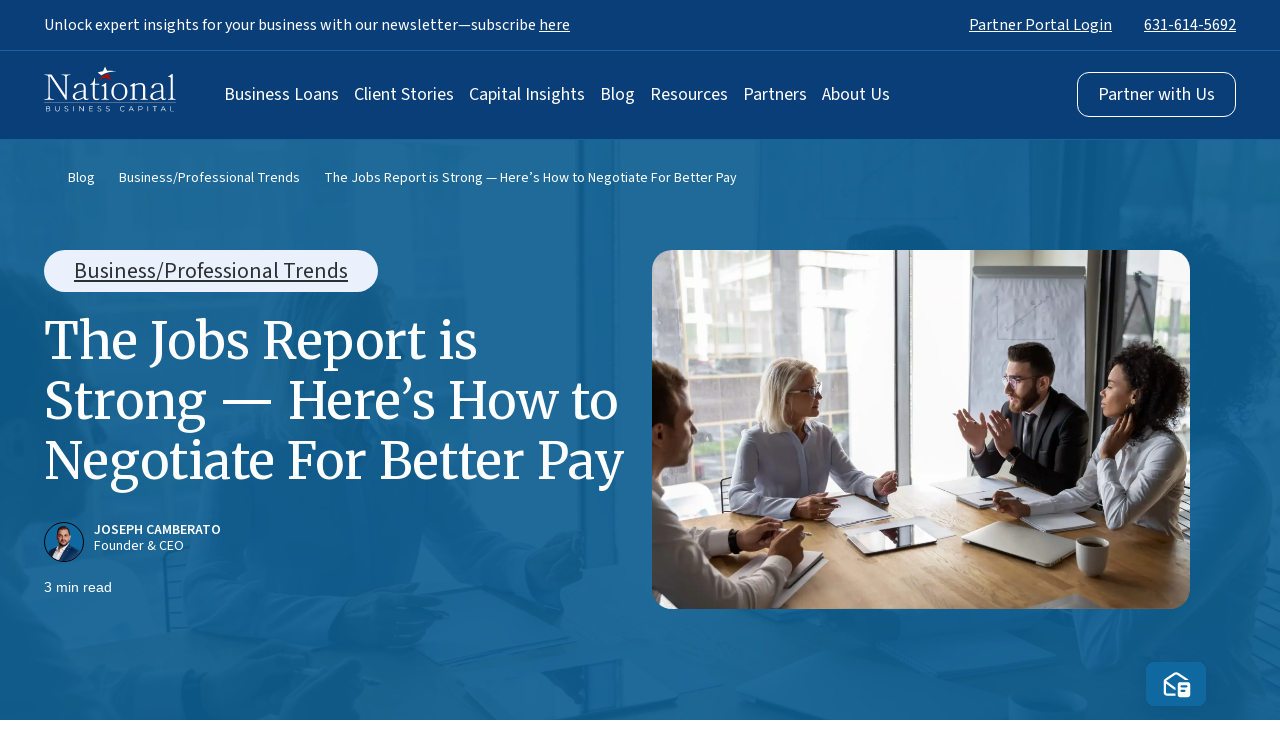

--- FILE ---
content_type: text/html; charset=UTF-8
request_url: https://www.nationalbusinesscapital.com/blog/how-to-negotiate-for-better-pay/
body_size: 76161
content:

<!DOCTYPE html>
<html lang="en-US" prefix="og: https://ogp.me/ns#">
	<head> <script>
var gform;gform||(document.addEventListener("gform_main_scripts_loaded",function(){gform.scriptsLoaded=!0}),document.addEventListener("gform/theme/scripts_loaded",function(){gform.themeScriptsLoaded=!0}),window.addEventListener("DOMContentLoaded",function(){gform.domLoaded=!0}),gform={domLoaded:!1,scriptsLoaded:!1,themeScriptsLoaded:!1,isFormEditor:()=>"function"==typeof InitializeEditor,callIfLoaded:function(o){return!(!gform.domLoaded||!gform.scriptsLoaded||!gform.themeScriptsLoaded&&!gform.isFormEditor()||(gform.isFormEditor()&&console.warn("The use of gform.initializeOnLoaded() is deprecated in the form editor context and will be removed in Gravity Forms 3.1."),o(),0))},initializeOnLoaded:function(o){gform.callIfLoaded(o)||(document.addEventListener("gform_main_scripts_loaded",()=>{gform.scriptsLoaded=!0,gform.callIfLoaded(o)}),document.addEventListener("gform/theme/scripts_loaded",()=>{gform.themeScriptsLoaded=!0,gform.callIfLoaded(o)}),window.addEventListener("DOMContentLoaded",()=>{gform.domLoaded=!0,gform.callIfLoaded(o)}))},hooks:{action:{},filter:{}},addAction:function(o,r,e,t){gform.addHook("action",o,r,e,t)},addFilter:function(o,r,e,t){gform.addHook("filter",o,r,e,t)},doAction:function(o){gform.doHook("action",o,arguments)},applyFilters:function(o){return gform.doHook("filter",o,arguments)},removeAction:function(o,r){gform.removeHook("action",o,r)},removeFilter:function(o,r,e){gform.removeHook("filter",o,r,e)},addHook:function(o,r,e,t,n){null==gform.hooks[o][r]&&(gform.hooks[o][r]=[]);var d=gform.hooks[o][r];null==n&&(n=r+"_"+d.length),gform.hooks[o][r].push({tag:n,callable:e,priority:t=null==t?10:t})},doHook:function(r,o,e){var t;if(e=Array.prototype.slice.call(e,1),null!=gform.hooks[r][o]&&((o=gform.hooks[r][o]).sort(function(o,r){return o.priority-r.priority}),o.forEach(function(o){"function"!=typeof(t=o.callable)&&(t=window[t]),"action"==r?t.apply(null,e):e[0]=t.apply(null,e)})),"filter"==r)return e[0]},removeHook:function(o,r,t,n){var e;null!=gform.hooks[o][r]&&(e=(e=gform.hooks[o][r]).filter(function(o,r,e){return!!(null!=n&&n!=o.tag||null!=t&&t!=o.priority)}),gform.hooks[o][r]=e)}});
</script>
<meta charset="UTF-8"><script>if(navigator.userAgent.match(/MSIE|Internet Explorer/i)||navigator.userAgent.match(/Trident\/7\..*?rv:11/i)){var href=document.location.href;if(!href.match(/[?&]nowprocket/)){if(href.indexOf("?")==-1){if(href.indexOf("#")==-1){document.location.href=href+"?nowprocket=1"}else{document.location.href=href.replace("#","?nowprocket=1#")}}else{if(href.indexOf("#")==-1){document.location.href=href+"&nowprocket=1"}else{document.location.href=href.replace("#","&nowprocket=1#")}}}}</script><script>(()=>{class RocketLazyLoadScripts{constructor(){this.v="2.0.3",this.userEvents=["keydown","keyup","mousedown","mouseup","mousemove","mouseover","mouseenter","mouseout","mouseleave","touchmove","touchstart","touchend","touchcancel","wheel","click","dblclick","input","visibilitychange"],this.attributeEvents=["onblur","onclick","oncontextmenu","ondblclick","onfocus","onmousedown","onmouseenter","onmouseleave","onmousemove","onmouseout","onmouseover","onmouseup","onmousewheel","onscroll","onsubmit"]}async t(){this.i(),this.o(),/iP(ad|hone)/.test(navigator.userAgent)&&this.h(),this.u(),this.l(this),this.m(),this.k(this),this.p(this),this._(),await Promise.all([this.R(),this.L()]),this.lastBreath=Date.now(),this.S(this),this.P(),this.D(),this.O(),this.M(),await this.C(this.delayedScripts.normal),await this.C(this.delayedScripts.defer),await this.C(this.delayedScripts.async),this.F("domReady"),await this.T(),await this.j(),await this.I(),this.F("windowLoad"),await this.A(),window.dispatchEvent(new Event("rocket-allScriptsLoaded")),this.everythingLoaded=!0,this.lastTouchEnd&&await new Promise((t=>setTimeout(t,500-Date.now()+this.lastTouchEnd))),this.H(),this.F("all"),this.U(),this.W()}i(){this.CSPIssue=sessionStorage.getItem("rocketCSPIssue"),document.addEventListener("securitypolicyviolation",(t=>{this.CSPIssue||"script-src-elem"!==t.violatedDirective||"data"!==t.blockedURI||(this.CSPIssue=!0,sessionStorage.setItem("rocketCSPIssue",!0))}),{isRocket:!0})}o(){window.addEventListener("pageshow",(t=>{this.persisted=t.persisted,this.realWindowLoadedFired=!0}),{isRocket:!0}),window.addEventListener("pagehide",(()=>{this.onFirstUserAction=null}),{isRocket:!0})}h(){let t;function e(e){t=e}window.addEventListener("touchstart",e,{isRocket:!0}),window.addEventListener("touchend",(function i(o){Math.abs(o.changedTouches[0].pageX-t.changedTouches[0].pageX)<10&&Math.abs(o.changedTouches[0].pageY-t.changedTouches[0].pageY)<10&&o.timeStamp-t.timeStamp<200&&(o.target.dispatchEvent(new PointerEvent("click",{target:o.target,bubbles:!0,cancelable:!0,detail:1})),event.preventDefault(),window.removeEventListener("touchstart",e,{isRocket:!0}),window.removeEventListener("touchend",i,{isRocket:!0}))}),{isRocket:!0})}q(t){this.userActionTriggered||("mousemove"!==t.type||this.firstMousemoveIgnored?"keyup"===t.type||"mouseover"===t.type||"mouseout"===t.type||(this.userActionTriggered=!0,this.onFirstUserAction&&this.onFirstUserAction()):this.firstMousemoveIgnored=!0),"click"===t.type&&t.preventDefault(),this.savedUserEvents.length>0&&(t.stopPropagation(),t.stopImmediatePropagation()),"touchstart"===this.lastEvent&&"touchend"===t.type&&(this.lastTouchEnd=Date.now()),"click"===t.type&&(this.lastTouchEnd=0),this.lastEvent=t.type,this.savedUserEvents.push(t)}u(){this.savedUserEvents=[],this.userEventHandler=this.q.bind(this),this.userEvents.forEach((t=>window.addEventListener(t,this.userEventHandler,{passive:!1,isRocket:!0})))}U(){this.userEvents.forEach((t=>window.removeEventListener(t,this.userEventHandler,{passive:!1,isRocket:!0}))),this.savedUserEvents.forEach((t=>{t.target.dispatchEvent(new window[t.constructor.name](t.type,t))}))}m(){this.eventsMutationObserver=new MutationObserver((t=>{const e="return false";for(const i of t){if("attributes"===i.type){const t=i.target.getAttribute(i.attributeName);t&&t!==e&&(i.target.setAttribute("data-rocket-"+i.attributeName,t),i.target["rocket"+i.attributeName]=new Function("event",t),i.target.setAttribute(i.attributeName,e))}"childList"===i.type&&i.addedNodes.forEach((t=>{if(t.nodeType===Node.ELEMENT_NODE)for(const i of t.attributes)this.attributeEvents.includes(i.name)&&i.value&&""!==i.value&&(t.setAttribute("data-rocket-"+i.name,i.value),t["rocket"+i.name]=new Function("event",i.value),t.setAttribute(i.name,e))}))}})),this.eventsMutationObserver.observe(document,{subtree:!0,childList:!0,attributeFilter:this.attributeEvents})}H(){this.eventsMutationObserver.disconnect(),this.attributeEvents.forEach((t=>{document.querySelectorAll("[data-rocket-"+t+"]").forEach((e=>{e.setAttribute(t,e.getAttribute("data-rocket-"+t)),e.removeAttribute("data-rocket-"+t)}))}))}k(t){Object.defineProperty(HTMLElement.prototype,"onclick",{get(){return this.rocketonclick||null},set(e){this.rocketonclick=e,this.setAttribute(t.everythingLoaded?"onclick":"data-rocket-onclick","this.rocketonclick(event)")}})}S(t){function e(e,i){let o=e[i];e[i]=null,Object.defineProperty(e,i,{get:()=>o,set(s){t.everythingLoaded?o=s:e["rocket"+i]=o=s}})}e(document,"onreadystatechange"),e(window,"onload"),e(window,"onpageshow");try{Object.defineProperty(document,"readyState",{get:()=>t.rocketReadyState,set(e){t.rocketReadyState=e},configurable:!0}),document.readyState="loading"}catch(t){console.log("WPRocket DJE readyState conflict, bypassing")}}l(t){this.originalAddEventListener=EventTarget.prototype.addEventListener,this.originalRemoveEventListener=EventTarget.prototype.removeEventListener,this.savedEventListeners=[],EventTarget.prototype.addEventListener=function(e,i,o){o&&o.isRocket||!t.B(e,this)&&!t.userEvents.includes(e)||t.B(e,this)&&!t.userActionTriggered||e.startsWith("rocket-")||t.everythingLoaded?t.originalAddEventListener.call(this,e,i,o):t.savedEventListeners.push({target:this,remove:!1,type:e,func:i,options:o})},EventTarget.prototype.removeEventListener=function(e,i,o){o&&o.isRocket||!t.B(e,this)&&!t.userEvents.includes(e)||t.B(e,this)&&!t.userActionTriggered||e.startsWith("rocket-")||t.everythingLoaded?t.originalRemoveEventListener.call(this,e,i,o):t.savedEventListeners.push({target:this,remove:!0,type:e,func:i,options:o})}}F(t){"all"===t&&(EventTarget.prototype.addEventListener=this.originalAddEventListener,EventTarget.prototype.removeEventListener=this.originalRemoveEventListener),this.savedEventListeners=this.savedEventListeners.filter((e=>{let i=e.type,o=e.target||window;return"domReady"===t&&"DOMContentLoaded"!==i&&"readystatechange"!==i||("windowLoad"===t&&"load"!==i&&"readystatechange"!==i&&"pageshow"!==i||(this.B(i,o)&&(i="rocket-"+i),e.remove?o.removeEventListener(i,e.func,e.options):o.addEventListener(i,e.func,e.options),!1))}))}p(t){let e;function i(e){return t.everythingLoaded?e:e.split(" ").map((t=>"load"===t||t.startsWith("load.")?"rocket-jquery-load":t)).join(" ")}function o(o){function s(e){const s=o.fn[e];o.fn[e]=o.fn.init.prototype[e]=function(){return this[0]===window&&t.userActionTriggered&&("string"==typeof arguments[0]||arguments[0]instanceof String?arguments[0]=i(arguments[0]):"object"==typeof arguments[0]&&Object.keys(arguments[0]).forEach((t=>{const e=arguments[0][t];delete arguments[0][t],arguments[0][i(t)]=e}))),s.apply(this,arguments),this}}if(o&&o.fn&&!t.allJQueries.includes(o)){const e={DOMContentLoaded:[],"rocket-DOMContentLoaded":[]};for(const t in e)document.addEventListener(t,(()=>{e[t].forEach((t=>t()))}),{isRocket:!0});o.fn.ready=o.fn.init.prototype.ready=function(i){function s(){parseInt(o.fn.jquery)>2?setTimeout((()=>i.bind(document)(o))):i.bind(document)(o)}return t.realDomReadyFired?!t.userActionTriggered||t.fauxDomReadyFired?s():e["rocket-DOMContentLoaded"].push(s):e.DOMContentLoaded.push(s),o([])},s("on"),s("one"),s("off"),t.allJQueries.push(o)}e=o}t.allJQueries=[],o(window.jQuery),Object.defineProperty(window,"jQuery",{get:()=>e,set(t){o(t)}})}P(){const t=new Map;document.write=document.writeln=function(e){const i=document.currentScript,o=document.createRange(),s=i.parentElement;let n=t.get(i);void 0===n&&(n=i.nextSibling,t.set(i,n));const c=document.createDocumentFragment();o.setStart(c,0),c.appendChild(o.createContextualFragment(e)),s.insertBefore(c,n)}}async R(){return new Promise((t=>{this.userActionTriggered?t():this.onFirstUserAction=t}))}async L(){return new Promise((t=>{document.addEventListener("DOMContentLoaded",(()=>{this.realDomReadyFired=!0,t()}),{isRocket:!0})}))}async I(){return this.realWindowLoadedFired?Promise.resolve():new Promise((t=>{window.addEventListener("load",t,{isRocket:!0})}))}M(){this.pendingScripts=[];this.scriptsMutationObserver=new MutationObserver((t=>{for(const e of t)e.addedNodes.forEach((t=>{"SCRIPT"!==t.tagName||t.noModule||t.isWPRocket||this.pendingScripts.push({script:t,promise:new Promise((e=>{const i=()=>{const i=this.pendingScripts.findIndex((e=>e.script===t));i>=0&&this.pendingScripts.splice(i,1),e()};t.addEventListener("load",i,{isRocket:!0}),t.addEventListener("error",i,{isRocket:!0}),setTimeout(i,1e3)}))})}))})),this.scriptsMutationObserver.observe(document,{childList:!0,subtree:!0})}async j(){await this.J(),this.pendingScripts.length?(await this.pendingScripts[0].promise,await this.j()):this.scriptsMutationObserver.disconnect()}D(){this.delayedScripts={normal:[],async:[],defer:[]},document.querySelectorAll("script[type$=rocketlazyloadscript]").forEach((t=>{t.hasAttribute("data-rocket-src")?t.hasAttribute("async")&&!1!==t.async?this.delayedScripts.async.push(t):t.hasAttribute("defer")&&!1!==t.defer||"module"===t.getAttribute("data-rocket-type")?this.delayedScripts.defer.push(t):this.delayedScripts.normal.push(t):this.delayedScripts.normal.push(t)}))}async _(){await this.L();let t=[];document.querySelectorAll("script[type$=rocketlazyloadscript][data-rocket-src]").forEach((e=>{let i=e.getAttribute("data-rocket-src");if(i&&!i.startsWith("data:")){i.startsWith("//")&&(i=location.protocol+i);try{const o=new URL(i).origin;o!==location.origin&&t.push({src:o,crossOrigin:e.crossOrigin||"module"===e.getAttribute("data-rocket-type")})}catch(t){}}})),t=[...new Map(t.map((t=>[JSON.stringify(t),t]))).values()],this.N(t,"preconnect")}async $(t){if(await this.G(),!0!==t.noModule||!("noModule"in HTMLScriptElement.prototype))return new Promise((e=>{let i;function o(){(i||t).setAttribute("data-rocket-status","executed"),e()}try{if(navigator.userAgent.includes("Firefox/")||""===navigator.vendor||this.CSPIssue)i=document.createElement("script"),[...t.attributes].forEach((t=>{let e=t.nodeName;"type"!==e&&("data-rocket-type"===e&&(e="type"),"data-rocket-src"===e&&(e="src"),i.setAttribute(e,t.nodeValue))})),t.text&&(i.text=t.text),t.nonce&&(i.nonce=t.nonce),i.hasAttribute("src")?(i.addEventListener("load",o,{isRocket:!0}),i.addEventListener("error",(()=>{i.setAttribute("data-rocket-status","failed-network"),e()}),{isRocket:!0}),setTimeout((()=>{i.isConnected||e()}),1)):(i.text=t.text,o()),i.isWPRocket=!0,t.parentNode.replaceChild(i,t);else{const i=t.getAttribute("data-rocket-type"),s=t.getAttribute("data-rocket-src");i?(t.type=i,t.removeAttribute("data-rocket-type")):t.removeAttribute("type"),t.addEventListener("load",o,{isRocket:!0}),t.addEventListener("error",(i=>{this.CSPIssue&&i.target.src.startsWith("data:")?(console.log("WPRocket: CSP fallback activated"),t.removeAttribute("src"),this.$(t).then(e)):(t.setAttribute("data-rocket-status","failed-network"),e())}),{isRocket:!0}),s?(t.fetchPriority="high",t.removeAttribute("data-rocket-src"),t.src=s):t.src="data:text/javascript;base64,"+window.btoa(unescape(encodeURIComponent(t.text)))}}catch(i){t.setAttribute("data-rocket-status","failed-transform"),e()}}));t.setAttribute("data-rocket-status","skipped")}async C(t){const e=t.shift();return e?(e.isConnected&&await this.$(e),this.C(t)):Promise.resolve()}O(){this.N([...this.delayedScripts.normal,...this.delayedScripts.defer,...this.delayedScripts.async],"preload")}N(t,e){this.trash=this.trash||[];let i=!0;var o=document.createDocumentFragment();t.forEach((t=>{const s=t.getAttribute&&t.getAttribute("data-rocket-src")||t.src;if(s&&!s.startsWith("data:")){const n=document.createElement("link");n.href=s,n.rel=e,"preconnect"!==e&&(n.as="script",n.fetchPriority=i?"high":"low"),t.getAttribute&&"module"===t.getAttribute("data-rocket-type")&&(n.crossOrigin=!0),t.crossOrigin&&(n.crossOrigin=t.crossOrigin),t.integrity&&(n.integrity=t.integrity),t.nonce&&(n.nonce=t.nonce),o.appendChild(n),this.trash.push(n),i=!1}})),document.head.appendChild(o)}W(){this.trash.forEach((t=>t.remove()))}async T(){try{document.readyState="interactive"}catch(t){}this.fauxDomReadyFired=!0;try{await this.G(),document.dispatchEvent(new Event("rocket-readystatechange")),await this.G(),document.rocketonreadystatechange&&document.rocketonreadystatechange(),await this.G(),document.dispatchEvent(new Event("rocket-DOMContentLoaded")),await this.G(),window.dispatchEvent(new Event("rocket-DOMContentLoaded"))}catch(t){console.error(t)}}async A(){try{document.readyState="complete"}catch(t){}try{await this.G(),document.dispatchEvent(new Event("rocket-readystatechange")),await this.G(),document.rocketonreadystatechange&&document.rocketonreadystatechange(),await this.G(),window.dispatchEvent(new Event("rocket-load")),await this.G(),window.rocketonload&&window.rocketonload(),await this.G(),this.allJQueries.forEach((t=>t(window).trigger("rocket-jquery-load"))),await this.G();const t=new Event("rocket-pageshow");t.persisted=this.persisted,window.dispatchEvent(t),await this.G(),window.rocketonpageshow&&window.rocketonpageshow({persisted:this.persisted})}catch(t){console.error(t)}}async G(){Date.now()-this.lastBreath>45&&(await this.J(),this.lastBreath=Date.now())}async J(){return document.hidden?new Promise((t=>setTimeout(t))):new Promise((t=>requestAnimationFrame(t)))}B(t,e){return e===document&&"readystatechange"===t||(e===document&&"DOMContentLoaded"===t||(e===window&&"DOMContentLoaded"===t||(e===window&&"load"===t||e===window&&"pageshow"===t)))}static run(){(new RocketLazyLoadScripts).t()}}RocketLazyLoadScripts.run()})();</script>
		<meta name="viewport" content="width=device-width, initial-scale=1">
		
		
		<!-- Critical CSS - Inline para renderizado inmediato del above-the-fold -->
		<style id="critical-css">
				</style>

		    <link rel="preconnect" href="https://fonts.googleapis.com" crossorigin>
    <link rel="preconnect" href="https://fonts.gstatic.com" crossorigin>
    <link rel="preconnect" href="https://cdnjs.cloudflare.com" crossorigin>
    <link rel="preconnect" href="https://fast.wistia.com" crossorigin>
    	<style>img:is([sizes="auto" i], [sizes^="auto," i]) { contain-intrinsic-size: 3000px 1500px }</style>
	
<!-- Google Tag Manager for WordPress by gtm4wp.com -->
<script data-cfasync="false" data-pagespeed-no-defer>
	var gtm4wp_datalayer_name = "dataLayer";
	var dataLayer = dataLayer || [];
</script>
<!-- End Google Tag Manager for WordPress by gtm4wp.com --><link rel="preconnect" href="https://fonts.googleapis.com">
<link rel="preconnect" href="https://fonts.gstatic.com" crossorigin>

<!-- Search Engine Optimization by Rank Math PRO - https://rankmath.com/ -->
<title>The Jobs Report is Strong — Here’s How to Negotiate For Better Pay | National Business Capital</title><link rel="preload" data-rocket-preload as="style" href="https://fonts.googleapis.com/css2?family=Merriweather:wght@400;700&#038;family=Source+Sans+3:wght@400;600;700&#038;display=swap" /><link rel="stylesheet" href="https://fonts.googleapis.com/css2?family=Merriweather:wght@400;700&#038;family=Source+Sans+3:wght@400;600;700&#038;display=swap" media="print" onload="this.media='all'" /><noscript><link rel="stylesheet" href="https://fonts.googleapis.com/css2?family=Merriweather:wght@400;700&#038;family=Source+Sans+3:wght@400;600;700&#038;display=swap" /></noscript>
<meta name="description" content="According to the most recent jobs report, the U.S. gained 528,000 jobs last month, and unemployment fell to 3.5%. This increase was more than most people were"/>
<meta name="robots" content="follow, index, max-snippet:-1, max-video-preview:-1, max-image-preview:large"/>
<link rel="canonical" href="https://www.nationalbusinesscapital.com/blog/how-to-negotiate-for-better-pay/" />
<meta property="og:locale" content="en_US" />
<meta property="og:type" content="article" />
<meta property="og:title" content="The Jobs Report is Strong — Here’s How to Negotiate For Better Pay | National Business Capital" />
<meta property="og:description" content="According to the most recent jobs report, the U.S. gained 528,000 jobs last month, and unemployment fell to 3.5%. This increase was more than most people were" />
<meta property="og:url" content="https://www.nationalbusinesscapital.com/blog/how-to-negotiate-for-better-pay/" />
<meta property="og:site_name" content="National Business Capital" />
<meta property="article:publisher" content="https://www.facebook.com/NatBizCapital/" />
<meta property="article:section" content="Business/Professional Trends" />
<meta property="og:updated_time" content="2025-05-22T04:54:13-04:00" />
<meta property="og:image" content="https://national-business-capital.sfo3.digitaloceanspaces.com/wp-content/uploads/2025/04/08172551/60-1024x683.webp" />
<meta property="og:image:secure_url" content="https://national-business-capital.sfo3.digitaloceanspaces.com/wp-content/uploads/2025/04/08172551/60-1024x683.webp" />
<meta property="og:image:width" content="900" />
<meta property="og:image:height" content="600" />
<meta property="og:image:alt" content="The Jobs Report is Strong — Here’s How to Negotiate For Better Pay" />
<meta property="og:image:type" content="image/webp" />
<meta property="article:published_time" content="2022-08-24T07:03:14-04:00" />
<meta property="article:modified_time" content="2025-05-22T04:54:13-04:00" />
<meta name="twitter:card" content="summary_large_image" />
<meta name="twitter:title" content="The Jobs Report is Strong — Here’s How to Negotiate For Better Pay | National Business Capital" />
<meta name="twitter:description" content="According to the most recent jobs report, the U.S. gained 528,000 jobs last month, and unemployment fell to 3.5%. This increase was more than most people were" />
<meta name="twitter:image" content="https://national-business-capital.sfo3.digitaloceanspaces.com/wp-content/uploads/2025/04/08172551/60-1024x683.webp" />
<meta name="twitter:label1" content="Written by" />
<meta name="twitter:data1" content="Joseph Camberato" />
<meta name="twitter:label2" content="Time to read" />
<meta name="twitter:data2" content="2 minutes" />
<script type="application/ld+json" class="rank-math-schema-pro">{"@context":"https://schema.org","@graph":[{"@type":"Organization","@id":"https://www.nationalbusinesscapital.com/#organization","name":"National Business Capital","sameAs":["https://www.facebook.com/NatBizCapital/","https://www.linkedin.com/company/natbizcapital","https://www.instagram.com/NatBizCapital/","https://www.youtube.com/c/nationalbusinesscapital","https://x.com/natbizcapital"],"logo":{"@type":"ImageObject","@id":"https://www.nationalbusinesscapital.com/#logo","url":"https://national-business-capital.sfo3.digitaloceanspaces.com/wp-content/uploads/2025/02/08173627/national-business-capital-logo01.svg","contentUrl":"https://national-business-capital.sfo3.digitaloceanspaces.com/wp-content/uploads/2025/02/08173627/national-business-capital-logo01.svg","caption":"National Business Capital","inLanguage":"en-US","width":"161","height":"56"}},{"@type":"WebSite","@id":"https://www.nationalbusinesscapital.com/#website","url":"https://www.nationalbusinesscapital.com","name":"National Business Capital","publisher":{"@id":"https://www.nationalbusinesscapital.com/#organization"},"inLanguage":"en-US"},{"@type":"ImageObject","@id":"https://national-business-capital.sfo3.digitaloceanspaces.com/wp-content/uploads/2025/04/08172551/60.webp","url":"https://national-business-capital.sfo3.digitaloceanspaces.com/wp-content/uploads/2025/04/08172551/60.webp","width":"2048","height":"1366","inLanguage":"en-US"},{"@type":"BreadcrumbList","@id":"https://www.nationalbusinesscapital.com/blog/how-to-negotiate-for-better-pay/#breadcrumb","itemListElement":[{"@type":"ListItem","position":"1","item":{"@id":"https://www.nationalbusinesscapital.com","name":"Home"}},{"@type":"ListItem","position":"2","item":{"@id":"https://www.nationalbusinesscapital.com/blog/how-to-negotiate-for-better-pay/","name":"The Jobs Report is Strong \u2014 Here\u2019s How to Negotiate For Better Pay"}}]},{"@type":"WebPage","@id":"https://www.nationalbusinesscapital.com/blog/how-to-negotiate-for-better-pay/#webpage","url":"https://www.nationalbusinesscapital.com/blog/how-to-negotiate-for-better-pay/","name":"The Jobs Report is Strong \u2014 Here\u2019s How to Negotiate For Better Pay | National Business Capital","datePublished":"2022-08-24T07:03:14-04:00","dateModified":"2025-05-22T04:54:13-04:00","isPartOf":{"@id":"https://www.nationalbusinesscapital.com/#website"},"primaryImageOfPage":{"@id":"https://national-business-capital.sfo3.digitaloceanspaces.com/wp-content/uploads/2025/04/08172551/60.webp"},"inLanguage":"en-US","breadcrumb":{"@id":"https://www.nationalbusinesscapital.com/blog/how-to-negotiate-for-better-pay/#breadcrumb"}},{"@type":"Person","@id":"https://www.nationalbusinesscapital.com/author/joseph-camberato/","name":"Joseph Camberato","url":"https://www.nationalbusinesscapital.com/author/joseph-camberato/","image":{"@type":"ImageObject","@id":"https://national-business-capital.sfo3.digitaloceanspaces.com/wp-content/uploads/2025/04/08173521/imageedit_1_7865540739-150x150.png","url":"https://national-business-capital.sfo3.digitaloceanspaces.com/wp-content/uploads/2025/04/08173521/imageedit_1_7865540739-150x150.png","caption":"Joseph Camberato","inLanguage":"en-US"},"worksFor":{"@id":"https://www.nationalbusinesscapital.com/#organization"}},{"@type":"BlogPosting","headline":"The Jobs Report is Strong \u2014 Here\u2019s How to Negotiate For Better Pay | National Business Capital","datePublished":"2022-08-24T07:03:14-04:00","dateModified":"2025-05-22T04:54:13-04:00","author":{"@id":"https://www.nationalbusinesscapital.com/author/joseph-camberato/","name":"Joseph Camberato"},"publisher":{"@id":"https://www.nationalbusinesscapital.com/#organization"},"description":"According to the most recent jobs report, the U.S. gained 528,000 jobs last month, and unemployment fell to 3.5%. This increase was more than most people were","name":"The Jobs Report is Strong \u2014 Here\u2019s How to Negotiate For Better Pay | National Business Capital","@id":"https://www.nationalbusinesscapital.com/blog/how-to-negotiate-for-better-pay/#richSnippet","isPartOf":{"@id":"https://www.nationalbusinesscapital.com/blog/how-to-negotiate-for-better-pay/#webpage"},"image":{"@id":"https://national-business-capital.sfo3.digitaloceanspaces.com/wp-content/uploads/2025/04/08172551/60.webp"},"inLanguage":"en-US","mainEntityOfPage":{"@id":"https://www.nationalbusinesscapital.com/blog/how-to-negotiate-for-better-pay/#webpage"}}]}</script>
<!-- /Rank Math WordPress SEO plugin -->

<link rel='dns-prefetch' href='//www.nationalbusinesscapital.com' />
<link rel='dns-prefetch' href='//widget.trustpilot.com' />
<link rel='dns-prefetch' href='//cdnjs.cloudflare.com' />
<link rel='dns-prefetch' href='//fonts.googleapis.com' />
<link rel='dns-prefetch' href='//fonts.gstatic.com' />
<link rel='dns-prefetch' href='//fast.wistia.com' />
<link href='https://fonts.gstatic.com' crossorigin rel='preconnect' />
<link rel="alternate" type="application/rss+xml" title="National Business Capital &raquo; Feed" href="https://www.nationalbusinesscapital.com/feed/" />
<link rel="alternate" type="application/rss+xml" title="National Business Capital &raquo; Comments Feed" href="https://www.nationalbusinesscapital.com/comments/feed/" />
    
    <noscript></noscript>
        <link data-minify="1" rel="preload" as="style" href="https://www.nationalbusinesscapital.com/wp-content/uploads/wp-rocket/cache/min/1/ajax/libs/bootstrap/5.3.3/css/bootstrap.min.css?ver=1768911082" onload="this.onload=null;this.rel='stylesheet'">
    <noscript><link data-minify="1" rel="stylesheet" href="https://www.nationalbusinesscapital.com/wp-content/uploads/wp-rocket/cache/min/1/ajax/libs/bootstrap/5.3.3/css/bootstrap.min.css?ver=1768911082"></noscript>
    <link rel='stylesheet' id='post-views-counter-frontend-css' href='https://www.nationalbusinesscapital.com/wp-content/plugins/post-views-counter/css/frontend.min.css?ver=1.5.5' media='all' />
<style id='classic-theme-styles-inline-css'>
/*! This file is auto-generated */
.wp-block-button__link{color:#fff;background-color:#32373c;border-radius:9999px;box-shadow:none;text-decoration:none;padding:calc(.667em + 2px) calc(1.333em + 2px);font-size:1.125em}.wp-block-file__button{background:#32373c;color:#fff;text-decoration:none}
</style>
<link data-minify="1" rel='stylesheet' id='everlit-block-editor-styles-css' href='https://www.nationalbusinesscapital.com/wp-content/uploads/wp-rocket/cache/min/1/wp-content/plugins/everlit/assets/css/everlit-block-editor-styles.css?ver=1768911082' media='all' />
<style id='global-styles-inline-css'>
:root{--wp--preset--aspect-ratio--square: 1;--wp--preset--aspect-ratio--4-3: 4/3;--wp--preset--aspect-ratio--3-4: 3/4;--wp--preset--aspect-ratio--3-2: 3/2;--wp--preset--aspect-ratio--2-3: 2/3;--wp--preset--aspect-ratio--16-9: 16/9;--wp--preset--aspect-ratio--9-16: 9/16;--wp--preset--color--black: #000000;--wp--preset--color--cyan-bluish-gray: #abb8c3;--wp--preset--color--white: #ffffff;--wp--preset--color--pale-pink: #f78da7;--wp--preset--color--vivid-red: #cf2e2e;--wp--preset--color--luminous-vivid-orange: #ff6900;--wp--preset--color--luminous-vivid-amber: #fcb900;--wp--preset--color--light-green-cyan: #7bdcb5;--wp--preset--color--vivid-green-cyan: #00d084;--wp--preset--color--pale-cyan-blue: #8ed1fc;--wp--preset--color--vivid-cyan-blue: #0693e3;--wp--preset--color--vivid-purple: #9b51e0;--wp--preset--gradient--vivid-cyan-blue-to-vivid-purple: linear-gradient(135deg,rgba(6,147,227,1) 0%,rgb(155,81,224) 100%);--wp--preset--gradient--light-green-cyan-to-vivid-green-cyan: linear-gradient(135deg,rgb(122,220,180) 0%,rgb(0,208,130) 100%);--wp--preset--gradient--luminous-vivid-amber-to-luminous-vivid-orange: linear-gradient(135deg,rgba(252,185,0,1) 0%,rgba(255,105,0,1) 100%);--wp--preset--gradient--luminous-vivid-orange-to-vivid-red: linear-gradient(135deg,rgba(255,105,0,1) 0%,rgb(207,46,46) 100%);--wp--preset--gradient--very-light-gray-to-cyan-bluish-gray: linear-gradient(135deg,rgb(238,238,238) 0%,rgb(169,184,195) 100%);--wp--preset--gradient--cool-to-warm-spectrum: linear-gradient(135deg,rgb(74,234,220) 0%,rgb(151,120,209) 20%,rgb(207,42,186) 40%,rgb(238,44,130) 60%,rgb(251,105,98) 80%,rgb(254,248,76) 100%);--wp--preset--gradient--blush-light-purple: linear-gradient(135deg,rgb(255,206,236) 0%,rgb(152,150,240) 100%);--wp--preset--gradient--blush-bordeaux: linear-gradient(135deg,rgb(254,205,165) 0%,rgb(254,45,45) 50%,rgb(107,0,62) 100%);--wp--preset--gradient--luminous-dusk: linear-gradient(135deg,rgb(255,203,112) 0%,rgb(199,81,192) 50%,rgb(65,88,208) 100%);--wp--preset--gradient--pale-ocean: linear-gradient(135deg,rgb(255,245,203) 0%,rgb(182,227,212) 50%,rgb(51,167,181) 100%);--wp--preset--gradient--electric-grass: linear-gradient(135deg,rgb(202,248,128) 0%,rgb(113,206,126) 100%);--wp--preset--gradient--midnight: linear-gradient(135deg,rgb(2,3,129) 0%,rgb(40,116,252) 100%);--wp--preset--font-size--small: 13px;--wp--preset--font-size--medium: 20px;--wp--preset--font-size--large: 36px;--wp--preset--font-size--x-large: 42px;--wp--preset--spacing--20: 0.44rem;--wp--preset--spacing--30: 0.67rem;--wp--preset--spacing--40: 1rem;--wp--preset--spacing--50: 1.5rem;--wp--preset--spacing--60: 2.25rem;--wp--preset--spacing--70: 3.38rem;--wp--preset--spacing--80: 5.06rem;--wp--preset--shadow--natural: 6px 6px 9px rgba(0, 0, 0, 0.2);--wp--preset--shadow--deep: 12px 12px 50px rgba(0, 0, 0, 0.4);--wp--preset--shadow--sharp: 6px 6px 0px rgba(0, 0, 0, 0.2);--wp--preset--shadow--outlined: 6px 6px 0px -3px rgba(255, 255, 255, 1), 6px 6px rgba(0, 0, 0, 1);--wp--preset--shadow--crisp: 6px 6px 0px rgba(0, 0, 0, 1);}:where(.is-layout-flex){gap: 0.5em;}:where(.is-layout-grid){gap: 0.5em;}body .is-layout-flex{display: flex;}.is-layout-flex{flex-wrap: wrap;align-items: center;}.is-layout-flex > :is(*, div){margin: 0;}body .is-layout-grid{display: grid;}.is-layout-grid > :is(*, div){margin: 0;}:where(.wp-block-columns.is-layout-flex){gap: 2em;}:where(.wp-block-columns.is-layout-grid){gap: 2em;}:where(.wp-block-post-template.is-layout-flex){gap: 1.25em;}:where(.wp-block-post-template.is-layout-grid){gap: 1.25em;}.has-black-color{color: var(--wp--preset--color--black) !important;}.has-cyan-bluish-gray-color{color: var(--wp--preset--color--cyan-bluish-gray) !important;}.has-white-color{color: var(--wp--preset--color--white) !important;}.has-pale-pink-color{color: var(--wp--preset--color--pale-pink) !important;}.has-vivid-red-color{color: var(--wp--preset--color--vivid-red) !important;}.has-luminous-vivid-orange-color{color: var(--wp--preset--color--luminous-vivid-orange) !important;}.has-luminous-vivid-amber-color{color: var(--wp--preset--color--luminous-vivid-amber) !important;}.has-light-green-cyan-color{color: var(--wp--preset--color--light-green-cyan) !important;}.has-vivid-green-cyan-color{color: var(--wp--preset--color--vivid-green-cyan) !important;}.has-pale-cyan-blue-color{color: var(--wp--preset--color--pale-cyan-blue) !important;}.has-vivid-cyan-blue-color{color: var(--wp--preset--color--vivid-cyan-blue) !important;}.has-vivid-purple-color{color: var(--wp--preset--color--vivid-purple) !important;}.has-black-background-color{background-color: var(--wp--preset--color--black) !important;}.has-cyan-bluish-gray-background-color{background-color: var(--wp--preset--color--cyan-bluish-gray) !important;}.has-white-background-color{background-color: var(--wp--preset--color--white) !important;}.has-pale-pink-background-color{background-color: var(--wp--preset--color--pale-pink) !important;}.has-vivid-red-background-color{background-color: var(--wp--preset--color--vivid-red) !important;}.has-luminous-vivid-orange-background-color{background-color: var(--wp--preset--color--luminous-vivid-orange) !important;}.has-luminous-vivid-amber-background-color{background-color: var(--wp--preset--color--luminous-vivid-amber) !important;}.has-light-green-cyan-background-color{background-color: var(--wp--preset--color--light-green-cyan) !important;}.has-vivid-green-cyan-background-color{background-color: var(--wp--preset--color--vivid-green-cyan) !important;}.has-pale-cyan-blue-background-color{background-color: var(--wp--preset--color--pale-cyan-blue) !important;}.has-vivid-cyan-blue-background-color{background-color: var(--wp--preset--color--vivid-cyan-blue) !important;}.has-vivid-purple-background-color{background-color: var(--wp--preset--color--vivid-purple) !important;}.has-black-border-color{border-color: var(--wp--preset--color--black) !important;}.has-cyan-bluish-gray-border-color{border-color: var(--wp--preset--color--cyan-bluish-gray) !important;}.has-white-border-color{border-color: var(--wp--preset--color--white) !important;}.has-pale-pink-border-color{border-color: var(--wp--preset--color--pale-pink) !important;}.has-vivid-red-border-color{border-color: var(--wp--preset--color--vivid-red) !important;}.has-luminous-vivid-orange-border-color{border-color: var(--wp--preset--color--luminous-vivid-orange) !important;}.has-luminous-vivid-amber-border-color{border-color: var(--wp--preset--color--luminous-vivid-amber) !important;}.has-light-green-cyan-border-color{border-color: var(--wp--preset--color--light-green-cyan) !important;}.has-vivid-green-cyan-border-color{border-color: var(--wp--preset--color--vivid-green-cyan) !important;}.has-pale-cyan-blue-border-color{border-color: var(--wp--preset--color--pale-cyan-blue) !important;}.has-vivid-cyan-blue-border-color{border-color: var(--wp--preset--color--vivid-cyan-blue) !important;}.has-vivid-purple-border-color{border-color: var(--wp--preset--color--vivid-purple) !important;}.has-vivid-cyan-blue-to-vivid-purple-gradient-background{background: var(--wp--preset--gradient--vivid-cyan-blue-to-vivid-purple) !important;}.has-light-green-cyan-to-vivid-green-cyan-gradient-background{background: var(--wp--preset--gradient--light-green-cyan-to-vivid-green-cyan) !important;}.has-luminous-vivid-amber-to-luminous-vivid-orange-gradient-background{background: var(--wp--preset--gradient--luminous-vivid-amber-to-luminous-vivid-orange) !important;}.has-luminous-vivid-orange-to-vivid-red-gradient-background{background: var(--wp--preset--gradient--luminous-vivid-orange-to-vivid-red) !important;}.has-very-light-gray-to-cyan-bluish-gray-gradient-background{background: var(--wp--preset--gradient--very-light-gray-to-cyan-bluish-gray) !important;}.has-cool-to-warm-spectrum-gradient-background{background: var(--wp--preset--gradient--cool-to-warm-spectrum) !important;}.has-blush-light-purple-gradient-background{background: var(--wp--preset--gradient--blush-light-purple) !important;}.has-blush-bordeaux-gradient-background{background: var(--wp--preset--gradient--blush-bordeaux) !important;}.has-luminous-dusk-gradient-background{background: var(--wp--preset--gradient--luminous-dusk) !important;}.has-pale-ocean-gradient-background{background: var(--wp--preset--gradient--pale-ocean) !important;}.has-electric-grass-gradient-background{background: var(--wp--preset--gradient--electric-grass) !important;}.has-midnight-gradient-background{background: var(--wp--preset--gradient--midnight) !important;}.has-small-font-size{font-size: var(--wp--preset--font-size--small) !important;}.has-medium-font-size{font-size: var(--wp--preset--font-size--medium) !important;}.has-large-font-size{font-size: var(--wp--preset--font-size--large) !important;}.has-x-large-font-size{font-size: var(--wp--preset--font-size--x-large) !important;}
:where(.wp-block-post-template.is-layout-flex){gap: 1.25em;}:where(.wp-block-post-template.is-layout-grid){gap: 1.25em;}
:where(.wp-block-columns.is-layout-flex){gap: 2em;}:where(.wp-block-columns.is-layout-grid){gap: 2em;}
:root :where(.wp-block-pullquote){font-size: 1.5em;line-height: 1.6;}
</style>
<link data-minify="1" rel='stylesheet' id='public-css' href='https://www.nationalbusinesscapital.com/wp-content/uploads/wp-rocket/cache/min/1/wp-content/themes/national-business-capital/public/public.css?ver=1768911082' media='all' />
<link data-minify="1" rel='stylesheet' id='style-css' href='https://www.nationalbusinesscapital.com/wp-content/uploads/wp-rocket/cache/min/1/wp-content/themes/national-business-capital/style.css?ver=1768911083' media='all' />
<link data-minify="1" rel='stylesheet' id='related-posts-style-css' href='https://www.nationalbusinesscapital.com/wp-content/uploads/wp-rocket/cache/min/1/wp-content/themes/national-business-capital/public/css/blog/blog-card-post.css?ver=1768911083' media='all' />
<link data-minify="1" rel='stylesheet' id='single-css' href='https://www.nationalbusinesscapital.com/wp-content/uploads/wp-rocket/cache/min/1/wp-content/themes/national-business-capital/public/css/single.css?ver=1768911083' media='all' />
<style id='rocket-lazyload-inline-css'>
.rll-youtube-player{position:relative;padding-bottom:56.23%;height:0;overflow:hidden;max-width:100%;}.rll-youtube-player:focus-within{outline: 2px solid currentColor;outline-offset: 5px;}.rll-youtube-player iframe{position:absolute;top:0;left:0;width:100%;height:100%;z-index:100;background:0 0}.rll-youtube-player img{bottom:0;display:block;left:0;margin:auto;max-width:100%;width:100%;position:absolute;right:0;top:0;border:none;height:auto;-webkit-transition:.4s all;-moz-transition:.4s all;transition:.4s all}.rll-youtube-player img:hover{-webkit-filter:brightness(75%)}.rll-youtube-player .play{height:100%;width:100%;left:0;top:0;position:absolute;background:url(https://www.nationalbusinesscapital.com/wp-content/plugins/wp-rocket/assets/img/youtube.png) no-repeat center;background-color: transparent !important;cursor:pointer;border:none;}
</style>
<script src="https://www.nationalbusinesscapital.com/wp-includes/js/jquery/jquery.min.js?ver=3.7.1" id="jquery-core-js"></script>
<script type="rocketlazyloadscript" data-rocket-src="https://www.nationalbusinesscapital.com/wp-includes/js/jquery/jquery-migrate.min.js?ver=3.4.1" id="jquery-migrate-js" data-rocket-defer defer></script>
<script id="tp-js-js-extra">
var trustpilot_settings = {"key":"n32HTBDouvlTRnLi","TrustpilotScriptUrl":"https:\/\/invitejs.trustpilot.com\/tp.min.js","IntegrationAppUrl":"\/\/ecommscript-integrationapp.trustpilot.com","PreviewScriptUrl":"\/\/ecommplugins-scripts.trustpilot.com\/v2.1\/js\/preview.min.js","PreviewCssUrl":"\/\/ecommplugins-scripts.trustpilot.com\/v2.1\/css\/preview.min.css","PreviewWPCssUrl":"\/\/ecommplugins-scripts.trustpilot.com\/v2.1\/css\/preview_wp.css","WidgetScriptUrl":"\/\/widget.trustpilot.com\/bootstrap\/v5\/tp.widget.bootstrap.min.js"};
</script>
<script type="rocketlazyloadscript" data-rocket-src="https://www.nationalbusinesscapital.com/wp-content/plugins/trustpilot-reviews/review/assets/js/headerScript.min.js?ver=1.0&#039; async=&#039;async" id="tp-js-js"></script>
<script type="rocketlazyloadscript" data-minify="1" data-rocket-src="https://www.nationalbusinesscapital.com/wp-content/uploads/wp-rocket/cache/min/1/bootstrap/v5/tp.widget.bootstrap.min.js?ver=1768911085" id="widget-bootstrap-js" data-rocket-defer defer></script>
<script id="trustbox-js-extra">
var trustbox_settings = {"page":null,"sku":null,"name":null};
var trustpilot_trustbox_settings = {"trustboxes":[{"enabled":"enabled","snippet":"[base64]","customizations":"[base64]","defaults":"[base64]","page":"ahr0chm6ly9uzxcubmf0aw9uywxidxnpbmvzc2nhcgl0ywwuy29tl3rwbc1yzxzpzxdz","position":"after","corner":"top: #{Y}px; left: #{X}px;","paddingx":"0","paddingy":"0","zindex":"1000","clear":"both","xpaths":"WyJpZChcInBvc3QtNjk3MFwiKS9ESVZbMV0iLCIvL0RJVltAY2xhc3M9XCJjb250ZW50XCJdIiwiL0hUTUxbMV0vQk9EWVsxXS9ESVZbMV0vRElWWzFdL01BSU5bMV0vRElWWzFdL0RJVlsxXS9ESVZbMV0iXQ==","sku":"","name":"","widgetName":"Grid","repeatable":false,"uuid":"7a40eccc-c7a6-73a1-a2c0-cc059d79d3e2","error":null,"repeatXpath":{"xpathById":{"prefix":"","suffix":""},"xpathFromRoot":{"prefix":"","suffix":""}},"width":"100%","height":"1200px","locale":"en-US","fontFamily":"Source Sans Pro"},{"enabled":"enabled","snippet":"[base64]","customizations":"[base64]","defaults":"[base64]","page":"ahr0chm6ly9uzxcubmf0aw9uywxidxnpbmvzc2nhcgl0ywwuy29tl3rwawxvdc1yzxzpzxdz","position":"after","corner":"top: #{Y}px; left: #{X}px;","paddingx":"0","paddingy":"0","zindex":"1000","clear":"both","xpaths":"WyJpZChcInBvc3QtNzAxMVwiKS9ESVZbMV0iLCIvL0RJVltAY2xhc3M9XCJjb250ZW50XCJdIiwiL0hUTUxbMV0vQk9EWVsxXS9ESVZbMV0vRElWWzFdL01BSU5bMV0vRElWWzFdL0RJVlsxXS9ESVZbMV0iXQ==","sku":"","name":"","widgetName":"Grid","repeatable":false,"uuid":"1ef62181-c6fd-9c05-8f9c-acbcc8bd15d0","error":null,"repeatXpath":{"xpathById":{"prefix":"","suffix":""},"xpathFromRoot":{"prefix":"","suffix":""}},"width":"100%","height":"500px","locale":"en-US"}]};
</script>
<script type="rocketlazyloadscript" data-rocket-src="https://www.nationalbusinesscapital.com/wp-content/plugins/trustpilot-reviews/review/assets/js/trustBoxScript.min.js?ver=1.0&#039; async=&#039;async" id="trustbox-js"></script>
<link rel="https://api.w.org/" href="https://www.nationalbusinesscapital.com/wp-json/" /><link rel="alternate" title="JSON" type="application/json" href="https://www.nationalbusinesscapital.com/wp-json/wp/v2/posts/3018" /><link rel="alternate" title="oEmbed (JSON)" type="application/json+oembed" href="https://www.nationalbusinesscapital.com/wp-json/oembed/1.0/embed?url=https%3A%2F%2Fwww.nationalbusinesscapital.com%2Fblog%2Fhow-to-negotiate-for-better-pay%2F" />
<link rel="alternate" title="oEmbed (XML)" type="text/xml+oembed" href="https://www.nationalbusinesscapital.com/wp-json/oembed/1.0/embed?url=https%3A%2F%2Fwww.nationalbusinesscapital.com%2Fblog%2Fhow-to-negotiate-for-better-pay%2F&#038;format=xml" />

<!-- Google Tag Manager for WordPress by gtm4wp.com -->
<!-- GTM Container placement set to automatic -->
<script data-cfasync="false" data-pagespeed-no-defer>
	var dataLayer_content = {"pagePostType":"post","pagePostType2":"single-post","pageCategory":["business-professional-trends"],"pagePostAuthor":"Joseph Camberato"};
	dataLayer.push( dataLayer_content );
</script>
<script type="rocketlazyloadscript" data-cfasync="false" data-pagespeed-no-defer>
(function(w,d,s,l,i){w[l]=w[l]||[];w[l].push({'gtm.start':
new Date().getTime(),event:'gtm.js'});var f=d.getElementsByTagName(s)[0],
j=d.createElement(s),dl=l!='dataLayer'?'&l='+l:'';j.async=true;j.src=
'//www.googletagmanager.com/gtm.js?id='+i+dl;f.parentNode.insertBefore(j,f);
})(window,document,'script','dataLayer','GTM-KPWDM4Z');
</script>
<!-- End Google Tag Manager for WordPress by gtm4wp.com --><style type="text/css">.broken_link, a.broken_link {
	text-decoration: line-through;
}</style><link rel="icon" href="https://national-business-capital.sfo3.digitaloceanspaces.com/wp-content/uploads/2025/04/08171855/cropped-favicon-32x32-1.png" sizes="32x32" />
<link rel="icon" href="https://national-business-capital.sfo3.digitaloceanspaces.com/wp-content/uploads/2025/04/08171855/cropped-favicon-32x32-1.png" sizes="192x192" />
<link rel="apple-touch-icon" href="https://national-business-capital.sfo3.digitaloceanspaces.com/wp-content/uploads/2025/04/08171855/cropped-favicon-32x32-1.png" />
<meta name="msapplication-TileImage" content="https://national-business-capital.sfo3.digitaloceanspaces.com/wp-content/uploads/2025/04/08171855/cropped-favicon-32x32-1.png" />
<style type="text/css">@charset "UTF-8";/** THIS FILE IS AUTOMATICALLY GENERATED - DO NOT MAKE MANUAL EDITS! **//** Custom CSS should be added to Mega Menu > Menu Themes > Custom Styling **/.mega-menu-last-modified-1766069895 { content: 'Thursday 18th December 2025 14:58:15 UTC'; }#mega-menu-wrap-primary, #mega-menu-wrap-primary #mega-menu-primary, #mega-menu-wrap-primary #mega-menu-primary ul.mega-sub-menu, #mega-menu-wrap-primary #mega-menu-primary li.mega-menu-item, #mega-menu-wrap-primary #mega-menu-primary li.mega-menu-row, #mega-menu-wrap-primary #mega-menu-primary li.mega-menu-column, #mega-menu-wrap-primary #mega-menu-primary a.mega-menu-link, #mega-menu-wrap-primary #mega-menu-primary span.mega-menu-badge, #mega-menu-wrap-primary button.mega-close, #mega-menu-wrap-primary button.mega-toggle-standard {transition: none;border-radius: 0;box-shadow: none;background: none;border: 0;bottom: auto;box-sizing: border-box;clip: auto;color: #2d3032;display: block;float: none;font-family: inherit;font-size: 16px;height: auto;left: auto;line-height: 1.7;list-style-type: none;margin: 0;min-height: auto;max-height: none;min-width: auto;max-width: none;opacity: 1;outline: none;overflow: visible;padding: 0;position: relative;pointer-events: auto;right: auto;text-align: left;text-decoration: none;text-indent: 0;text-transform: none;transform: none;top: auto;vertical-align: baseline;visibility: inherit;width: auto;word-wrap: break-word;white-space: normal;-webkit-tap-highlight-color: transparent;}#mega-menu-wrap-primary:before, #mega-menu-wrap-primary:after, #mega-menu-wrap-primary #mega-menu-primary:before, #mega-menu-wrap-primary #mega-menu-primary:after, #mega-menu-wrap-primary #mega-menu-primary ul.mega-sub-menu:before, #mega-menu-wrap-primary #mega-menu-primary ul.mega-sub-menu:after, #mega-menu-wrap-primary #mega-menu-primary li.mega-menu-item:before, #mega-menu-wrap-primary #mega-menu-primary li.mega-menu-item:after, #mega-menu-wrap-primary #mega-menu-primary li.mega-menu-row:before, #mega-menu-wrap-primary #mega-menu-primary li.mega-menu-row:after, #mega-menu-wrap-primary #mega-menu-primary li.mega-menu-column:before, #mega-menu-wrap-primary #mega-menu-primary li.mega-menu-column:after, #mega-menu-wrap-primary #mega-menu-primary a.mega-menu-link:before, #mega-menu-wrap-primary #mega-menu-primary a.mega-menu-link:after, #mega-menu-wrap-primary #mega-menu-primary span.mega-menu-badge:before, #mega-menu-wrap-primary #mega-menu-primary span.mega-menu-badge:after, #mega-menu-wrap-primary button.mega-close:before, #mega-menu-wrap-primary button.mega-close:after, #mega-menu-wrap-primary button.mega-toggle-standard:before, #mega-menu-wrap-primary button.mega-toggle-standard:after {display: none;}#mega-menu-wrap-primary {border-radius: 20px;}@media only screen and (min-width: 1081px) {#mega-menu-wrap-primary {background: transparent;}}#mega-menu-wrap-primary.mega-keyboard-navigation .mega-menu-toggle:focus, #mega-menu-wrap-primary.mega-keyboard-navigation .mega-toggle-block:focus, #mega-menu-wrap-primary.mega-keyboard-navigation .mega-toggle-block a:focus, #mega-menu-wrap-primary.mega-keyboard-navigation .mega-toggle-block .mega-search input[type=text]:focus, #mega-menu-wrap-primary.mega-keyboard-navigation .mega-toggle-block button.mega-toggle-animated:focus, #mega-menu-wrap-primary.mega-keyboard-navigation #mega-menu-primary a:focus, #mega-menu-wrap-primary.mega-keyboard-navigation #mega-menu-primary span:focus, #mega-menu-wrap-primary.mega-keyboard-navigation #mega-menu-primary input:focus, #mega-menu-wrap-primary.mega-keyboard-navigation #mega-menu-primary li.mega-menu-item a.mega-menu-link:focus, #mega-menu-wrap-primary.mega-keyboard-navigation #mega-menu-primary form.mega-search-open:has(input[type=text]:focus), #mega-menu-wrap-primary.mega-keyboard-navigation #mega-menu-primary + button.mega-close:focus {outline-style: solid;outline-width: 3px;outline-color: white;outline-offset: -3px;}#mega-menu-wrap-primary.mega-keyboard-navigation .mega-toggle-block button.mega-toggle-animated:focus {outline-offset: 2px;}#mega-menu-wrap-primary.mega-keyboard-navigation > li.mega-menu-item > a.mega-menu-link:focus {background: transparent;color: #009edc;font-weight: normal;text-decoration: none;border-color: white;}@media only screen and (max-width: 1080px) {#mega-menu-wrap-primary.mega-keyboard-navigation > li.mega-menu-item > a.mega-menu-link:focus {color: white;background: #0a3e78;}}#mega-menu-wrap-primary #mega-menu-primary {text-align: left;padding: 15px 0px 0px 0px;}#mega-menu-wrap-primary #mega-menu-primary a.mega-menu-link {cursor: pointer;display: inline;}#mega-menu-wrap-primary #mega-menu-primary a.mega-menu-link .mega-description-group {vertical-align: middle;display: inline-block;transition: none;}#mega-menu-wrap-primary #mega-menu-primary a.mega-menu-link .mega-description-group .mega-menu-title, #mega-menu-wrap-primary #mega-menu-primary a.mega-menu-link .mega-description-group .mega-menu-description {transition: none;line-height: 1.5;display: block;}#mega-menu-wrap-primary #mega-menu-primary a.mega-menu-link .mega-description-group .mega-menu-description {font-style: italic;font-size: 0.8em;text-transform: none;font-weight: normal;}#mega-menu-wrap-primary #mega-menu-primary li.mega-menu-megamenu li.mega-menu-item.mega-icon-left.mega-has-description.mega-has-icon > a.mega-menu-link {display: flex;align-items: center;}#mega-menu-wrap-primary #mega-menu-primary li.mega-menu-megamenu li.mega-menu-item.mega-icon-left.mega-has-description.mega-has-icon > a.mega-menu-link:before {flex: 0 0 auto;align-self: flex-start;}#mega-menu-wrap-primary #mega-menu-primary li.mega-menu-tabbed.mega-menu-megamenu > ul.mega-sub-menu > li.mega-menu-item.mega-icon-left.mega-has-description.mega-has-icon > a.mega-menu-link {display: block;}#mega-menu-wrap-primary #mega-menu-primary li.mega-menu-item.mega-icon-top > a.mega-menu-link {display: table-cell;vertical-align: middle;line-height: initial;}#mega-menu-wrap-primary #mega-menu-primary li.mega-menu-item.mega-icon-top > a.mega-menu-link:before {display: block;margin: 0 0 6px 0;text-align: center;}#mega-menu-wrap-primary #mega-menu-primary li.mega-menu-item.mega-icon-top > a.mega-menu-link > span.mega-title-below {display: inline-block;transition: none;}@media only screen and (max-width: 1080px) {#mega-menu-wrap-primary #mega-menu-primary > li.mega-menu-item.mega-icon-top > a.mega-menu-link {display: block;line-height: 60px;}#mega-menu-wrap-primary #mega-menu-primary > li.mega-menu-item.mega-icon-top > a.mega-menu-link:before {display: inline-block;margin: 0 6px 0 0;text-align: left;}}#mega-menu-wrap-primary #mega-menu-primary li.mega-menu-item.mega-icon-right > a.mega-menu-link:before {float: right;margin: 0 0 0 6px;}#mega-menu-wrap-primary #mega-menu-primary > li.mega-animating > ul.mega-sub-menu {pointer-events: none;}#mega-menu-wrap-primary #mega-menu-primary li.mega-disable-link > a.mega-menu-link, #mega-menu-wrap-primary #mega-menu-primary li.mega-menu-megamenu li.mega-disable-link > a.mega-menu-link {cursor: inherit;}#mega-menu-wrap-primary #mega-menu-primary li.mega-menu-item-has-children.mega-disable-link > a.mega-menu-link, #mega-menu-wrap-primary #mega-menu-primary li.mega-menu-megamenu > li.mega-menu-item-has-children.mega-disable-link > a.mega-menu-link {cursor: pointer;}#mega-menu-wrap-primary #mega-menu-primary p {margin-bottom: 10px;}#mega-menu-wrap-primary #mega-menu-primary input, #mega-menu-wrap-primary #mega-menu-primary img {max-width: 100%;}#mega-menu-wrap-primary #mega-menu-primary li.mega-menu-item > ul.mega-sub-menu {display: block;visibility: hidden;opacity: 1;pointer-events: auto;}@media only screen and (max-width: 1080px) {#mega-menu-wrap-primary #mega-menu-primary li.mega-menu-item > ul.mega-sub-menu {display: none;visibility: visible;opacity: 1;}#mega-menu-wrap-primary #mega-menu-primary li.mega-menu-item.mega-toggle-on > ul.mega-sub-menu, #mega-menu-wrap-primary #mega-menu-primary li.mega-menu-megamenu.mega-menu-item.mega-toggle-on ul.mega-sub-menu {display: block;}#mega-menu-wrap-primary #mega-menu-primary li.mega-menu-megamenu.mega-menu-item.mega-toggle-on li.mega-hide-sub-menu-on-mobile > ul.mega-sub-menu, #mega-menu-wrap-primary #mega-menu-primary li.mega-hide-sub-menu-on-mobile > ul.mega-sub-menu {display: none;}}@media only screen and (min-width: 1081px) {#mega-menu-wrap-primary #mega-menu-primary[data-effect="fade"] li.mega-menu-item > ul.mega-sub-menu {opacity: 0;transition: opacity 200ms ease-in, visibility 200ms ease-in;}#mega-menu-wrap-primary #mega-menu-primary[data-effect="fade"].mega-no-js li.mega-menu-item:hover > ul.mega-sub-menu, #mega-menu-wrap-primary #mega-menu-primary[data-effect="fade"].mega-no-js li.mega-menu-item:focus > ul.mega-sub-menu, #mega-menu-wrap-primary #mega-menu-primary[data-effect="fade"] li.mega-menu-item.mega-toggle-on > ul.mega-sub-menu, #mega-menu-wrap-primary #mega-menu-primary[data-effect="fade"] li.mega-menu-item.mega-menu-megamenu.mega-toggle-on ul.mega-sub-menu {opacity: 1;}#mega-menu-wrap-primary #mega-menu-primary[data-effect="fade_up"] li.mega-menu-item.mega-menu-megamenu > ul.mega-sub-menu, #mega-menu-wrap-primary #mega-menu-primary[data-effect="fade_up"] li.mega-menu-item.mega-menu-flyout ul.mega-sub-menu {opacity: 0;transform: translate(0, 10px);transition: opacity 200ms ease-in, transform 200ms ease-in, visibility 200ms ease-in;}#mega-menu-wrap-primary #mega-menu-primary[data-effect="fade_up"].mega-no-js li.mega-menu-item:hover > ul.mega-sub-menu, #mega-menu-wrap-primary #mega-menu-primary[data-effect="fade_up"].mega-no-js li.mega-menu-item:focus > ul.mega-sub-menu, #mega-menu-wrap-primary #mega-menu-primary[data-effect="fade_up"] li.mega-menu-item.mega-toggle-on > ul.mega-sub-menu, #mega-menu-wrap-primary #mega-menu-primary[data-effect="fade_up"] li.mega-menu-item.mega-menu-megamenu.mega-toggle-on ul.mega-sub-menu {opacity: 1;transform: translate(0, 0);}#mega-menu-wrap-primary #mega-menu-primary[data-effect="slide_up"] li.mega-menu-item.mega-menu-megamenu > ul.mega-sub-menu, #mega-menu-wrap-primary #mega-menu-primary[data-effect="slide_up"] li.mega-menu-item.mega-menu-flyout ul.mega-sub-menu {transform: translate(0, 10px);transition: transform 200ms ease-in, visibility 200ms ease-in;}#mega-menu-wrap-primary #mega-menu-primary[data-effect="slide_up"].mega-no-js li.mega-menu-item:hover > ul.mega-sub-menu, #mega-menu-wrap-primary #mega-menu-primary[data-effect="slide_up"].mega-no-js li.mega-menu-item:focus > ul.mega-sub-menu, #mega-menu-wrap-primary #mega-menu-primary[data-effect="slide_up"] li.mega-menu-item.mega-toggle-on > ul.mega-sub-menu, #mega-menu-wrap-primary #mega-menu-primary[data-effect="slide_up"] li.mega-menu-item.mega-menu-megamenu.mega-toggle-on ul.mega-sub-menu {transform: translate(0, 0);}}#mega-menu-wrap-primary #mega-menu-primary li.mega-menu-item.mega-menu-megamenu ul.mega-sub-menu li.mega-collapse-children > ul.mega-sub-menu {display: none;}#mega-menu-wrap-primary #mega-menu-primary li.mega-menu-item.mega-menu-megamenu ul.mega-sub-menu li.mega-collapse-children.mega-toggle-on > ul.mega-sub-menu {display: block;}#mega-menu-wrap-primary #mega-menu-primary.mega-no-js li.mega-menu-item:hover > ul.mega-sub-menu, #mega-menu-wrap-primary #mega-menu-primary.mega-no-js li.mega-menu-item:focus > ul.mega-sub-menu, #mega-menu-wrap-primary #mega-menu-primary li.mega-menu-item.mega-toggle-on > ul.mega-sub-menu {visibility: visible;}#mega-menu-wrap-primary #mega-menu-primary li.mega-menu-item.mega-menu-megamenu ul.mega-sub-menu ul.mega-sub-menu {visibility: inherit;opacity: 1;display: block;}#mega-menu-wrap-primary #mega-menu-primary li.mega-menu-item.mega-menu-megamenu ul.mega-sub-menu li.mega-1-columns > ul.mega-sub-menu > li.mega-menu-item {float: left;width: 100%;}#mega-menu-wrap-primary #mega-menu-primary li.mega-menu-item.mega-menu-megamenu ul.mega-sub-menu li.mega-2-columns > ul.mega-sub-menu > li.mega-menu-item {float: left;width: 50%;}#mega-menu-wrap-primary #mega-menu-primary li.mega-menu-item.mega-menu-megamenu ul.mega-sub-menu li.mega-3-columns > ul.mega-sub-menu > li.mega-menu-item {float: left;width: 33.3333333333%;}#mega-menu-wrap-primary #mega-menu-primary li.mega-menu-item.mega-menu-megamenu ul.mega-sub-menu li.mega-4-columns > ul.mega-sub-menu > li.mega-menu-item {float: left;width: 25%;}#mega-menu-wrap-primary #mega-menu-primary li.mega-menu-item.mega-menu-megamenu ul.mega-sub-menu li.mega-5-columns > ul.mega-sub-menu > li.mega-menu-item {float: left;width: 20%;}#mega-menu-wrap-primary #mega-menu-primary li.mega-menu-item.mega-menu-megamenu ul.mega-sub-menu li.mega-6-columns > ul.mega-sub-menu > li.mega-menu-item {float: left;width: 16.6666666667%;}#mega-menu-wrap-primary #mega-menu-primary li.mega-menu-item a[class^="dashicons"]:before {font-family: dashicons;}#mega-menu-wrap-primary #mega-menu-primary li.mega-menu-item a.mega-menu-link:before {display: inline-block;font: inherit;font-family: dashicons;position: static;margin: 0 6px 0 0px;vertical-align: top;-webkit-font-smoothing: antialiased;-moz-osx-font-smoothing: grayscale;color: inherit;background: transparent;height: auto;width: auto;top: auto;}#mega-menu-wrap-primary #mega-menu-primary li.mega-menu-item.mega-hide-text a.mega-menu-link:before {margin: 0;}#mega-menu-wrap-primary #mega-menu-primary li.mega-menu-item.mega-hide-text li.mega-menu-item a.mega-menu-link:before {margin: 0 6px 0 0;}#mega-menu-wrap-primary #mega-menu-primary li.mega-align-bottom-left.mega-toggle-on > a.mega-menu-link {border-radius: 0px;}#mega-menu-wrap-primary #mega-menu-primary li.mega-align-bottom-right > ul.mega-sub-menu {right: 0;}#mega-menu-wrap-primary #mega-menu-primary li.mega-align-bottom-right.mega-toggle-on > a.mega-menu-link {border-radius: 0px;}@media only screen and (min-width: 1081px) {#mega-menu-wrap-primary #mega-menu-primary > li.mega-menu-megamenu.mega-menu-item {position: static;}}#mega-menu-wrap-primary #mega-menu-primary > li.mega-menu-item {margin: 0 20px 0 0;display: inline-block;height: auto;vertical-align: middle;}#mega-menu-wrap-primary #mega-menu-primary > li.mega-menu-item.mega-item-align-right {float: right;}@media only screen and (min-width: 1081px) {#mega-menu-wrap-primary #mega-menu-primary > li.mega-menu-item.mega-item-align-right {margin: 0 0 0 20px;}}@media only screen and (min-width: 1081px) {#mega-menu-wrap-primary #mega-menu-primary > li.mega-menu-item.mega-item-align-float-left {float: left;}}@media only screen and (min-width: 1081px) {#mega-menu-wrap-primary #mega-menu-primary > li.mega-menu-item > a.mega-menu-link:hover, #mega-menu-wrap-primary #mega-menu-primary > li.mega-menu-item > a.mega-menu-link:focus {background: transparent;color: #009edc;font-weight: normal;text-decoration: none;border-color: white;}}#mega-menu-wrap-primary #mega-menu-primary > li.mega-menu-item.mega-toggle-on > a.mega-menu-link {background: transparent;color: #009edc;font-weight: normal;text-decoration: none;border-color: white;}@media only screen and (max-width: 1080px) {#mega-menu-wrap-primary #mega-menu-primary > li.mega-menu-item.mega-toggle-on > a.mega-menu-link {color: white;background: #0a3e78;}}#mega-menu-wrap-primary #mega-menu-primary > li.mega-menu-item.mega-current-menu-item > a.mega-menu-link, #mega-menu-wrap-primary #mega-menu-primary > li.mega-menu-item.mega-current-menu-ancestor > a.mega-menu-link, #mega-menu-wrap-primary #mega-menu-primary > li.mega-menu-item.mega-current-page-ancestor > a.mega-menu-link {background: transparent;color: #009edc;font-weight: normal;text-decoration: none;border-color: white;}@media only screen and (max-width: 1080px) {#mega-menu-wrap-primary #mega-menu-primary > li.mega-menu-item.mega-current-menu-item > a.mega-menu-link, #mega-menu-wrap-primary #mega-menu-primary > li.mega-menu-item.mega-current-menu-ancestor > a.mega-menu-link, #mega-menu-wrap-primary #mega-menu-primary > li.mega-menu-item.mega-current-page-ancestor > a.mega-menu-link {color: white;background: #0a3e78;}}#mega-menu-wrap-primary #mega-menu-primary > li.mega-menu-item > a.mega-menu-link {line-height: 40px;height: 40px;padding: 0px 10px 0px 0px;vertical-align: baseline;width: auto;display: block;color: white;text-transform: none;text-decoration: none;text-align: left;background: transparent;border: 0;border-radius: 0px;font-family: inherit;font-size: 18px;font-weight: normal;outline: none;}@media only screen and (min-width: 1081px) {#mega-menu-wrap-primary #mega-menu-primary > li.mega-menu-item.mega-multi-line > a.mega-menu-link {line-height: inherit;display: table-cell;vertical-align: middle;}}@media only screen and (max-width: 1080px) {#mega-menu-wrap-primary #mega-menu-primary > li.mega-menu-item.mega-multi-line > a.mega-menu-link br {display: none;}}@media only screen and (max-width: 1080px) {#mega-menu-wrap-primary #mega-menu-primary > li.mega-menu-item {display: list-item;margin: 0;clear: both;border: 0;}#mega-menu-wrap-primary #mega-menu-primary > li.mega-menu-item.mega-item-align-right {float: none;}#mega-menu-wrap-primary #mega-menu-primary > li.mega-menu-item > a.mega-menu-link {border-radius: 0;border: 0;margin: 0;line-height: 60px;height: 60px;padding: 0 10px;background: transparent;text-align: left;color: white;font-size: 18px;}}#mega-menu-wrap-primary #mega-menu-primary li.mega-menu-megamenu > ul.mega-sub-menu > li.mega-menu-row {width: 100%;float: left;}#mega-menu-wrap-primary #mega-menu-primary li.mega-menu-megamenu > ul.mega-sub-menu > li.mega-menu-row .mega-menu-column {float: left;min-height: 1px;}@media only screen and (min-width: 1081px) {#mega-menu-wrap-primary #mega-menu-primary li.mega-menu-megamenu > ul.mega-sub-menu > li.mega-menu-row > ul.mega-sub-menu > li.mega-menu-columns-1-of-1 {width: 100%;}#mega-menu-wrap-primary #mega-menu-primary li.mega-menu-megamenu > ul.mega-sub-menu > li.mega-menu-row > ul.mega-sub-menu > li.mega-menu-columns-1-of-2 {width: 50%;}#mega-menu-wrap-primary #mega-menu-primary li.mega-menu-megamenu > ul.mega-sub-menu > li.mega-menu-row > ul.mega-sub-menu > li.mega-menu-columns-2-of-2 {width: 100%;}#mega-menu-wrap-primary #mega-menu-primary li.mega-menu-megamenu > ul.mega-sub-menu > li.mega-menu-row > ul.mega-sub-menu > li.mega-menu-columns-1-of-3 {width: 33.3333333333%;}#mega-menu-wrap-primary #mega-menu-primary li.mega-menu-megamenu > ul.mega-sub-menu > li.mega-menu-row > ul.mega-sub-menu > li.mega-menu-columns-2-of-3 {width: 66.6666666667%;}#mega-menu-wrap-primary #mega-menu-primary li.mega-menu-megamenu > ul.mega-sub-menu > li.mega-menu-row > ul.mega-sub-menu > li.mega-menu-columns-3-of-3 {width: 100%;}#mega-menu-wrap-primary #mega-menu-primary li.mega-menu-megamenu > ul.mega-sub-menu > li.mega-menu-row > ul.mega-sub-menu > li.mega-menu-columns-1-of-4 {width: 25%;}#mega-menu-wrap-primary #mega-menu-primary li.mega-menu-megamenu > ul.mega-sub-menu > li.mega-menu-row > ul.mega-sub-menu > li.mega-menu-columns-2-of-4 {width: 50%;}#mega-menu-wrap-primary #mega-menu-primary li.mega-menu-megamenu > ul.mega-sub-menu > li.mega-menu-row > ul.mega-sub-menu > li.mega-menu-columns-3-of-4 {width: 75%;}#mega-menu-wrap-primary #mega-menu-primary li.mega-menu-megamenu > ul.mega-sub-menu > li.mega-menu-row > ul.mega-sub-menu > li.mega-menu-columns-4-of-4 {width: 100%;}#mega-menu-wrap-primary #mega-menu-primary li.mega-menu-megamenu > ul.mega-sub-menu > li.mega-menu-row > ul.mega-sub-menu > li.mega-menu-columns-1-of-5 {width: 20%;}#mega-menu-wrap-primary #mega-menu-primary li.mega-menu-megamenu > ul.mega-sub-menu > li.mega-menu-row > ul.mega-sub-menu > li.mega-menu-columns-2-of-5 {width: 40%;}#mega-menu-wrap-primary #mega-menu-primary li.mega-menu-megamenu > ul.mega-sub-menu > li.mega-menu-row > ul.mega-sub-menu > li.mega-menu-columns-3-of-5 {width: 60%;}#mega-menu-wrap-primary #mega-menu-primary li.mega-menu-megamenu > ul.mega-sub-menu > li.mega-menu-row > ul.mega-sub-menu > li.mega-menu-columns-4-of-5 {width: 80%;}#mega-menu-wrap-primary #mega-menu-primary li.mega-menu-megamenu > ul.mega-sub-menu > li.mega-menu-row > ul.mega-sub-menu > li.mega-menu-columns-5-of-5 {width: 100%;}#mega-menu-wrap-primary #mega-menu-primary li.mega-menu-megamenu > ul.mega-sub-menu > li.mega-menu-row > ul.mega-sub-menu > li.mega-menu-columns-1-of-6 {width: 16.6666666667%;}#mega-menu-wrap-primary #mega-menu-primary li.mega-menu-megamenu > ul.mega-sub-menu > li.mega-menu-row > ul.mega-sub-menu > li.mega-menu-columns-2-of-6 {width: 33.3333333333%;}#mega-menu-wrap-primary #mega-menu-primary li.mega-menu-megamenu > ul.mega-sub-menu > li.mega-menu-row > ul.mega-sub-menu > li.mega-menu-columns-3-of-6 {width: 50%;}#mega-menu-wrap-primary #mega-menu-primary li.mega-menu-megamenu > ul.mega-sub-menu > li.mega-menu-row > ul.mega-sub-menu > li.mega-menu-columns-4-of-6 {width: 66.6666666667%;}#mega-menu-wrap-primary #mega-menu-primary li.mega-menu-megamenu > ul.mega-sub-menu > li.mega-menu-row > ul.mega-sub-menu > li.mega-menu-columns-5-of-6 {width: 83.3333333333%;}#mega-menu-wrap-primary #mega-menu-primary li.mega-menu-megamenu > ul.mega-sub-menu > li.mega-menu-row > ul.mega-sub-menu > li.mega-menu-columns-6-of-6 {width: 100%;}#mega-menu-wrap-primary #mega-menu-primary li.mega-menu-megamenu > ul.mega-sub-menu > li.mega-menu-row > ul.mega-sub-menu > li.mega-menu-columns-1-of-7 {width: 14.2857142857%;}#mega-menu-wrap-primary #mega-menu-primary li.mega-menu-megamenu > ul.mega-sub-menu > li.mega-menu-row > ul.mega-sub-menu > li.mega-menu-columns-2-of-7 {width: 28.5714285714%;}#mega-menu-wrap-primary #mega-menu-primary li.mega-menu-megamenu > ul.mega-sub-menu > li.mega-menu-row > ul.mega-sub-menu > li.mega-menu-columns-3-of-7 {width: 42.8571428571%;}#mega-menu-wrap-primary #mega-menu-primary li.mega-menu-megamenu > ul.mega-sub-menu > li.mega-menu-row > ul.mega-sub-menu > li.mega-menu-columns-4-of-7 {width: 57.1428571429%;}#mega-menu-wrap-primary #mega-menu-primary li.mega-menu-megamenu > ul.mega-sub-menu > li.mega-menu-row > ul.mega-sub-menu > li.mega-menu-columns-5-of-7 {width: 71.4285714286%;}#mega-menu-wrap-primary #mega-menu-primary li.mega-menu-megamenu > ul.mega-sub-menu > li.mega-menu-row > ul.mega-sub-menu > li.mega-menu-columns-6-of-7 {width: 85.7142857143%;}#mega-menu-wrap-primary #mega-menu-primary li.mega-menu-megamenu > ul.mega-sub-menu > li.mega-menu-row > ul.mega-sub-menu > li.mega-menu-columns-7-of-7 {width: 100%;}#mega-menu-wrap-primary #mega-menu-primary li.mega-menu-megamenu > ul.mega-sub-menu > li.mega-menu-row > ul.mega-sub-menu > li.mega-menu-columns-1-of-8 {width: 12.5%;}#mega-menu-wrap-primary #mega-menu-primary li.mega-menu-megamenu > ul.mega-sub-menu > li.mega-menu-row > ul.mega-sub-menu > li.mega-menu-columns-2-of-8 {width: 25%;}#mega-menu-wrap-primary #mega-menu-primary li.mega-menu-megamenu > ul.mega-sub-menu > li.mega-menu-row > ul.mega-sub-menu > li.mega-menu-columns-3-of-8 {width: 37.5%;}#mega-menu-wrap-primary #mega-menu-primary li.mega-menu-megamenu > ul.mega-sub-menu > li.mega-menu-row > ul.mega-sub-menu > li.mega-menu-columns-4-of-8 {width: 50%;}#mega-menu-wrap-primary #mega-menu-primary li.mega-menu-megamenu > ul.mega-sub-menu > li.mega-menu-row > ul.mega-sub-menu > li.mega-menu-columns-5-of-8 {width: 62.5%;}#mega-menu-wrap-primary #mega-menu-primary li.mega-menu-megamenu > ul.mega-sub-menu > li.mega-menu-row > ul.mega-sub-menu > li.mega-menu-columns-6-of-8 {width: 75%;}#mega-menu-wrap-primary #mega-menu-primary li.mega-menu-megamenu > ul.mega-sub-menu > li.mega-menu-row > ul.mega-sub-menu > li.mega-menu-columns-7-of-8 {width: 87.5%;}#mega-menu-wrap-primary #mega-menu-primary li.mega-menu-megamenu > ul.mega-sub-menu > li.mega-menu-row > ul.mega-sub-menu > li.mega-menu-columns-8-of-8 {width: 100%;}#mega-menu-wrap-primary #mega-menu-primary li.mega-menu-megamenu > ul.mega-sub-menu > li.mega-menu-row > ul.mega-sub-menu > li.mega-menu-columns-1-of-9 {width: 11.1111111111%;}#mega-menu-wrap-primary #mega-menu-primary li.mega-menu-megamenu > ul.mega-sub-menu > li.mega-menu-row > ul.mega-sub-menu > li.mega-menu-columns-2-of-9 {width: 22.2222222222%;}#mega-menu-wrap-primary #mega-menu-primary li.mega-menu-megamenu > ul.mega-sub-menu > li.mega-menu-row > ul.mega-sub-menu > li.mega-menu-columns-3-of-9 {width: 33.3333333333%;}#mega-menu-wrap-primary #mega-menu-primary li.mega-menu-megamenu > ul.mega-sub-menu > li.mega-menu-row > ul.mega-sub-menu > li.mega-menu-columns-4-of-9 {width: 44.4444444444%;}#mega-menu-wrap-primary #mega-menu-primary li.mega-menu-megamenu > ul.mega-sub-menu > li.mega-menu-row > ul.mega-sub-menu > li.mega-menu-columns-5-of-9 {width: 55.5555555556%;}#mega-menu-wrap-primary #mega-menu-primary li.mega-menu-megamenu > ul.mega-sub-menu > li.mega-menu-row > ul.mega-sub-menu > li.mega-menu-columns-6-of-9 {width: 66.6666666667%;}#mega-menu-wrap-primary #mega-menu-primary li.mega-menu-megamenu > ul.mega-sub-menu > li.mega-menu-row > ul.mega-sub-menu > li.mega-menu-columns-7-of-9 {width: 77.7777777778%;}#mega-menu-wrap-primary #mega-menu-primary li.mega-menu-megamenu > ul.mega-sub-menu > li.mega-menu-row > ul.mega-sub-menu > li.mega-menu-columns-8-of-9 {width: 88.8888888889%;}#mega-menu-wrap-primary #mega-menu-primary li.mega-menu-megamenu > ul.mega-sub-menu > li.mega-menu-row > ul.mega-sub-menu > li.mega-menu-columns-9-of-9 {width: 100%;}#mega-menu-wrap-primary #mega-menu-primary li.mega-menu-megamenu > ul.mega-sub-menu > li.mega-menu-row > ul.mega-sub-menu > li.mega-menu-columns-1-of-10 {width: 10%;}#mega-menu-wrap-primary #mega-menu-primary li.mega-menu-megamenu > ul.mega-sub-menu > li.mega-menu-row > ul.mega-sub-menu > li.mega-menu-columns-2-of-10 {width: 20%;}#mega-menu-wrap-primary #mega-menu-primary li.mega-menu-megamenu > ul.mega-sub-menu > li.mega-menu-row > ul.mega-sub-menu > li.mega-menu-columns-3-of-10 {width: 30%;}#mega-menu-wrap-primary #mega-menu-primary li.mega-menu-megamenu > ul.mega-sub-menu > li.mega-menu-row > ul.mega-sub-menu > li.mega-menu-columns-4-of-10 {width: 40%;}#mega-menu-wrap-primary #mega-menu-primary li.mega-menu-megamenu > ul.mega-sub-menu > li.mega-menu-row > ul.mega-sub-menu > li.mega-menu-columns-5-of-10 {width: 50%;}#mega-menu-wrap-primary #mega-menu-primary li.mega-menu-megamenu > ul.mega-sub-menu > li.mega-menu-row > ul.mega-sub-menu > li.mega-menu-columns-6-of-10 {width: 60%;}#mega-menu-wrap-primary #mega-menu-primary li.mega-menu-megamenu > ul.mega-sub-menu > li.mega-menu-row > ul.mega-sub-menu > li.mega-menu-columns-7-of-10 {width: 70%;}#mega-menu-wrap-primary #mega-menu-primary li.mega-menu-megamenu > ul.mega-sub-menu > li.mega-menu-row > ul.mega-sub-menu > li.mega-menu-columns-8-of-10 {width: 80%;}#mega-menu-wrap-primary #mega-menu-primary li.mega-menu-megamenu > ul.mega-sub-menu > li.mega-menu-row > ul.mega-sub-menu > li.mega-menu-columns-9-of-10 {width: 90%;}#mega-menu-wrap-primary #mega-menu-primary li.mega-menu-megamenu > ul.mega-sub-menu > li.mega-menu-row > ul.mega-sub-menu > li.mega-menu-columns-10-of-10 {width: 100%;}#mega-menu-wrap-primary #mega-menu-primary li.mega-menu-megamenu > ul.mega-sub-menu > li.mega-menu-row > ul.mega-sub-menu > li.mega-menu-columns-1-of-11 {width: 9.0909090909%;}#mega-menu-wrap-primary #mega-menu-primary li.mega-menu-megamenu > ul.mega-sub-menu > li.mega-menu-row > ul.mega-sub-menu > li.mega-menu-columns-2-of-11 {width: 18.1818181818%;}#mega-menu-wrap-primary #mega-menu-primary li.mega-menu-megamenu > ul.mega-sub-menu > li.mega-menu-row > ul.mega-sub-menu > li.mega-menu-columns-3-of-11 {width: 27.2727272727%;}#mega-menu-wrap-primary #mega-menu-primary li.mega-menu-megamenu > ul.mega-sub-menu > li.mega-menu-row > ul.mega-sub-menu > li.mega-menu-columns-4-of-11 {width: 36.3636363636%;}#mega-menu-wrap-primary #mega-menu-primary li.mega-menu-megamenu > ul.mega-sub-menu > li.mega-menu-row > ul.mega-sub-menu > li.mega-menu-columns-5-of-11 {width: 45.4545454545%;}#mega-menu-wrap-primary #mega-menu-primary li.mega-menu-megamenu > ul.mega-sub-menu > li.mega-menu-row > ul.mega-sub-menu > li.mega-menu-columns-6-of-11 {width: 54.5454545455%;}#mega-menu-wrap-primary #mega-menu-primary li.mega-menu-megamenu > ul.mega-sub-menu > li.mega-menu-row > ul.mega-sub-menu > li.mega-menu-columns-7-of-11 {width: 63.6363636364%;}#mega-menu-wrap-primary #mega-menu-primary li.mega-menu-megamenu > ul.mega-sub-menu > li.mega-menu-row > ul.mega-sub-menu > li.mega-menu-columns-8-of-11 {width: 72.7272727273%;}#mega-menu-wrap-primary #mega-menu-primary li.mega-menu-megamenu > ul.mega-sub-menu > li.mega-menu-row > ul.mega-sub-menu > li.mega-menu-columns-9-of-11 {width: 81.8181818182%;}#mega-menu-wrap-primary #mega-menu-primary li.mega-menu-megamenu > ul.mega-sub-menu > li.mega-menu-row > ul.mega-sub-menu > li.mega-menu-columns-10-of-11 {width: 90.9090909091%;}#mega-menu-wrap-primary #mega-menu-primary li.mega-menu-megamenu > ul.mega-sub-menu > li.mega-menu-row > ul.mega-sub-menu > li.mega-menu-columns-11-of-11 {width: 100%;}#mega-menu-wrap-primary #mega-menu-primary li.mega-menu-megamenu > ul.mega-sub-menu > li.mega-menu-row > ul.mega-sub-menu > li.mega-menu-columns-1-of-12 {width: 8.3333333333%;}#mega-menu-wrap-primary #mega-menu-primary li.mega-menu-megamenu > ul.mega-sub-menu > li.mega-menu-row > ul.mega-sub-menu > li.mega-menu-columns-2-of-12 {width: 16.6666666667%;}#mega-menu-wrap-primary #mega-menu-primary li.mega-menu-megamenu > ul.mega-sub-menu > li.mega-menu-row > ul.mega-sub-menu > li.mega-menu-columns-3-of-12 {width: 25%;}#mega-menu-wrap-primary #mega-menu-primary li.mega-menu-megamenu > ul.mega-sub-menu > li.mega-menu-row > ul.mega-sub-menu > li.mega-menu-columns-4-of-12 {width: 33.3333333333%;}#mega-menu-wrap-primary #mega-menu-primary li.mega-menu-megamenu > ul.mega-sub-menu > li.mega-menu-row > ul.mega-sub-menu > li.mega-menu-columns-5-of-12 {width: 41.6666666667%;}#mega-menu-wrap-primary #mega-menu-primary li.mega-menu-megamenu > ul.mega-sub-menu > li.mega-menu-row > ul.mega-sub-menu > li.mega-menu-columns-6-of-12 {width: 50%;}#mega-menu-wrap-primary #mega-menu-primary li.mega-menu-megamenu > ul.mega-sub-menu > li.mega-menu-row > ul.mega-sub-menu > li.mega-menu-columns-7-of-12 {width: 58.3333333333%;}#mega-menu-wrap-primary #mega-menu-primary li.mega-menu-megamenu > ul.mega-sub-menu > li.mega-menu-row > ul.mega-sub-menu > li.mega-menu-columns-8-of-12 {width: 66.6666666667%;}#mega-menu-wrap-primary #mega-menu-primary li.mega-menu-megamenu > ul.mega-sub-menu > li.mega-menu-row > ul.mega-sub-menu > li.mega-menu-columns-9-of-12 {width: 75%;}#mega-menu-wrap-primary #mega-menu-primary li.mega-menu-megamenu > ul.mega-sub-menu > li.mega-menu-row > ul.mega-sub-menu > li.mega-menu-columns-10-of-12 {width: 83.3333333333%;}#mega-menu-wrap-primary #mega-menu-primary li.mega-menu-megamenu > ul.mega-sub-menu > li.mega-menu-row > ul.mega-sub-menu > li.mega-menu-columns-11-of-12 {width: 91.6666666667%;}#mega-menu-wrap-primary #mega-menu-primary li.mega-menu-megamenu > ul.mega-sub-menu > li.mega-menu-row > ul.mega-sub-menu > li.mega-menu-columns-12-of-12 {width: 100%;}}@media only screen and (max-width: 1080px) {#mega-menu-wrap-primary #mega-menu-primary li.mega-menu-megamenu > ul.mega-sub-menu > li.mega-menu-row > ul.mega-sub-menu > li.mega-menu-column {width: 100%;clear: both;}}#mega-menu-wrap-primary #mega-menu-primary li.mega-menu-megamenu > ul.mega-sub-menu > li.mega-menu-row .mega-menu-column > ul.mega-sub-menu > li.mega-menu-item {padding: 15px;width: 100%;}#mega-menu-wrap-primary #mega-menu-primary > li.mega-menu-megamenu > ul.mega-sub-menu {z-index: 999;border-radius: 0px;background: white;border: 0;padding: 0px;position: absolute;width: 100%;max-width: none;left: 0;}@media only screen and (max-width: 1080px) {#mega-menu-wrap-primary #mega-menu-primary > li.mega-menu-megamenu > ul.mega-sub-menu {float: left;position: static;width: 100%;}}@media only screen and (min-width: 1081px) {#mega-menu-wrap-primary #mega-menu-primary > li.mega-menu-megamenu > ul.mega-sub-menu li.mega-menu-columns-1-of-1 {width: 100%;}#mega-menu-wrap-primary #mega-menu-primary > li.mega-menu-megamenu > ul.mega-sub-menu li.mega-menu-columns-1-of-2 {width: 50%;}#mega-menu-wrap-primary #mega-menu-primary > li.mega-menu-megamenu > ul.mega-sub-menu li.mega-menu-columns-2-of-2 {width: 100%;}#mega-menu-wrap-primary #mega-menu-primary > li.mega-menu-megamenu > ul.mega-sub-menu li.mega-menu-columns-1-of-3 {width: 33.3333333333%;}#mega-menu-wrap-primary #mega-menu-primary > li.mega-menu-megamenu > ul.mega-sub-menu li.mega-menu-columns-2-of-3 {width: 66.6666666667%;}#mega-menu-wrap-primary #mega-menu-primary > li.mega-menu-megamenu > ul.mega-sub-menu li.mega-menu-columns-3-of-3 {width: 100%;}#mega-menu-wrap-primary #mega-menu-primary > li.mega-menu-megamenu > ul.mega-sub-menu li.mega-menu-columns-1-of-4 {width: 25%;}#mega-menu-wrap-primary #mega-menu-primary > li.mega-menu-megamenu > ul.mega-sub-menu li.mega-menu-columns-2-of-4 {width: 50%;}#mega-menu-wrap-primary #mega-menu-primary > li.mega-menu-megamenu > ul.mega-sub-menu li.mega-menu-columns-3-of-4 {width: 75%;}#mega-menu-wrap-primary #mega-menu-primary > li.mega-menu-megamenu > ul.mega-sub-menu li.mega-menu-columns-4-of-4 {width: 100%;}#mega-menu-wrap-primary #mega-menu-primary > li.mega-menu-megamenu > ul.mega-sub-menu li.mega-menu-columns-1-of-5 {width: 20%;}#mega-menu-wrap-primary #mega-menu-primary > li.mega-menu-megamenu > ul.mega-sub-menu li.mega-menu-columns-2-of-5 {width: 40%;}#mega-menu-wrap-primary #mega-menu-primary > li.mega-menu-megamenu > ul.mega-sub-menu li.mega-menu-columns-3-of-5 {width: 60%;}#mega-menu-wrap-primary #mega-menu-primary > li.mega-menu-megamenu > ul.mega-sub-menu li.mega-menu-columns-4-of-5 {width: 80%;}#mega-menu-wrap-primary #mega-menu-primary > li.mega-menu-megamenu > ul.mega-sub-menu li.mega-menu-columns-5-of-5 {width: 100%;}#mega-menu-wrap-primary #mega-menu-primary > li.mega-menu-megamenu > ul.mega-sub-menu li.mega-menu-columns-1-of-6 {width: 16.6666666667%;}#mega-menu-wrap-primary #mega-menu-primary > li.mega-menu-megamenu > ul.mega-sub-menu li.mega-menu-columns-2-of-6 {width: 33.3333333333%;}#mega-menu-wrap-primary #mega-menu-primary > li.mega-menu-megamenu > ul.mega-sub-menu li.mega-menu-columns-3-of-6 {width: 50%;}#mega-menu-wrap-primary #mega-menu-primary > li.mega-menu-megamenu > ul.mega-sub-menu li.mega-menu-columns-4-of-6 {width: 66.6666666667%;}#mega-menu-wrap-primary #mega-menu-primary > li.mega-menu-megamenu > ul.mega-sub-menu li.mega-menu-columns-5-of-6 {width: 83.3333333333%;}#mega-menu-wrap-primary #mega-menu-primary > li.mega-menu-megamenu > ul.mega-sub-menu li.mega-menu-columns-6-of-6 {width: 100%;}#mega-menu-wrap-primary #mega-menu-primary > li.mega-menu-megamenu > ul.mega-sub-menu li.mega-menu-columns-1-of-7 {width: 14.2857142857%;}#mega-menu-wrap-primary #mega-menu-primary > li.mega-menu-megamenu > ul.mega-sub-menu li.mega-menu-columns-2-of-7 {width: 28.5714285714%;}#mega-menu-wrap-primary #mega-menu-primary > li.mega-menu-megamenu > ul.mega-sub-menu li.mega-menu-columns-3-of-7 {width: 42.8571428571%;}#mega-menu-wrap-primary #mega-menu-primary > li.mega-menu-megamenu > ul.mega-sub-menu li.mega-menu-columns-4-of-7 {width: 57.1428571429%;}#mega-menu-wrap-primary #mega-menu-primary > li.mega-menu-megamenu > ul.mega-sub-menu li.mega-menu-columns-5-of-7 {width: 71.4285714286%;}#mega-menu-wrap-primary #mega-menu-primary > li.mega-menu-megamenu > ul.mega-sub-menu li.mega-menu-columns-6-of-7 {width: 85.7142857143%;}#mega-menu-wrap-primary #mega-menu-primary > li.mega-menu-megamenu > ul.mega-sub-menu li.mega-menu-columns-7-of-7 {width: 100%;}#mega-menu-wrap-primary #mega-menu-primary > li.mega-menu-megamenu > ul.mega-sub-menu li.mega-menu-columns-1-of-8 {width: 12.5%;}#mega-menu-wrap-primary #mega-menu-primary > li.mega-menu-megamenu > ul.mega-sub-menu li.mega-menu-columns-2-of-8 {width: 25%;}#mega-menu-wrap-primary #mega-menu-primary > li.mega-menu-megamenu > ul.mega-sub-menu li.mega-menu-columns-3-of-8 {width: 37.5%;}#mega-menu-wrap-primary #mega-menu-primary > li.mega-menu-megamenu > ul.mega-sub-menu li.mega-menu-columns-4-of-8 {width: 50%;}#mega-menu-wrap-primary #mega-menu-primary > li.mega-menu-megamenu > ul.mega-sub-menu li.mega-menu-columns-5-of-8 {width: 62.5%;}#mega-menu-wrap-primary #mega-menu-primary > li.mega-menu-megamenu > ul.mega-sub-menu li.mega-menu-columns-6-of-8 {width: 75%;}#mega-menu-wrap-primary #mega-menu-primary > li.mega-menu-megamenu > ul.mega-sub-menu li.mega-menu-columns-7-of-8 {width: 87.5%;}#mega-menu-wrap-primary #mega-menu-primary > li.mega-menu-megamenu > ul.mega-sub-menu li.mega-menu-columns-8-of-8 {width: 100%;}#mega-menu-wrap-primary #mega-menu-primary > li.mega-menu-megamenu > ul.mega-sub-menu li.mega-menu-columns-1-of-9 {width: 11.1111111111%;}#mega-menu-wrap-primary #mega-menu-primary > li.mega-menu-megamenu > ul.mega-sub-menu li.mega-menu-columns-2-of-9 {width: 22.2222222222%;}#mega-menu-wrap-primary #mega-menu-primary > li.mega-menu-megamenu > ul.mega-sub-menu li.mega-menu-columns-3-of-9 {width: 33.3333333333%;}#mega-menu-wrap-primary #mega-menu-primary > li.mega-menu-megamenu > ul.mega-sub-menu li.mega-menu-columns-4-of-9 {width: 44.4444444444%;}#mega-menu-wrap-primary #mega-menu-primary > li.mega-menu-megamenu > ul.mega-sub-menu li.mega-menu-columns-5-of-9 {width: 55.5555555556%;}#mega-menu-wrap-primary #mega-menu-primary > li.mega-menu-megamenu > ul.mega-sub-menu li.mega-menu-columns-6-of-9 {width: 66.6666666667%;}#mega-menu-wrap-primary #mega-menu-primary > li.mega-menu-megamenu > ul.mega-sub-menu li.mega-menu-columns-7-of-9 {width: 77.7777777778%;}#mega-menu-wrap-primary #mega-menu-primary > li.mega-menu-megamenu > ul.mega-sub-menu li.mega-menu-columns-8-of-9 {width: 88.8888888889%;}#mega-menu-wrap-primary #mega-menu-primary > li.mega-menu-megamenu > ul.mega-sub-menu li.mega-menu-columns-9-of-9 {width: 100%;}#mega-menu-wrap-primary #mega-menu-primary > li.mega-menu-megamenu > ul.mega-sub-menu li.mega-menu-columns-1-of-10 {width: 10%;}#mega-menu-wrap-primary #mega-menu-primary > li.mega-menu-megamenu > ul.mega-sub-menu li.mega-menu-columns-2-of-10 {width: 20%;}#mega-menu-wrap-primary #mega-menu-primary > li.mega-menu-megamenu > ul.mega-sub-menu li.mega-menu-columns-3-of-10 {width: 30%;}#mega-menu-wrap-primary #mega-menu-primary > li.mega-menu-megamenu > ul.mega-sub-menu li.mega-menu-columns-4-of-10 {width: 40%;}#mega-menu-wrap-primary #mega-menu-primary > li.mega-menu-megamenu > ul.mega-sub-menu li.mega-menu-columns-5-of-10 {width: 50%;}#mega-menu-wrap-primary #mega-menu-primary > li.mega-menu-megamenu > ul.mega-sub-menu li.mega-menu-columns-6-of-10 {width: 60%;}#mega-menu-wrap-primary #mega-menu-primary > li.mega-menu-megamenu > ul.mega-sub-menu li.mega-menu-columns-7-of-10 {width: 70%;}#mega-menu-wrap-primary #mega-menu-primary > li.mega-menu-megamenu > ul.mega-sub-menu li.mega-menu-columns-8-of-10 {width: 80%;}#mega-menu-wrap-primary #mega-menu-primary > li.mega-menu-megamenu > ul.mega-sub-menu li.mega-menu-columns-9-of-10 {width: 90%;}#mega-menu-wrap-primary #mega-menu-primary > li.mega-menu-megamenu > ul.mega-sub-menu li.mega-menu-columns-10-of-10 {width: 100%;}#mega-menu-wrap-primary #mega-menu-primary > li.mega-menu-megamenu > ul.mega-sub-menu li.mega-menu-columns-1-of-11 {width: 9.0909090909%;}#mega-menu-wrap-primary #mega-menu-primary > li.mega-menu-megamenu > ul.mega-sub-menu li.mega-menu-columns-2-of-11 {width: 18.1818181818%;}#mega-menu-wrap-primary #mega-menu-primary > li.mega-menu-megamenu > ul.mega-sub-menu li.mega-menu-columns-3-of-11 {width: 27.2727272727%;}#mega-menu-wrap-primary #mega-menu-primary > li.mega-menu-megamenu > ul.mega-sub-menu li.mega-menu-columns-4-of-11 {width: 36.3636363636%;}#mega-menu-wrap-primary #mega-menu-primary > li.mega-menu-megamenu > ul.mega-sub-menu li.mega-menu-columns-5-of-11 {width: 45.4545454545%;}#mega-menu-wrap-primary #mega-menu-primary > li.mega-menu-megamenu > ul.mega-sub-menu li.mega-menu-columns-6-of-11 {width: 54.5454545455%;}#mega-menu-wrap-primary #mega-menu-primary > li.mega-menu-megamenu > ul.mega-sub-menu li.mega-menu-columns-7-of-11 {width: 63.6363636364%;}#mega-menu-wrap-primary #mega-menu-primary > li.mega-menu-megamenu > ul.mega-sub-menu li.mega-menu-columns-8-of-11 {width: 72.7272727273%;}#mega-menu-wrap-primary #mega-menu-primary > li.mega-menu-megamenu > ul.mega-sub-menu li.mega-menu-columns-9-of-11 {width: 81.8181818182%;}#mega-menu-wrap-primary #mega-menu-primary > li.mega-menu-megamenu > ul.mega-sub-menu li.mega-menu-columns-10-of-11 {width: 90.9090909091%;}#mega-menu-wrap-primary #mega-menu-primary > li.mega-menu-megamenu > ul.mega-sub-menu li.mega-menu-columns-11-of-11 {width: 100%;}#mega-menu-wrap-primary #mega-menu-primary > li.mega-menu-megamenu > ul.mega-sub-menu li.mega-menu-columns-1-of-12 {width: 8.3333333333%;}#mega-menu-wrap-primary #mega-menu-primary > li.mega-menu-megamenu > ul.mega-sub-menu li.mega-menu-columns-2-of-12 {width: 16.6666666667%;}#mega-menu-wrap-primary #mega-menu-primary > li.mega-menu-megamenu > ul.mega-sub-menu li.mega-menu-columns-3-of-12 {width: 25%;}#mega-menu-wrap-primary #mega-menu-primary > li.mega-menu-megamenu > ul.mega-sub-menu li.mega-menu-columns-4-of-12 {width: 33.3333333333%;}#mega-menu-wrap-primary #mega-menu-primary > li.mega-menu-megamenu > ul.mega-sub-menu li.mega-menu-columns-5-of-12 {width: 41.6666666667%;}#mega-menu-wrap-primary #mega-menu-primary > li.mega-menu-megamenu > ul.mega-sub-menu li.mega-menu-columns-6-of-12 {width: 50%;}#mega-menu-wrap-primary #mega-menu-primary > li.mega-menu-megamenu > ul.mega-sub-menu li.mega-menu-columns-7-of-12 {width: 58.3333333333%;}#mega-menu-wrap-primary #mega-menu-primary > li.mega-menu-megamenu > ul.mega-sub-menu li.mega-menu-columns-8-of-12 {width: 66.6666666667%;}#mega-menu-wrap-primary #mega-menu-primary > li.mega-menu-megamenu > ul.mega-sub-menu li.mega-menu-columns-9-of-12 {width: 75%;}#mega-menu-wrap-primary #mega-menu-primary > li.mega-menu-megamenu > ul.mega-sub-menu li.mega-menu-columns-10-of-12 {width: 83.3333333333%;}#mega-menu-wrap-primary #mega-menu-primary > li.mega-menu-megamenu > ul.mega-sub-menu li.mega-menu-columns-11-of-12 {width: 91.6666666667%;}#mega-menu-wrap-primary #mega-menu-primary > li.mega-menu-megamenu > ul.mega-sub-menu li.mega-menu-columns-12-of-12 {width: 100%;}}#mega-menu-wrap-primary #mega-menu-primary > li.mega-menu-megamenu > ul.mega-sub-menu .mega-description-group .mega-menu-description {margin: 5px 0;}#mega-menu-wrap-primary #mega-menu-primary > li.mega-menu-megamenu > ul.mega-sub-menu > li.mega-menu-item ul.mega-sub-menu {clear: both;}#mega-menu-wrap-primary #mega-menu-primary > li.mega-menu-megamenu > ul.mega-sub-menu > li.mega-menu-item ul.mega-sub-menu li.mega-menu-item ul.mega-sub-menu {margin-left: 10px;}#mega-menu-wrap-primary #mega-menu-primary > li.mega-menu-megamenu > ul.mega-sub-menu li.mega-menu-column > ul.mega-sub-menu ul.mega-sub-menu ul.mega-sub-menu {margin-left: 10px;}#mega-menu-wrap-primary #mega-menu-primary > li.mega-menu-megamenu > ul.mega-sub-menu li.mega-menu-column-standard, #mega-menu-wrap-primary #mega-menu-primary > li.mega-menu-megamenu > ul.mega-sub-menu li.mega-menu-column > ul.mega-sub-menu > li.mega-menu-item {color: #2d3032;font-family: inherit;font-size: 16px;display: block;float: left;clear: none;padding: 15px;vertical-align: top;}#mega-menu-wrap-primary #mega-menu-primary > li.mega-menu-megamenu > ul.mega-sub-menu li.mega-menu-column-standard.mega-menu-clear, #mega-menu-wrap-primary #mega-menu-primary > li.mega-menu-megamenu > ul.mega-sub-menu li.mega-menu-column > ul.mega-sub-menu > li.mega-menu-item.mega-menu-clear {clear: left;}#mega-menu-wrap-primary #mega-menu-primary > li.mega-menu-megamenu > ul.mega-sub-menu li.mega-menu-column-standard h4.mega-block-title, #mega-menu-wrap-primary #mega-menu-primary > li.mega-menu-megamenu > ul.mega-sub-menu li.mega-menu-column > ul.mega-sub-menu > li.mega-menu-item h4.mega-block-title {color: #555;font-family: inherit;font-size: 16px;text-transform: uppercase;text-decoration: none;font-weight: bold;text-align: left;margin: 0px 0px 0px 0px;padding: 0px 0px 5px 0px;vertical-align: top;display: block;visibility: inherit;border: 0;}#mega-menu-wrap-primary #mega-menu-primary > li.mega-menu-megamenu > ul.mega-sub-menu li.mega-menu-column-standard h4.mega-block-title:hover, #mega-menu-wrap-primary #mega-menu-primary > li.mega-menu-megamenu > ul.mega-sub-menu li.mega-menu-column > ul.mega-sub-menu > li.mega-menu-item h4.mega-block-title:hover {border-color: transparent;}#mega-menu-wrap-primary #mega-menu-primary > li.mega-menu-megamenu > ul.mega-sub-menu li.mega-menu-column-standard > a.mega-menu-link, #mega-menu-wrap-primary #mega-menu-primary > li.mega-menu-megamenu > ul.mega-sub-menu li.mega-menu-column > ul.mega-sub-menu > li.mega-menu-item > a.mega-menu-link {color: #2d3032;/* Mega Menu > Menu Themes > Mega Menus > Second Level Menu Items */font-family: inherit;font-size: 16px;text-transform: capitalize;text-decoration: none;font-weight: inherit;text-align: left;margin: 0px 0px 0px 0px;padding: 0px;vertical-align: top;display: block;border: 0;}#mega-menu-wrap-primary #mega-menu-primary > li.mega-menu-megamenu > ul.mega-sub-menu li.mega-menu-column-standard > a.mega-menu-link:hover, #mega-menu-wrap-primary #mega-menu-primary > li.mega-menu-megamenu > ul.mega-sub-menu li.mega-menu-column > ul.mega-sub-menu > li.mega-menu-item > a.mega-menu-link:hover {border-color: transparent;}#mega-menu-wrap-primary #mega-menu-primary > li.mega-menu-megamenu > ul.mega-sub-menu li.mega-menu-column-standard > a.mega-menu-link:hover, #mega-menu-wrap-primary #mega-menu-primary > li.mega-menu-megamenu > ul.mega-sub-menu li.mega-menu-column-standard > a.mega-menu-link:focus, #mega-menu-wrap-primary #mega-menu-primary > li.mega-menu-megamenu > ul.mega-sub-menu li.mega-menu-column > ul.mega-sub-menu > li.mega-menu-item > a.mega-menu-link:hover, #mega-menu-wrap-primary #mega-menu-primary > li.mega-menu-megamenu > ul.mega-sub-menu li.mega-menu-column > ul.mega-sub-menu > li.mega-menu-item > a.mega-menu-link:focus {color: #009edc;/* Mega Menu > Menu Themes > Mega Menus > Second Level Menu Items (Hover) */font-weight: inherit;text-decoration: none;background: transparent;}#mega-menu-wrap-primary #mega-menu-primary > li.mega-menu-megamenu > ul.mega-sub-menu li.mega-menu-column-standard > a.mega-menu-link:hover > span.mega-title-below, #mega-menu-wrap-primary #mega-menu-primary > li.mega-menu-megamenu > ul.mega-sub-menu li.mega-menu-column-standard > a.mega-menu-link:focus > span.mega-title-below, #mega-menu-wrap-primary #mega-menu-primary > li.mega-menu-megamenu > ul.mega-sub-menu li.mega-menu-column > ul.mega-sub-menu > li.mega-menu-item > a.mega-menu-link:hover > span.mega-title-below, #mega-menu-wrap-primary #mega-menu-primary > li.mega-menu-megamenu > ul.mega-sub-menu li.mega-menu-column > ul.mega-sub-menu > li.mega-menu-item > a.mega-menu-link:focus > span.mega-title-below {text-decoration: none;}#mega-menu-wrap-primary #mega-menu-primary > li.mega-menu-megamenu > ul.mega-sub-menu li.mega-menu-column-standard li.mega-menu-item > a.mega-menu-link, #mega-menu-wrap-primary #mega-menu-primary > li.mega-menu-megamenu > ul.mega-sub-menu li.mega-menu-column > ul.mega-sub-menu > li.mega-menu-item li.mega-menu-item > a.mega-menu-link {color: #666;/* Mega Menu > Menu Themes > Mega Menus > Third Level Menu Items */font-family: inherit;font-size: 14px;text-transform: none;text-decoration: none;font-weight: normal;text-align: left;margin: 0px 0px 0px 0px;padding: 0px;vertical-align: top;display: block;border: 0;}#mega-menu-wrap-primary #mega-menu-primary > li.mega-menu-megamenu > ul.mega-sub-menu li.mega-menu-column-standard li.mega-menu-item > a.mega-menu-link:hover, #mega-menu-wrap-primary #mega-menu-primary > li.mega-menu-megamenu > ul.mega-sub-menu li.mega-menu-column > ul.mega-sub-menu > li.mega-menu-item li.mega-menu-item > a.mega-menu-link:hover {border-color: transparent;}#mega-menu-wrap-primary #mega-menu-primary > li.mega-menu-megamenu > ul.mega-sub-menu li.mega-menu-column-standard li.mega-menu-item.mega-icon-left.mega-has-description.mega-has-icon > a.mega-menu-link, #mega-menu-wrap-primary #mega-menu-primary > li.mega-menu-megamenu > ul.mega-sub-menu li.mega-menu-column > ul.mega-sub-menu > li.mega-menu-item li.mega-menu-item.mega-icon-left.mega-has-description.mega-has-icon > a.mega-menu-link {display: flex;}#mega-menu-wrap-primary #mega-menu-primary > li.mega-menu-megamenu > ul.mega-sub-menu li.mega-menu-column-standard li.mega-menu-item > a.mega-menu-link:hover, #mega-menu-wrap-primary #mega-menu-primary > li.mega-menu-megamenu > ul.mega-sub-menu li.mega-menu-column-standard li.mega-menu-item > a.mega-menu-link:focus, #mega-menu-wrap-primary #mega-menu-primary > li.mega-menu-megamenu > ul.mega-sub-menu li.mega-menu-column > ul.mega-sub-menu > li.mega-menu-item li.mega-menu-item > a.mega-menu-link:hover, #mega-menu-wrap-primary #mega-menu-primary > li.mega-menu-megamenu > ul.mega-sub-menu li.mega-menu-column > ul.mega-sub-menu > li.mega-menu-item li.mega-menu-item > a.mega-menu-link:focus {color: #666;/* Mega Menu > Menu Themes > Mega Menus > Third Level Menu Items (Hover) */font-weight: normal;text-decoration: none;background: transparent;}@media only screen and (max-width: 1080px) {#mega-menu-wrap-primary #mega-menu-primary > li.mega-menu-megamenu > ul.mega-sub-menu {border: 0;padding: 10px;border-radius: 0;}#mega-menu-wrap-primary #mega-menu-primary > li.mega-menu-megamenu > ul.mega-sub-menu > li.mega-menu-item {width: 100%;clear: both;}}#mega-menu-wrap-primary #mega-menu-primary > li.mega-menu-megamenu.mega-no-headers > ul.mega-sub-menu > li.mega-menu-item > a.mega-menu-link, #mega-menu-wrap-primary #mega-menu-primary > li.mega-menu-megamenu.mega-no-headers > ul.mega-sub-menu li.mega-menu-column > ul.mega-sub-menu > li.mega-menu-item > a.mega-menu-link {color: #666;font-family: inherit;font-size: 14px;text-transform: none;text-decoration: none;font-weight: normal;margin: 0;border: 0;padding: 0px;vertical-align: top;display: block;}#mega-menu-wrap-primary #mega-menu-primary > li.mega-menu-megamenu.mega-no-headers > ul.mega-sub-menu > li.mega-menu-item > a.mega-menu-link:hover, #mega-menu-wrap-primary #mega-menu-primary > li.mega-menu-megamenu.mega-no-headers > ul.mega-sub-menu > li.mega-menu-item > a.mega-menu-link:focus, #mega-menu-wrap-primary #mega-menu-primary > li.mega-menu-megamenu.mega-no-headers > ul.mega-sub-menu li.mega-menu-column > ul.mega-sub-menu > li.mega-menu-item > a.mega-menu-link:hover, #mega-menu-wrap-primary #mega-menu-primary > li.mega-menu-megamenu.mega-no-headers > ul.mega-sub-menu li.mega-menu-column > ul.mega-sub-menu > li.mega-menu-item > a.mega-menu-link:focus {color: #666;font-weight: normal;text-decoration: none;background: transparent;}#mega-menu-wrap-primary #mega-menu-primary > li.mega-menu-flyout ul.mega-sub-menu {z-index: 999;position: absolute;width: 290px;max-width: none;padding: 20px 16px;border: 0;background: white;border-radius: 20px;}@media only screen and (max-width: 1080px) {#mega-menu-wrap-primary #mega-menu-primary > li.mega-menu-flyout ul.mega-sub-menu {float: left;position: static;width: 100%;padding: 0;border: 0;border-radius: 0;}}@media only screen and (max-width: 1080px) {#mega-menu-wrap-primary #mega-menu-primary > li.mega-menu-flyout ul.mega-sub-menu li.mega-menu-item {clear: both;}}#mega-menu-wrap-primary #mega-menu-primary > li.mega-menu-flyout ul.mega-sub-menu li.mega-menu-item a.mega-menu-link {display: block;background: transparent;color: #2d3032;font-family: inherit;font-size: 16px;font-weight: normal;padding: 0px 10px;line-height: 48px;text-decoration: none;text-transform: none;vertical-align: baseline;}#mega-menu-wrap-primary #mega-menu-primary > li.mega-menu-flyout ul.mega-sub-menu li.mega-menu-item:first-child > a.mega-menu-link {border-top-left-radius: 20px;border-top-right-radius: 20px;}@media only screen and (max-width: 1080px) {#mega-menu-wrap-primary #mega-menu-primary > li.mega-menu-flyout ul.mega-sub-menu li.mega-menu-item:first-child > a.mega-menu-link {border-top-left-radius: 0;border-top-right-radius: 0;}}#mega-menu-wrap-primary #mega-menu-primary > li.mega-menu-flyout ul.mega-sub-menu li.mega-menu-item:last-child > a.mega-menu-link {border-bottom-right-radius: 20px;border-bottom-left-radius: 20px;}@media only screen and (max-width: 1080px) {#mega-menu-wrap-primary #mega-menu-primary > li.mega-menu-flyout ul.mega-sub-menu li.mega-menu-item:last-child > a.mega-menu-link {border-bottom-right-radius: 0;border-bottom-left-radius: 0;}}#mega-menu-wrap-primary #mega-menu-primary > li.mega-menu-flyout ul.mega-sub-menu li.mega-menu-item a.mega-menu-link:hover, #mega-menu-wrap-primary #mega-menu-primary > li.mega-menu-flyout ul.mega-sub-menu li.mega-menu-item a.mega-menu-link:focus {background: transparent;font-weight: normal;text-decoration: none;color: #009edc;}@media only screen and (min-width: 1081px) {#mega-menu-wrap-primary #mega-menu-primary > li.mega-menu-flyout ul.mega-sub-menu li.mega-menu-item ul.mega-sub-menu {position: absolute;left: 100%;top: 0;}}@media only screen and (max-width: 1080px) {#mega-menu-wrap-primary #mega-menu-primary > li.mega-menu-flyout ul.mega-sub-menu li.mega-menu-item ul.mega-sub-menu a.mega-menu-link {padding-left: 20px;}#mega-menu-wrap-primary #mega-menu-primary > li.mega-menu-flyout ul.mega-sub-menu li.mega-menu-item ul.mega-sub-menu ul.mega-sub-menu a.mega-menu-link {padding-left: 30px;}}#mega-menu-wrap-primary #mega-menu-primary li.mega-menu-item-has-children > a.mega-menu-link > span.mega-indicator {display: inline-block;width: auto;background: transparent;position: relative;pointer-events: auto;left: auto;min-width: auto;font-size: inherit;padding: 0;margin: 0 0 0 6px;height: auto;line-height: inherit;color: inherit;}#mega-menu-wrap-primary #mega-menu-primary li.mega-menu-item-has-children > a.mega-menu-link > span.mega-indicator:after {content: "";font-family: dashicons;font-weight: normal;display: inline-block;margin: 0;vertical-align: top;-webkit-font-smoothing: antialiased;-moz-osx-font-smoothing: grayscale;transform: rotate(0);color: inherit;position: relative;background: transparent;height: auto;width: auto;right: auto;line-height: inherit;}#mega-menu-wrap-primary #mega-menu-primary li.mega-menu-item-has-children li.mega-menu-item-has-children > a.mega-menu-link > span.mega-indicator {float: right;margin-left: auto;}#mega-menu-wrap-primary #mega-menu-primary li.mega-menu-item-has-children.mega-collapse-children.mega-toggle-on > a.mega-menu-link > span.mega-indicator:after {content: "";}@media only screen and (max-width: 1080px) {#mega-menu-wrap-primary #mega-menu-primary li.mega-menu-item-has-children > a.mega-menu-link > span.mega-indicator {float: right;}#mega-menu-wrap-primary #mega-menu-primary li.mega-menu-item-has-children.mega-toggle-on > a.mega-menu-link > span.mega-indicator:after {content: "";}#mega-menu-wrap-primary #mega-menu-primary li.mega-menu-item-has-children.mega-hide-sub-menu-on-mobile > a.mega-menu-link > span.mega-indicator {display: none;}}#mega-menu-wrap-primary #mega-menu-primary li.mega-menu-megamenu:not(.mega-menu-tabbed) li.mega-menu-item-has-children:not(.mega-collapse-children) > a.mega-menu-link > span.mega-indicator, #mega-menu-wrap-primary #mega-menu-primary li.mega-menu-item-has-children.mega-hide-arrow > a.mega-menu-link > span.mega-indicator {display: none;}@media only screen and (min-width: 1081px) {#mega-menu-wrap-primary #mega-menu-primary li.mega-menu-flyout li.mega-menu-item a.mega-menu-link > span.mega-indicator:after {content: "";}#mega-menu-wrap-primary #mega-menu-primary li.mega-menu-flyout.mega-align-bottom-right li.mega-menu-item a.mega-menu-link {text-align: right;}#mega-menu-wrap-primary #mega-menu-primary li.mega-menu-flyout.mega-align-bottom-right li.mega-menu-item a.mega-menu-link > span.mega-indicator {float: left;}#mega-menu-wrap-primary #mega-menu-primary li.mega-menu-flyout.mega-align-bottom-right li.mega-menu-item a.mega-menu-link > span.mega-indicator:after {content: "";margin: 0 6px 0 0;}#mega-menu-wrap-primary #mega-menu-primary li.mega-menu-flyout.mega-align-bottom-right li.mega-menu-item a.mega-menu-link:before {float: right;margin: 0 0 0 6px;}#mega-menu-wrap-primary #mega-menu-primary li.mega-menu-flyout.mega-align-bottom-right ul.mega-sub-menu li.mega-menu-item ul.mega-sub-menu {left: -100%;top: 0;}}#mega-menu-wrap-primary #mega-menu-primary li[class^="mega-lang-item"] > a.mega-menu-link > img {display: inline;}#mega-menu-wrap-primary #mega-menu-primary a.mega-menu-link > img.wpml-ls-flag, #mega-menu-wrap-primary #mega-menu-primary a.mega-menu-link > img.iclflag {display: inline;margin-right: 8px;}@media only screen and (max-width: 1080px) {#mega-menu-wrap-primary #mega-menu-primary li.mega-hide-on-mobile, #mega-menu-wrap-primary #mega-menu-primary > li.mega-menu-megamenu > ul.mega-sub-menu > li.mega-hide-on-mobile, #mega-menu-wrap-primary #mega-menu-primary > li.mega-menu-megamenu > ul.mega-sub-menu li.mega-menu-column > ul.mega-sub-menu > li.mega-menu-item.mega-hide-on-mobile {display: none;}}@media only screen and (min-width: 1081px) {#mega-menu-wrap-primary #mega-menu-primary li.mega-hide-on-desktop, #mega-menu-wrap-primary #mega-menu-primary > li.mega-menu-megamenu > ul.mega-sub-menu > li.mega-hide-on-desktop, #mega-menu-wrap-primary #mega-menu-primary > li.mega-menu-megamenu > ul.mega-sub-menu li.mega-menu-column > ul.mega-sub-menu > li.mega-menu-item.mega-hide-on-desktop {display: none;}}#mega-menu-wrap-primary .mega-menu-toggle {display: none;}#mega-menu-wrap-primary .mega-menu-toggle ~ button.mega-close {visibility: hidden;opacity: 0;transition: left 200ms ease-in-out, right 200ms ease-in-out, visibility 200ms ease-in-out, opacity 200ms ease-out;}#mega-menu-wrap-primary .mega-menu-toggle ~ button.mega-close {right: auto;left: 0;}@media only screen and (max-width: 1080px) {#mega-menu-wrap-primary .mega-menu-toggle {z-index: 1;cursor: pointer;background: transparent;border-radius: 2px;line-height: 40px;height: 40px;text-align: left;user-select: none;outline: none;white-space: nowrap;display: flex;position: relative;}#mega-menu-wrap-primary .mega-menu-toggle img {max-width: 100%;padding: 0;}#mega-menu-wrap-primary .mega-menu-toggle .mega-toggle-blocks-left, #mega-menu-wrap-primary .mega-menu-toggle .mega-toggle-blocks-center, #mega-menu-wrap-primary .mega-menu-toggle .mega-toggle-blocks-right {display: flex;flex-basis: 33.33%;}#mega-menu-wrap-primary .mega-menu-toggle .mega-toggle-block {display: flex;height: 100%;outline: 0;align-self: center;flex-shrink: 0;}#mega-menu-wrap-primary .mega-menu-toggle .mega-toggle-blocks-left {flex: 1;justify-content: flex-start;}#mega-menu-wrap-primary .mega-menu-toggle .mega-toggle-blocks-left .mega-toggle-block {margin-left: 6px;}#mega-menu-wrap-primary .mega-menu-toggle .mega-toggle-blocks-left .mega-toggle-block:only-child {margin-right: 6px;}#mega-menu-wrap-primary .mega-menu-toggle .mega-toggle-blocks-center {justify-content: center;}#mega-menu-wrap-primary .mega-menu-toggle .mega-toggle-blocks-center .mega-toggle-block {margin-left: 3px;margin-right: 3px;}#mega-menu-wrap-primary .mega-menu-toggle .mega-toggle-blocks-right {flex: 1;justify-content: flex-end;}#mega-menu-wrap-primary .mega-menu-toggle .mega-toggle-blocks-right .mega-toggle-block {margin-right: 6px;}#mega-menu-wrap-primary .mega-menu-toggle .mega-toggle-blocks-right .mega-toggle-block:only-child {margin-left: 6px;}#mega-menu-wrap-primary .mega-menu-toggle + #mega-menu-primary {flex-direction: column;flex-wrap: nowrap;background: #0a3e78;padding: 0px;display: none;position: fixed;width: 380px;max-width: 100%;height: 100dvh;max-height: 100dvh;top: 0;box-sizing: border-box;transition: left 200ms ease-in-out, right 200ms ease-in-out, visibility 200ms ease-in-out;overflow-y: auto;overflow-x: hidden;z-index: 9999999999;overscroll-behavior: contain;visibility: hidden;display: flex;}#mega-menu-wrap-primary .mega-menu-toggle.mega-menu-open + #mega-menu-primary {display: flex;visibility: visible;}#mega-menu-wrap-primary .mega-menu-toggle ~ button.mega-close {display: flex;position: fixed;top: 0;z-index: 99999999999;cursor: pointer;}#mega-menu-wrap-primary .mega-menu-toggle ~ button.mega-close:before {display: flex;content: "";font-family: dashicons;font-weight: normal;color: white;align-items: center;justify-content: center;width: 40px;height: 40px;font-size: 34px;}#mega-menu-wrap-primary .mega-menu-toggle + #mega-menu-primary {left: -380px;}#mega-menu-wrap-primary .mega-menu-toggle.mega-menu-open ~ button.mega-close {visibility: visible;opacity: 1;left: min(calc(100vw - 40px), 380px);right: auto;}#mega-menu-wrap-primary .mega-menu-toggle.mega-menu-open + #mega-menu-primary {left: 0;}#mega-menu-wrap-primary .mega-menu-toggle.mega-menu-open:after {position: fixed;width: 100%;height: 99999px;content: "";top: 0;left: 0;opacity: 0.5;background: black;cursor: pointer;z-index: 9999999998;}}html.mega-menu-primary-off-canvas-open {overflow: hidden;height: auto;}html.mega-menu-primary-off-canvas-open body {overflow: hidden;height: auto;}html.mega-menu-primary-off-canvas-open #wpadminbar {z-index: 0;}#mega-menu-wrap-primary .mega-menu-toggle .mega-toggle-block-0 {cursor: pointer;/*! * Hamburgers * @description Tasty CSS-animated hamburgers * @author Jonathan Suh @jonsuh * @site https://jonsuh.com/hamburgers * @link https://github.com/jonsuh/hamburgers */}#mega-menu-wrap-primary .mega-menu-toggle .mega-toggle-block-0 .mega-toggle-animated {padding: 0;display: flex;cursor: pointer;transition-property: opacity, filter;transition-duration: 0.15s;transition-timing-function: linear;font: inherit;color: inherit;text-transform: none;background-color: transparent;border: 0;margin: 0;overflow: visible;transform: scale(0.8);align-self: center;outline: 0;background: none;}#mega-menu-wrap-primary .mega-menu-toggle .mega-toggle-block-0 .mega-toggle-animated-box {width: 40px;height: 24px;display: inline-block;position: relative;outline: 0;}#mega-menu-wrap-primary .mega-menu-toggle .mega-toggle-block-0 .mega-toggle-animated-inner {display: block;top: 50%;margin-top: -2px;}#mega-menu-wrap-primary .mega-menu-toggle .mega-toggle-block-0 .mega-toggle-animated-inner, #mega-menu-wrap-primary .mega-menu-toggle .mega-toggle-block-0 .mega-toggle-animated-inner::before, #mega-menu-wrap-primary .mega-menu-toggle .mega-toggle-block-0 .mega-toggle-animated-inner::after {width: 40px;height: 4px;background-color: #ddd;border-radius: 4px;position: absolute;transition-property: transform;transition-duration: 0.15s;transition-timing-function: ease;}#mega-menu-wrap-primary .mega-menu-toggle .mega-toggle-block-0 .mega-toggle-animated-inner::before, #mega-menu-wrap-primary .mega-menu-toggle .mega-toggle-block-0 .mega-toggle-animated-inner::after {content: "";display: block;}#mega-menu-wrap-primary .mega-menu-toggle .mega-toggle-block-0 .mega-toggle-animated-inner::before {top: -10px;}#mega-menu-wrap-primary .mega-menu-toggle .mega-toggle-block-0 .mega-toggle-animated-inner::after {bottom: -10px;}#mega-menu-wrap-primary .mega-menu-toggle .mega-toggle-block-0 .mega-toggle-animated-slider .mega-toggle-animated-inner {top: 2px;}#mega-menu-wrap-primary .mega-menu-toggle .mega-toggle-block-0 .mega-toggle-animated-slider .mega-toggle-animated-inner::before {top: 10px;transition-property: transform, opacity;transition-timing-function: ease;transition-duration: 0.15s;}#mega-menu-wrap-primary .mega-menu-toggle .mega-toggle-block-0 .mega-toggle-animated-slider .mega-toggle-animated-inner::after {top: 20px;}#mega-menu-wrap-primary .mega-menu-toggle.mega-menu-open .mega-toggle-block-0 .mega-toggle-animated-slider .mega-toggle-animated-inner {transform: translate3d(0, 10px, 0) rotate(45deg);}#mega-menu-wrap-primary .mega-menu-toggle.mega-menu-open .mega-toggle-block-0 .mega-toggle-animated-slider .mega-toggle-animated-inner::before {transform: rotate(-45deg) translate3d(-5.71429px, -6px, 0);opacity: 0;}#mega-menu-wrap-primary .mega-menu-toggle.mega-menu-open .mega-toggle-block-0 .mega-toggle-animated-slider .mega-toggle-animated-inner::after {transform: translate3d(0, -20px, 0) rotate(-90deg);}/** Push menu onto new line **/#mega-menu-wrap-primary {clear: both;}@media screen and (min-width: 991px) {.min-row-desktop {min-width: 940px !important;}.max-row-desktop {max-width: 480px !important;}.two-col-with-hl {width: 660px !important;min-width: 660px !important;}}.mega-indicator {display: none !important;}#mega-menu-primary .mega-current-menu-item a, #mega-menu-wrap-primary #mega-menu-primary > li.mega-menu-item > a:hover {border-bottom: 1.5px solid #FFF !important;}#mega-menu-wrap-primary #mega-menu-primary li.mega-menu-item a.mega-menu-link:before {color: #009EDC;padding-top: 2px;}#mega-menu-wrap-primary #mega-menu-primary li.mega-menu-flyout a.mega-menu-link:before {color: #009EDC;padding-top: 0px !important;}#mega-menu-wrap-primary #mega-menu-primary > li.mega-menu-flyout ul.mega-sub-menu a {font-family: "Source Sans 3" !important;font-weight: 500 !important;}#mega-menu-wrap-primary #mega-menu-primary > li.mega-menu-megamenu > ul.mega-sub-menu li.mega-menu-column > ul.mega-sub-menu > li.mega-menu-item > a.mega-menu-link {color: #2D3032;font-family: "Source Sans 3";font-style: normal;font-weight: 500 !important;line-height: normal;text-transform: capitalize;}.mega-sub-menu {border-radius: 20px !important;background: #FFF;box-shadow: 0 1 4 0 #0C0C0D !important;}.menu-top {padding-top: 25px !important;}.menu-bottom {padding-bottom: 25px !important;}.menu-left {padding-left: 16px !important;}.bg-highlight {padding: 22px 16px 60px 16px !important;background: #E6F5FE !important;border-radius: 0px 20px 20px 0px !important;}.bg-highlight h4 {color: #2D3032;font-size: 17px !important;font-weight: 400;line-height: 28px;margin-bottom: 16px !important;font-family: "Merriweather" !important;}.bg-highlight p, .bg-highlight a {color: #2D3032 !important;font-family: "Source Sans 3";font-size: 14px !important;font-style: normal;font-weight: 500;line-height: normal;text-decoration-line: underline;display: flex;flex-wrap: nowrap;align-items: center;justify-content: flex-start;}.bg-highlight a img {margin-left: 8px;}.mega-sub-menu:has(> li.two-col-with-hl) {width: 660px !important;min-width: 660px !important;}.two-col-with-hl .mega-menu-left {padding: 45px 0 0 30px !important;}.two-col-with-hl .mega-bg-highlight {padding: 22px 15px 60px 15px !important;}.two-col-with-hl .mega-bg-highlight h4 {margin: 18px 0 8px 0 !important;color: #0A3E78 !important;}.two-col-with-hl .mega-bg-highlight p {font-size: 16px !important;text-decoration: none !important;}.two-col-with-hl .mega-bg-highlight a {margin-top: 15px !important;color: #ffffff !important;font-size: 20px !important;text-decoration: none !important;}.two-col-with-hl .mega-bg-highlight a.btn-info {background-color: #009EDC !important;color: #ffffff !important;border-color: #009EDC !important;}.two-col-with-hl .mega-bg-highlight a.btn-info:hover {background-color: #0f69a0 !important;border-color: #0f69a0 !important;}.bg-highlight.mega-bg-highlight {padding-bottom: 8px !important;}.bg-highlight .inner-container {min-height: 234px;-webkit-border-bottom-right-radius: 12px;-webkit-border-bottom-left-radius: 12px;-moz-border-radius-bottomright: 12px;-moz-border-radius-bottomleft: 12px;border-bottom-right-radius: 12px;border-bottom-left-radius: 12px;}body .bg-highlight.first > ul > li {padding: 6px !important;}.bg-highlight .inner-container h4 {margin: 18px 0 8px 0 !important;color: #0A3E78;font-family: "Merriweather", serif;font-size: 20px;}.bg-highlight .inner-container p {margin-bottom: 0 !important;font-size: 16px;font-weight: 400;line-height: 22px;text-decoration: none;}.bg-highlight .inner-container span {display: inline-block;font-size: 11px;font-weight: 400;line-height: 19px !important;}.bg-highlight .inner-container a {display: inline !important;color: #2D3032 !important;font-size: 11px !important;font-weight: 400 !important;text-decoration: underline !important;}.bg-highlight .inner-container a:hover {text-decoration: none !important;}.bg-highlight .gform_wrapper {margin: 12px 0 15px 0 !important;}.bg-highlight form {position: relative !important;}.bg-highlight .gform_validation_errors, .bg-highlight .gfield_label, .bg-highlight .gform-loader, .bg-highlight .gform_confirmation_message br {display: none !important;}.bg-highlight .gform-body {width: 100% !important;}.bg-highlight .gform-body input[type="email"] {padding: 25px 15px !important;font-size: 16px !important;border-radius: 12px !important;border: 1px solid transparent !important;}.bg-highlight .gform_validation_error .gform-body input[type="email"] {border: 1px solid red !important;}.bg-highlight .gfield_validation_message {position: absolute !important;bottom: -18px !important;left: 15px !important;}.bg-highlight .gform-footer {position: absolute !important;top: 0 !important;right: 0 !important;width: 50px !important;height: 46px !important;margin: 3px 3px 0 0 !important;}.bg-highlight .gform-footer:before {content: "" !important;position: absolute !important;top: 0 !important;left: 0 !important;right: 0 !important;bottom: 0 !important;margin: auto !important;background: #009EDC url(https://www.nationalbusinesscapital.com/wp-content/themes/national-business-capital/public/images/Primary-1.svg) center center no-repeat !important;width: 100% !important;height: 100% !important;border-radius: 12px !important;z-index: 1 !important;}.bg-highlight .gform-footer:hover:before {content: "" !important;background-color: #0F69A0 !important;}.bg-highlight .gform_button {position: relative !important;width: 100% !important;background-color: transparent !important;font-size: 0px !important;z-index: 2 !important;}.bg-highlight .gform_button:hover {background-color: transparent !important;}body .mega-menu-item .has-icon a {padding-left: 33px !important;}body .mega-menu-item .has-icon a:before {left: 0 !important;}/**#mega-menu-item-22658.mega-menu-item a {	padding-left: 26px !important;}**/#mega-menu-wrap-primary #mega-menu-primary > li.mega-menu-megamenu.mega-menu-item {position: relative !important;}#mega-menu-wrap-primary #mega-menu-primary > li.mega-menu-item#mega-menu-item-1113 > ul.mega-sub-menu, #mega-menu-wrap-primary #mega-menu-primary > li.mega-menu-item#mega-menu-item-1701 > ul.mega-sub-menu, #mega-menu-wrap-primary #mega-menu-primary > li.mega-menu-item#mega-menu-item-332 > ul.mega-sub-menu {left: auto !important;right: 0 !important;}.mega-sub-menu:has(> li.b-loans) {width: 548px !important;min-width: 100% !important;}.mega-sub-menu:has(> li.b-loans) .menu-left {width: 347px !important;padding: 45px 0 0 30px !important;}@media screen and (max-width: 1080px) {body #mega-menu-wrap-primary #mega-menu-primary li.mega-menu-megamenu > ul.mega-sub-menu > li.mega-menu-row .mega-menu-column > ul.mega-sub-menu > li.has-icon.mobileAll a {padding-left: 33px !important;}body #mega-menu-wrap-primary #mega-menu-primary li.mega-menu-megamenu > ul.mega-sub-menu > li.mega-menu-row.two-col-with-hl .mega-menu-column > ul.mega-sub-menu > li.has-icon.mobileAll {padding-left: 0 !important;}body #mega-menu-wrap-primary #mega-menu-primary li.mega-menu-megamenu > ul.mega-sub-menu > li.mega-menu-row.two-col-with-hl .mega-menu-column > ul.mega-sub-menu > li:not(.has-icon.mobileAll) a {padding-left: 33px !important;}.two-col-with-hl .mega-menu-left {padding: 15px 20px !important;}#mega-menu-wrap-primary #mega-menu-primary li#mega-menu-item-22529 > a.mega-menu-link, #mega-menu-wrap-primary #mega-menu-primary li#mega-menu-item-22530 > a.mega-menu-link, #mega-menu-wrap-primary #mega-menu-primary li#mega-menu-item-22657 > a.mega-menu-link, #mega-menu-wrap-primary #mega-menu-primary li#mega-menu-item-24450 > a.mega-menu-link {/** padding-left: 0 !important; **/}#mega-menu-wrap-primary #mega-menu-primary li#mega-menu-item-22658 > a.mega-menu-link {/** padding-left: 28px !important; **/}body .mega-sub-menu:has(> li.b-loans) .menu-left {padding: 15px 20px !important;}body #mega-menu-wrap-primary .mega-sub-menu:has(> li.b-loans) #mega-menu-primary li.mega-menu-item > a.mega-menu-link {padding-left: 0 !important;}}.wp-block {}</style>
<noscript><style id="rocket-lazyload-nojs-css">.rll-youtube-player, [data-lazy-src]{display:none !important;}</style></noscript>							<!-- begin Convert Experiences code -->
			<script type="text/javascript" src="//cdn-4.convertexperiments.com/v1/js/100413451-100414656.js?environment=production" async></script>
			<!-- end Convert Experiences code -->
		

		<style type="text/css">
			html {
				touch-action: manipulation;
			}

			.header .topbar a {
				color: #ffffff;
			}

			#search-box #search-form #search-text {
				background-color: #ffffff;
			}

			.slick-slide[data-slick-index="3"] .wide-ticker--item-desc {
				max-width: 235px;
			}

			.header .topbar a:hover {
				text-decoration: none;
			}

			#search-text {
				width: 100%;
				max-height: 51px;
			}

			.page-id-330 .main-txt-two-colors p {
				text-transform: none;
			}

			.TwoColumnFeatureGrid-features--icon img {
				max-height: 28px;
			}

			.page-id-330 .TwoColumnFeatureGrid a {
				background-color: transparent;
				color: #ffffff;
				border-color: #ffffff;
			}

			.page-id-911 .hero-client-stories .first .featured-image {
				position: relative;
			}

			.page-id-911 .hero-client-stories .main-hero--actions a {
				background-color: #009EDC;
				color: #ffffff;
				border-color: #009EDC;
			}

			.blue-banner-horizontal .cta a {
				background-color: #009edc;
				border: none;
				border-radius: 10px;
				font-weight: 500;
				color: #FFFFFF;
				padding: 10px 60px;
				font-family: "DM Sans", sans-serif;
				font-size: 20px;
				text-decoration: none;
			}

			.footer .foot-nav1 ul li a:hover,
			.footer .foot-nav3 ul li a:hover {
				text-decoration: underline !important;
			}

			.TwoColumnFeatureGrid.dark-background-two .TwoColumnFeatureGrid-features--desc a {
				color: #009EDC;
			}

			.bg-highlight p:hover,
			.bg-highlight a:hover {
				text-decoration: none !important;
			}

			.mega-bg-highlight {
				padding-bottom: 95px !important;
			}

			#video-wrapper {
				position: relative;
				height: 100%;
			}

			.page-id-330 .btn-alt {
				color: #0F69A0;
				border-color: #0F69A0;
			}

			#toggle-btn {
				display: none;
			}

			body .page-wrapper>main {
				margin-top: 150px;
			}

			.two-columns-newsletter .ginput_container_email,
			.two-columns-newsletter-with-right-image .ginput_container_email {
				max-width: 430px;
			}

			body .main-hero .first .featured-image span {
				bottom: 50px;
			}

			.content>p {
				display: none;
			}

			.page-id-869 .slick-prev {
				left: 0 !important;
				top: 504px;
			}

			body.page-id-869 .slick-dots {
				left: -235px !important;
				bottom: -40px !important;
			}

			#wrapper {
				background: linear-gradient(to bottom, #0a3e78 0px, #0a3e78 200px, #ffffff 200px, #ffffff 100%) !important;
			}

			.page-id-869 .slick-next {
				top: 504px;
				right: 485px !important;
			}

			.hero-txt svg {
				position: relative;
				top: 3px;
				margin-right: 11px;
			}

			.hero-txt a:hover svg path {
				fill: #009edc !important;
			}

			.breadcrumbs {
				font-size: 16px !important;
				font-weight: 400 !important;
			}

			.breadcrumbs a:hover {
				text-decoration: none;
			}

			.two-columns-newsletter-with-right-image .row>div:first-child {
				display: table;
			}

			.two-columns-newsletter-with-right-image .row>div:first-child .inner-container {
				display: table-cell;
				vertical-align: middle;
			}

			.carrusel_description p {
				font-size: 24px !important;
				font-weight: 400 !important;
			}

			.charitie-description {
				font-size: 20px !important;
				font-weight: 400 !important;
			}

			.grid_box {
				border-radius: 12px;
			}

			body .gform_button:hover {
				background: #0f69a0 !important;
				color: #fff !important;
			}

			.tab-title {
				cursor: auto;
			}

			body .testimonials-one-by-one .btn-set {
				margin-top: 50px;
			}

			body .testimonials-one-by-one .btn {
				top: auto;
			}

			.author img {
				border: 1px solid #000;
				border-radius: 50%;
			}

			body .blog-header .title-and-search h1,
			body .blog-main-featured-post .component-left .block-content h2,
			body .blog-featured-category-posts h2,
			body .blog-card-horizontal .blog-card-horizontal-data h3 a {
				font-family: "Merriweather", sans-serif !important;
			}

			body .blog-main-featured-post .component-left .block-content .text-content p,
			body .blog-card-horizontal .blog-card-horizontal-data .author h5,
			body .blog-card-horizontal .blog-card-horizontal-data .category {
				font-family: "Source Sans 3", sans-serif;
			}

			.blog-category-outer-container:last-child .blog-featured-category-posts {
				padding-bottom: 0;
			}

			.page-id-343 .dynamic-accordion {
				padding-top: 0;
			}

			.page-id-1102 .post-card {
				border: none !important;
			}

			body .breadcrumb-pages--item.active,
			body .breadcrumb-pages--item:hover {
				color: #009EDC !important;
				border-bottom: 1.6px solid #009EDC !important;
			}

			body .breadcrumb-pages--item {
				color: #0F69A0 !important;
			}

			.parent-pageid-1102 .dynamic-accordion {
				padding-top: 0 !important;
			}

			.inner-container small {
				max-width: 500px;
			}

			.inner-container small a:hover {
				color: #0F69A0 !important;
			}

			body .header {
				z-index: 999999;
			}

			.team-row>div {
				margin-bottom: 25px;
			}

			body .mega-sub-menu .textwidget a:hover {
				color: #009edc !important;
			}

			body .mega-sub-menu .textwidget a:hover svg path {
				fill: #009edc !important;
			}
			.post-categories > li:nth-child(2) {
				display: none;
			}
			a.pre-title {
				text-decoration: none;
			}
			@font-face {
				font-family: bt-nbc;
				src: url(https://www.nationalbusinesscapital.com/wp-content/themes/national-business-capital/public/fonts/bt-nbc.eot);
				src: url(https://www.nationalbusinesscapital.com/wp-content/themes/national-business-capital/public/fonts/bt-nbc.eot?#iefix) format("embedded-opentype"), url(https://www.nationalbusinesscapital.com/wp-content/themes/national-business-capital/public/fonts/bt-nbc.woff) format("woff"), url(https://www.nationalbusinesscapital.com/wp-content/themes/national-business-capital/public/fonts/bt-nbc.ttf) format("truetype"), url(https://www.nationalbusinesscapital.com/wp-content/themes/national-business-capital/public/fonts/bt-nbc.svg#bt-nbc) format("svg");
				font-weight: 400;
				font-style: normal;
			}

			@media screen and (max-width: 1280px) {
				body .page-wrapper>main {
					margin-top: 140px;
				}
			}

			@media screen and (max-width: 1168px) and (min-width: 1081px) {
				body .page-wrapper>main {
					margin-top: 180px;
				}
			}

			@media screen and (max-width: 1080px) {
				body .blue_container .container .blue-cta {
					margin-top: 0 !important;
				}

				#video-wrapper video {
					position: absolute;
					width: auto;
					height: 100%;
				}

				#toggle-btn {
					display: block;
					max-width: 200px;
					margin: 0 auto;
				}

				.team-img {
					padding: 15px;
				}
			}

			@media screen and (max-width: 991px) {
				body .team-carrusell {
					margin: 0 30px !important;
				}

				.team_img {
					max-width: 250px !important;
				}

				body .wistia_embed:not(.backgroundm) {
					width: 370px !important;
					margin: 0 auto;
					height: 208px !important;
				}

				body section.testimonials-one-by-one .slick-dots {
					bottom: -10px !important;
				}

				section.testimonials-one-by-one .btn {
					margin: -20px auto 10px auto !important;
				}

				body .page-wrapper>main {
					margin-top: 89px;
				}

				body.page-id-330 .main-txt-two-colors p {
					line-height: 60px;
				}

				.breadcrumbs {
					text-align: left;
				}

				.blue-banner-horizontal {
					display: flex !important;
					flex-direction: column;
					align-items: flex-start !important;
					padding: 30px !important;
					justify-content: space-around !important;
				}

				body .blue-banner-horizontal .cta {
					margin-top: 35px;
					text-align: left;
				}

				body p {
					font-size: 20px;
					font-weight: 400;
					line-height: 32px;
				}

				.TwoColumnFeatureGrid {
					position: relative;
					padding-bottom: 130px;
				}

				.TwoColumnFeatureGrid a.btn-info {
					position: absolute;
					margin: auto;
					bottom: 70px;
					width: 260px;
				}

				.page-id-330 .slick-prev {
					left: -50px;
				}

				.page-id-330 .slick-next {
					right: -20px;
				}

				body .txt_hero {
					margin-top: 0 !important;
					width: 100% !important;
					margin-left: 0 !important;
					padding: 40px 20px;
				}

				/* body .form_box {  Why this is on the header? @david.t */
				/* padding: 40px 20px; */
				/* } */
				.page-id-869 .slick-next {
					right: 41px !important;
				}

				body.page-id-869 .slick-dots {
					left: auto !important;
				}

				.gallery_grid+.row>div {
					margin-bottom: 30px;
				}
			}

			@media screen and (max-width: 768px) {
				body .page-wrapper>main {
					margin-top: 77px;
				}
			}

			@media screen and (max-width: 575px) {
				body .wistia_embed:not(.backgroundm) {
					width: 100% !important;
					height: 208px !important;
				}

				body section.testimonials-one-by-one .slick-dots {
					bottom: -80px !important;
				}

				section.testimonials-one-by-one .btn {
					margin: 70px auto 10px auto !important;
				}

				.grid_box {
					height: 343px !important;
				}

				.page-id-869 .slick-prev {
					left: 0 !important;
					bottom: -21px;
				}

				.page-id-869 .slick-next {
					right: 20px !important;
				}

				body.page-id-869 .slick-dots {
					left: auto !important;
					bottom: -40px !important;
				}

				body .page-wrapper>main {
					margin-top: 74px;
				}
				.page-id-869 .dark-background-one{
					padding-top:  64px;
				}
				/* .page-id-869 .event-box .row>div:first-child {
					order: 2;
				}

				.page-id-869 .event-box .row>div:last-child {
					order: 1;
				} */

				.breadcrumbs {
					text-align: left;
				}

				.page-id-330 .slick-prev {
					left: -50px;
					bottom: -5px;
				}

				.page-id-330 .slick-next {
					right: -20px;
					bottom: -5px;
				}

				body .two-columns-newsletter-with-right-image .container .row img {
					width: 100%;
				}

				section.blue_container .blue-box.light-blue-background {
					padding: 0 15px !important;
				}

				.blue_container .blue-box .row>div:first-child {
					order: 2;
				}

				.blue_container .blue-box .row>div:nth-child(2) {
					order: 1;
					margin-bottom: 32px;
				}

				.blue_container .blue-box .row>div:last-child {
					order: 3;
				}

				.team-img {
					padding: 0;
				}

				#block_46524decc54f7940ac5f42f3cbe31944 .row div:first-child {
					order: 2;
				}

				#block_46524decc54f7940ac5f42f3cbe31944 .row div:last-child {
					order: 1;
				}

				.blog-category-outer-container {
					position: relative;
					padding-bottom: 20px;
				}

				.blog-category-outer-container .block-right>a {
					position: absolute;
					bottom: 20px;
					width: 89%;
				}

				.blog-category-outer-container .block-right>a button {
					width: 100%;
					font-weight: 400;
				}
				body.page-id-869 .slick-dots {
					bottom: -60px !important;
				}
				.page-id-869 .slick-prev {
					left: 20px !important;
					top: 520px;
				}
				.page-id-869 .slick-next{
					top: 520px;
				}
				.page-id-869 .gallery_container{
					margin-top: 48px;
				}
			}

			@media screen and (max-width: 384px) {
				body .page-wrapper>main {
					margin-top: 71px;
				}
			}

			body .page-wrapper>main.hide_main_navigation {
				margin-top: 0px !important;
			}
		</style>
	<meta name="generator" content="WP Rocket 3.18.3" data-wpr-features="wpr_delay_js wpr_defer_js wpr_minify_js wpr_lazyload_images wpr_lazyload_iframes wpr_image_dimensions wpr_minify_css wpr_preload_links wpr_desktop wpr_dns_prefetch" /></head>
	<body class="wp-singular post-template-default single single-post postid-3018 single-format-standard wp-custom-logo wp-theme-national-business-capital mega-menu-primary">
		
<!-- GTM Container placement set to automatic -->
<!-- Google Tag Manager (noscript) -->
				<noscript><iframe src="https://www.googletagmanager.com/ns.html?id=GTM-KPWDM4Z" height="0" width="0" style="display:none;visibility:hidden" aria-hidden="true"></iframe></noscript>
<!-- End Google Tag Manager (noscript) -->		<noscript>
			<div>JavaScript must be enabled to display this page correctly.</div>
		</noscript>
				<div data-rocket-location-hash="a2f435e90c8a4722e1ddaad36cc2b038" class="page-holder">
			<div data-rocket-location-hash="7476488cf09da4c6e743bf378d5787f3" id="wrapper" class="page-wrapper">
				<a class="accessibility" accesskey="s" href="#content">Skip to Content</a>
				<header data-rocket-location-hash="35475c63c16f0a5a2dd5d95e041b2b02" id="header" class="header">
					<div id="topbar" class="topbar">
						<div data-rocket-location-hash="c2b2a1461d8b94e639cd80a05325878c" class="container">
							<div class="row">
								<div class="col-md-7">
									Unlock expert insights for your business with our newsletter—subscribe <a href="https://www.nationalbusinesscapital.com/newsletter">here</a>
								</div>
								<div class="col-md-5 topbar-website">
									<div class="topbar-website--portal">
										<a href="https://nationalbusinesscapital.my.site.com/PartnerPortal/s/login/?ec=302&startURL=%2FPartnerPortal%2Fs%2F" target="_blank">
											<i class="fa-regular fa-user-plus"></i>
											Partner Portal Login
										</a>
									</div>
									<div class="topbar-website--portal">
										<a href="tel:6316145692">
											<i class="fa-regular fa-phone"></i>
											631-614-5692
										</a>
									</div>
								</div>
							</div>

						</div>
					</div>
										<div class="lower-header">
						<div class="container">
							<div class="site-header">
								<div class="site-header--brand
											">
																			<div class="logo" itemscope itemtype="http://schema.org/Brand">
																							<div class="logo" itemscope itemtype="http://schema.org/Brand">
													<a accesskey="1" href="https://www.nationalbusinesscapital.com/" class="custom-logo-link" rel="home"><img width="161" height="56" src="data:image/svg+xml,%3Csvg%20xmlns='http://www.w3.org/2000/svg'%20viewBox='0%200%20161%2056'%3E%3C/svg%3E" class="custom-logo" alt="National Business Capital" decoding="async" data-lazy-src="https://national-business-capital.sfo3.digitaloceanspaces.com/wp-content/uploads/2025/02/08173606/NBC-Logo_White.svg" /><noscript><img width="161" height="56" src="https://national-business-capital.sfo3.digitaloceanspaces.com/wp-content/uploads/2025/02/08173606/NBC-Logo_White.svg" class="custom-logo" alt="National Business Capital" decoding="async" /></noscript></a>												</div>
																						<!--
											<img class="custom-logo" alt="National Business Capital" src="data:image/svg+xml,%3Csvg%20xmlns='http://www.w3.org/2000/svg'%20viewBox='0%200%200%200'%3E%3C/svg%3E" data-lazy-src="https://testx1.info/NBC-Logo_White.svg" /><noscript><img class="custom-logo" alt="National Business Capital" src="https://testx1.info/NBC-Logo_White.svg" /></noscript>
											<img class="custom-logo" alt="National Business Capital" src="data:image/svg+xml,%3Csvg%20xmlns='http://www.w3.org/2000/svg'%20viewBox='0%200%200%200'%3E%3C/svg%3E" data-lazy-src="https://testx1.info/NBC-Logo_White.png" /><noscript><img class="custom-logo" alt="National Business Capital" src="https://testx1.info/NBC-Logo_White.png" /></noscript>
											-->
										</div>
																										</div>

								<div class="site-header--nav">

																																										<div id="mega-menu-wrap-primary" class="mega-menu-wrap"><div class="mega-menu-toggle"><div class="mega-toggle-blocks-left"></div><div class="mega-toggle-blocks-center"></div><div class="mega-toggle-blocks-right"><div class='mega-toggle-block mega-menu-toggle-animated-block mega-toggle-block-0' id='mega-toggle-block-0'><button aria-label="Toggle Menu" class="mega-toggle-animated mega-toggle-animated-slider" type="button" aria-expanded="false">
                  <span class="mega-toggle-animated-box">
                    <span class="mega-toggle-animated-inner"></span>
                  </span>
                </button></div></div></div><ul id="mega-menu-primary" class="mega-menu max-mega-menu mega-menu-horizontal mega-no-js" data-event="hover" data-effect="fade_up" data-effect-speed="200" data-effect-mobile="slide_right" data-effect-speed-mobile="200" data-mobile-force-width="false" data-second-click="go" data-document-click="collapse" data-vertical-behaviour="standard" data-breakpoint="1080" data-unbind="true" data-mobile-state="collapse_all" data-mobile-direction="vertical" data-hover-intent-timeout="300" data-hover-intent-interval="100"><li class="mega-custom-menu-link mega-menu-item mega-menu-item-type-custom mega-menu-item-object-custom mega-menu-item-has-children mega-menu-megamenu mega-menu-grid mega-align-bottom-left mega-menu-grid mega-menu-item-1079 custom-menu-link" id="mega-menu-item-1079"><a class="mega-menu-link" href="#" aria-expanded="false" tabindex="0">Logo<span class="mega-indicator" aria-hidden="true"></span></a>
<ul class="mega-sub-menu" role='presentation'>
<li class="mega-menu-row" id="mega-menu-1079-0">
	<ul class="mega-sub-menu" style='--columns:12' role='presentation'>
<li class="mega-menu-column mega-menu-logo-container mega-menu-columns-3-of-12 menu-logo-container" style="--columns:12; --span:3" id="mega-menu-1079-0-0">
		<ul class="mega-sub-menu">
<li class="mega-menu-item mega-menu-item-type-widget widget_media_image mega-menu-item-media_image-3" id="mega-menu-item-media_image-3"><a href="https://nationalbusinesscapital.com"><img width="116" height="40" src="data:image/svg+xml,%3Csvg%20xmlns='http://www.w3.org/2000/svg'%20viewBox='0%200%20116%2040'%3E%3C/svg%3E" class="image wp-image-103  attachment-116x40 size-116x40" alt="" style="max-width: 100%; height: auto;" decoding="async" data-lazy-src="https://national-business-capital.sfo3.digitaloceanspaces.com/wp-content/uploads/2025/02/08173606/NBC-Logo_White.svg" /><noscript><img width="116" height="40" src="https://national-business-capital.sfo3.digitaloceanspaces.com/wp-content/uploads/2025/02/08173606/NBC-Logo_White.svg" class="image wp-image-103  attachment-116x40 size-116x40" alt="" style="max-width: 100%; height: auto;" decoding="async" /></noscript></a></li>		</ul>
</li>	</ul>
</li></ul>
</li><li class="mega-business-loans-menu mega-menu-item mega-menu-item-type-post_type mega-menu-item-object-page mega-menu-item-has-children mega-menu-megamenu mega-menu-grid mega-align-bottom-left mega-menu-grid mega-menu-item-245 business-loans-menu" id="mega-menu-item-245"><a class="mega-menu-link" href="https://www.nationalbusinesscapital.com/business-loans/" aria-expanded="false" tabindex="0">Business Loans<span class="mega-indicator" aria-hidden="true"></span></a>
<ul class="mega-sub-menu" role='presentation'>
<li class="mega-menu-row mega-min-row-desktop mega-b-loans min-row-desktop b-loans" id="mega-menu-245-0">
	<ul class="mega-sub-menu" style='--columns:12' role='presentation'>
<li class="mega-menu-column mega-menu-top mega-menu-left mega-menu-columns-3-of-12 menu-top menu-left" style="--columns:12; --span:3" id="mega-menu-245-0-0">
		<ul class="mega-sub-menu">
<li class="mega-has-icon mega-fa-calendar-range mega-menu-item mega-menu-item-type-post_type mega-menu-item-object-page mega-has-icon mega-icon-left mega-menu-item-1007 has-icon fa-calendar-range" id="mega-menu-item-1007"><a class="dashicons-screenoptions mega-menu-link" href="https://www.nationalbusinesscapital.com/business-loans/term-loans/">Term Loans</a></li><li class="mega-has-icon mega-fa-briefcase mega-menu-item mega-menu-item-type-post_type mega-menu-item-object-page mega-menu-item-1005 has-icon fa-briefcase" id="mega-menu-item-1005"><a class="mega-menu-link" href="https://www.nationalbusinesscapital.com/business-loans/business-line-of-credit/">Business Line of Credit</a></li><li class="mega-has-icon mega-fa-kit mega-cash-flow mega-menu-item mega-menu-item-type-post_type mega-menu-item-object-page mega-has-icon mega-icon-left mega-menu-item-1004 has-icon fa-kit cash-flow" id="mega-menu-item-1004"><a class="dashicons-screenoptions mega-menu-link" href="https://www.nationalbusinesscapital.com/business-loans/cash-flow-financing/">Cash Flow Financing</a></li><li class="mega-has-icon mega-fa-sub-debt-1 mega-fa-kit mega-menu-item mega-menu-item-type-post_type mega-menu-item-object-page mega-has-icon mega-icon-left mega-menu-item-1006 has-icon fa-sub-debt-1 fa-kit" id="mega-menu-item-1006"><a class="dashicons-screenoptions mega-menu-link" href="https://www.nationalbusinesscapital.com/business-loans/subordinated-debt/">Subordinated Debt</a></li><li class="mega-has-icon mega-fa-forklift mega-menu-item mega-menu-item-type-post_type mega-menu-item-object-page mega-has-icon mega-icon-left mega-menu-item-1000 has-icon fa-forklift" id="mega-menu-item-1000"><a class="dashicons-screenoptions mega-menu-link" href="https://www.nationalbusinesscapital.com/business-loans/equipment-financing/">Equipment Financing</a></li>		</ul>
</li><li class="mega-menu-column mega-bg-highlight mega-first mega-menu-columns-4-of-12 bg-highlight first" style="--columns:12; --span:4" id="mega-menu-245-0-1">
		<ul class="mega-sub-menu">
<li class="mega-menu-item mega-menu-item-type-widget widget_text mega-menu-item-text-2" id="mega-menu-item-text-2">    <script type="rocketlazyloadscript">
      document.addEventListener("DOMContentLoaded", function () {
        const entryUrl = getCookie('STYXKEY_entry_url') || window.location.href;
        const utmSource = getCookie('STYXKEY_utm_source') || '';
        const leadSource = determineLeadSource(utmSource, entryUrl);

        // const leadSourceField = document.querySelector('.gf-lead-source input');
        // const sourceField     = document.querySelector('.gf-source input');
        // const entryField      = document.querySelector('.gf-entry-url input');

        const leadSourceFields = document.querySelectorAll('.gf-lead-source input');
        const sourceFields     = document.querySelectorAll('.gf-source input');
        const entryFields      = document.querySelectorAll('.gf-entry-url input');

        leadSourceFields.forEach(field => field.value = leadSource);
        sourceFields.forEach(field => field.value = utmSource);
        entryFields.forEach(field => field.value = entryUrl);
        
        function getCookie(name) {
          const match = document.cookie.match(new RegExp('(^| )' + name + '=([^;]+)'));
          return match ? decodeURIComponent(match[2]) : null;
        }

        function determineLeadSource(source, url) {
          if (!source && (url === "/" || url === "")) {
            return 'Direct';
          }

          switch (source) {
            case 'trustpilot': return 'Review Site';
            case 'Event': return 'Event';
            case 'google': return 'Internet Search/Organic';
            default: return 'Internet Search/Organic';
          }
        }
      });
    </script>
    			<div class="textwidget"><p><img decoding="async" class="alignnone wp-image-4056 size-medium" src="data:image/svg+xml,%3Csvg%20xmlns='http://www.w3.org/2000/svg'%20viewBox='0%200%20300%20188'%3E%3C/svg%3E" alt="" width="300" height="188" data-lazy-src="https://national-business-capital.sfo3.digitaloceanspaces.com/wp-content/uploads/2025/09/08171009/Image.webp" /><noscript><img decoding="async" class="alignnone wp-image-4056 size-medium" src="https://national-business-capital.sfo3.digitaloceanspaces.com/wp-content/uploads/2025/09/08171009/Image.webp" alt="" width="300" height="188" /></noscript></p>
<div data-rocket-location-hash="8bd602c338e1a776d5172b427d7d37ca" class="inner-container">
<h4>Smart capital. Smarter decisions.</h4>
<p class="inner-paragraph">Be first to know when new offers, rate changes, or seasonal funding trends hit.</p>
<p><script type="rocketlazyloadscript">
var gform;gform||(document.addEventListener("gform_main_scripts_loaded",function(){gform.scriptsLoaded=!0}),document.addEventListener("gform/theme/scripts_loaded",function(){gform.themeScriptsLoaded=!0}),window.addEventListener("DOMContentLoaded",function(){gform.domLoaded=!0}),gform={domLoaded:!1,scriptsLoaded:!1,themeScriptsLoaded:!1,isFormEditor:()=>"function"==typeof InitializeEditor,callIfLoaded:function(o){return!(!gform.domLoaded||!gform.scriptsLoaded||!gform.themeScriptsLoaded&&!gform.isFormEditor()||(gform.isFormEditor()&&console.warn("The use of gform.initializeOnLoaded() is deprecated in the form editor context and will be removed in Gravity Forms 3.1."),o(),0))},initializeOnLoaded:function(o){gform.callIfLoaded(o)||(document.addEventListener("gform_main_scripts_loaded",()=>{gform.scriptsLoaded=!0,gform.callIfLoaded(o)}),document.addEventListener("gform/theme/scripts_loaded",()=>{gform.themeScriptsLoaded=!0,gform.callIfLoaded(o)}),window.addEventListener("DOMContentLoaded",()=>{gform.domLoaded=!0,gform.callIfLoaded(o)}))},hooks:{action:{},filter:{}},addAction:function(o,r,e,t){gform.addHook("action",o,r,e,t)},addFilter:function(o,r,e,t){gform.addHook("filter",o,r,e,t)},doAction:function(o){gform.doHook("action",o,arguments)},applyFilters:function(o){return gform.doHook("filter",o,arguments)},removeAction:function(o,r){gform.removeHook("action",o,r)},removeFilter:function(o,r,e){gform.removeHook("filter",o,r,e)},addHook:function(o,r,e,t,n){null==gform.hooks[o][r]&&(gform.hooks[o][r]=[]);var d=gform.hooks[o][r];null==n&&(n=r+"_"+d.length),gform.hooks[o][r].push({tag:n,callable:e,priority:t=null==t?10:t})},doHook:function(r,o,e){var t;if(e=Array.prototype.slice.call(e,1),null!=gform.hooks[r][o]&&((o=gform.hooks[r][o]).sort(function(o,r){return o.priority-r.priority}),o.forEach(function(o){"function"!=typeof(t=o.callable)&&(t=window[t]),"action"==r?t.apply(null,e):e[0]=t.apply(null,e)})),"filter"==r)return e[0]},removeHook:function(o,r,t,n){var e;null!=gform.hooks[o][r]&&(e=(e=gform.hooks[o][r]).filter(function(o,r,e){return!!(null!=n&&n!=o.tag||null!=t&&t!=o.priority)}),gform.hooks[o][r]=e)}});
</script>

                <div class='gf_browser_chrome gform_wrapper gform-theme gform-theme--foundation gform-theme--framework gform-theme--orbital' data-form-theme='orbital' data-form-index='0' id='gform_wrapper_9' ><style>#gform_wrapper_9[data-form-index="0"].gform-theme,[data-parent-form="9_0"]{--gf-color-primary: #204ce5;--gf-color-primary-rgb: 32, 76, 229;--gf-color-primary-contrast: #fff;--gf-color-primary-contrast-rgb: 255, 255, 255;--gf-color-primary-darker: #001AB3;--gf-color-primary-lighter: #527EFF;--gf-color-secondary: #fff;--gf-color-secondary-rgb: 255, 255, 255;--gf-color-secondary-contrast: #112337;--gf-color-secondary-contrast-rgb: 17, 35, 55;--gf-color-secondary-darker: #F5F5F5;--gf-color-secondary-lighter: #FFFFFF;--gf-color-out-ctrl-light: rgba(17, 35, 55, 0.1);--gf-color-out-ctrl-light-rgb: 17, 35, 55;--gf-color-out-ctrl-light-darker: rgba(104, 110, 119, 0.35);--gf-color-out-ctrl-light-lighter: #F5F5F5;--gf-color-out-ctrl-dark: #585e6a;--gf-color-out-ctrl-dark-rgb: 88, 94, 106;--gf-color-out-ctrl-dark-darker: #112337;--gf-color-out-ctrl-dark-lighter: rgba(17, 35, 55, 0.65);--gf-color-in-ctrl: #fff;--gf-color-in-ctrl-rgb: 255, 255, 255;--gf-color-in-ctrl-contrast: #112337;--gf-color-in-ctrl-contrast-rgb: 17, 35, 55;--gf-color-in-ctrl-darker: #F5F5F5;--gf-color-in-ctrl-lighter: #FFFFFF;--gf-color-in-ctrl-primary: #204ce5;--gf-color-in-ctrl-primary-rgb: 32, 76, 229;--gf-color-in-ctrl-primary-contrast: #fff;--gf-color-in-ctrl-primary-contrast-rgb: 255, 255, 255;--gf-color-in-ctrl-primary-darker: #001AB3;--gf-color-in-ctrl-primary-lighter: #527EFF;--gf-color-in-ctrl-light: rgba(17, 35, 55, 0.1);--gf-color-in-ctrl-light-rgb: 17, 35, 55;--gf-color-in-ctrl-light-darker: rgba(104, 110, 119, 0.35);--gf-color-in-ctrl-light-lighter: #F5F5F5;--gf-color-in-ctrl-dark: #585e6a;--gf-color-in-ctrl-dark-rgb: 88, 94, 106;--gf-color-in-ctrl-dark-darker: #112337;--gf-color-in-ctrl-dark-lighter: rgba(17, 35, 55, 0.65);--gf-radius: 3px;--gf-font-size-secondary: 14px;--gf-font-size-tertiary: 13px;--gf-icon-ctrl-number: url("data:image/svg+xml,%3Csvg width='8' height='14' viewBox='0 0 8 14' fill='none' xmlns='http://www.w3.org/2000/svg'%3E%3Cpath fill-rule='evenodd' clip-rule='evenodd' d='M4 0C4.26522 5.96046e-08 4.51957 0.105357 4.70711 0.292893L7.70711 3.29289C8.09763 3.68342 8.09763 4.31658 7.70711 4.70711C7.31658 5.09763 6.68342 5.09763 6.29289 4.70711L4 2.41421L1.70711 4.70711C1.31658 5.09763 0.683417 5.09763 0.292893 4.70711C-0.0976311 4.31658 -0.097631 3.68342 0.292893 3.29289L3.29289 0.292893C3.48043 0.105357 3.73478 0 4 0ZM0.292893 9.29289C0.683417 8.90237 1.31658 8.90237 1.70711 9.29289L4 11.5858L6.29289 9.29289C6.68342 8.90237 7.31658 8.90237 7.70711 9.29289C8.09763 9.68342 8.09763 10.3166 7.70711 10.7071L4.70711 13.7071C4.31658 14.0976 3.68342 14.0976 3.29289 13.7071L0.292893 10.7071C-0.0976311 10.3166 -0.0976311 9.68342 0.292893 9.29289Z' fill='rgba(17, 35, 55, 0.65)'/%3E%3C/svg%3E");--gf-icon-ctrl-select: url("data:image/svg+xml,%3Csvg width='10' height='6' viewBox='0 0 10 6' fill='none' xmlns='http://www.w3.org/2000/svg'%3E%3Cpath fill-rule='evenodd' clip-rule='evenodd' d='M0.292893 0.292893C0.683417 -0.097631 1.31658 -0.097631 1.70711 0.292893L5 3.58579L8.29289 0.292893C8.68342 -0.0976311 9.31658 -0.0976311 9.70711 0.292893C10.0976 0.683417 10.0976 1.31658 9.70711 1.70711L5.70711 5.70711C5.31658 6.09763 4.68342 6.09763 4.29289 5.70711L0.292893 1.70711C-0.0976311 1.31658 -0.0976311 0.683418 0.292893 0.292893Z' fill='rgba(17, 35, 55, 0.65)'/%3E%3C/svg%3E");--gf-icon-ctrl-search: url("data:image/svg+xml,%3Csvg version='1.1' xmlns='http://www.w3.org/2000/svg' width='640' height='640'%3E%3Cpath d='M256 128c-70.692 0-128 57.308-128 128 0 70.691 57.308 128 128 128 70.691 0 128-57.309 128-128 0-70.692-57.309-128-128-128zM64 256c0-106.039 85.961-192 192-192s192 85.961 192 192c0 41.466-13.146 79.863-35.498 111.248l154.125 154.125c12.496 12.496 12.496 32.758 0 45.254s-32.758 12.496-45.254 0L367.248 412.502C335.862 434.854 297.467 448 256 448c-106.039 0-192-85.962-192-192z' fill='rgba(17, 35, 55, 0.65)'/%3E%3C/svg%3E");--gf-label-space-y-secondary: var(--gf-label-space-y-md-secondary);--gf-ctrl-border-color: #686e77;--gf-ctrl-size: var(--gf-ctrl-size-md);--gf-ctrl-label-color-primary: #112337;--gf-ctrl-label-color-secondary: #112337;--gf-ctrl-choice-size: var(--gf-ctrl-choice-size-md);--gf-ctrl-checkbox-check-size: var(--gf-ctrl-checkbox-check-size-md);--gf-ctrl-radio-check-size: var(--gf-ctrl-radio-check-size-md);--gf-ctrl-btn-font-size: var(--gf-ctrl-btn-font-size-md);--gf-ctrl-btn-padding-x: var(--gf-ctrl-btn-padding-x-md);--gf-ctrl-btn-size: var(--gf-ctrl-btn-size-md);--gf-ctrl-btn-border-color-secondary: #686e77;--gf-ctrl-file-btn-bg-color-hover: #EBEBEB;--gf-field-img-choice-size: var(--gf-field-img-choice-size-md);--gf-field-img-choice-card-space: var(--gf-field-img-choice-card-space-md);--gf-field-img-choice-check-ind-size: var(--gf-field-img-choice-check-ind-size-md);--gf-field-img-choice-check-ind-icon-size: var(--gf-field-img-choice-check-ind-icon-size-md);--gf-field-pg-steps-number-color: rgba(17, 35, 55, 0.8);}</style><form method='post' enctype='multipart/form-data' target='gform_ajax_frame_9' id='gform_9'  action='/blog/how-to-negotiate-for-better-pay/' data-formid='9' novalidate>
                        <div class='gform-body gform_body'><div id='gform_fields_9' class='gform_fields top_label form_sublabel_below description_below validation_below'><div id="field_9_1" class="gfield gfield--type-email gfield--input-type-email gfield_contains_required field_sublabel_below gfield--no-description field_description_below field_validation_below gfield_visibility_visible"  ><label class='gfield_label gform-field-label' for='input_9_1'>Email<span class="gfield_required"><span class="gfield_required gfield_required_text">(Required)</span></span></label><div class='ginput_container ginput_container_email'>
                            <input name='input_1' id='input_9_1' type='email' value='' class='large' tabindex='49'  placeholder='email@example.com' aria-required="true" aria-invalid="false"  />
                        </div></div><div id="field_9_2" class="gfield gfield--type-hidden gfield--input-type-hidden gform_hidden field_sublabel_below gfield--no-description field_description_below field_validation_below gfield_visibility_visible gf-source"  data-field-class="gf-source" ><div class='ginput_container ginput_container_text'><input name='input_2' id='input_9_2' type='hidden' class='gform_hidden'  aria-invalid="false" value='' /></div></div><div id="field_9_3" class="gfield gfield--type-hidden gfield--input-type-hidden gfield--width-full gform_hidden field_sublabel_below gfield--no-description field_description_below field_validation_below gfield_visibility_visible"  ><div class='ginput_container ginput_container_text'><input name='input_3' id='input_9_3' type='hidden' class='gform_hidden'  aria-invalid="false" value='' /></div></div><div id="field_9_4" class="gfield gfield--type-hidden gfield--input-type-hidden gfield--width-full gform_hidden field_sublabel_below gfield--no-description field_description_below field_validation_below gfield_visibility_visible gf-entry-url"  data-field-class="gf-entry-url" ><div class='ginput_container ginput_container_text'><input name='input_4' id='input_9_4' type='hidden' class='gform_hidden'  aria-invalid="false" value='' /></div></div><div id="field_9_5" class="gfield gfield--type-honeypot gform_validation_container field_sublabel_below gfield--has-description field_description_below field_validation_below gfield_visibility_visible"  ><label class='gfield_label gform-field-label' for='input_9_5'>Phone</label><div class='ginput_container'><input name='input_5' id='input_9_5' type='text' value='' autocomplete='new-password'/></div><div class='gfield_description' id='gfield_description_9_5'>This field is for validation purposes and should be left unchanged.</div></div></div></div>
        <div class='gform-footer gform_footer top_label'> <input type='submit' id='gform_submit_button_9' class='gform_button button' onclick='gform.submission.handleButtonClick(this);' data-submission-type='submit' value='Subscribe' tabindex='50' /> <input type='hidden' name='gform_ajax' value='form_id=9&amp;title=&amp;description=&amp;tabindex=49&amp;theme=orbital&amp;styles=[]&amp;hash=f66b0aeb46e18eca15c90b92bf84dea4' />
            <input type='hidden' class='gform_hidden' name='gform_submission_method' data-js='gform_submission_method_9' value='iframe' />
            <input type='hidden' class='gform_hidden' name='gform_theme' data-js='gform_theme_9' id='gform_theme_9' value='orbital' />
            <input type='hidden' class='gform_hidden' name='gform_style_settings' data-js='gform_style_settings_9' id='gform_style_settings_9' value='[]' />
            <input type='hidden' class='gform_hidden' name='is_submit_9' value='1' />
            <input type='hidden' class='gform_hidden' name='gform_submit' value='9' />
            
            <input type='hidden' class='gform_hidden' name='gform_unique_id' value='' />
            <input type='hidden' class='gform_hidden' name='state_9' value='WyJbXSIsIjAyNTc5MzZmZjk3NDQxNWIxOTU1MzU4ZjRlZGRlZTk4Il0=' />
            <input type='hidden' autocomplete='off' class='gform_hidden' name='gform_target_page_number_9' id='gform_target_page_number_9' value='0' />
            <input type='hidden' autocomplete='off' class='gform_hidden' name='gform_source_page_number_9' id='gform_source_page_number_9' value='1' />
            <input type='hidden' name='gform_field_values' value='' />
            
        </div>
                        </form>
                        </div>
		                <iframe style='display:none;width:100%;height:0px;' src='about:blank' name='gform_ajax_frame_9' id='gform_ajax_frame_9' title='This iframe contains the logic required to handle Ajax powered Gravity Forms.'></iframe>
		                <script type="rocketlazyloadscript">
gform.initializeOnLoaded( function() {gformInitSpinner( 9, 'https://www.nationalbusinesscapital.com/wp-content/plugins/gravityforms/images/spinner.svg', false );jQuery('#gform_ajax_frame_9').on('load',function(){var contents = jQuery(this).contents().find('*').html();var is_postback = contents.indexOf('GF_AJAX_POSTBACK') >= 0;if(!is_postback){return;}var form_content = jQuery(this).contents().find('#gform_wrapper_9');var is_confirmation = jQuery(this).contents().find('#gform_confirmation_wrapper_9').length > 0;var is_redirect = contents.indexOf('gformRedirect(){') >= 0;var is_form = form_content.length > 0 && ! is_redirect && ! is_confirmation;var mt = parseInt(jQuery('html').css('margin-top'), 10) + parseInt(jQuery('body').css('margin-top'), 10) + 100;if(is_form){jQuery('#gform_wrapper_9').html(form_content.html());if(form_content.hasClass('gform_validation_error')){jQuery('#gform_wrapper_9').addClass('gform_validation_error');} else {jQuery('#gform_wrapper_9').removeClass('gform_validation_error');}setTimeout( function() { /* delay the scroll by 50 milliseconds to fix a bug in chrome */  }, 50 );if(window['gformInitDatepicker']) {gformInitDatepicker();}if(window['gformInitPriceFields']) {gformInitPriceFields();}var current_page = jQuery('#gform_source_page_number_9').val();gformInitSpinner( 9, 'https://www.nationalbusinesscapital.com/wp-content/plugins/gravityforms/images/spinner.svg', false );jQuery(document).trigger('gform_page_loaded', [9, current_page]);window['gf_submitting_9'] = false;}else if(!is_redirect){var confirmation_content = jQuery(this).contents().find('.GF_AJAX_POSTBACK').html();if(!confirmation_content){confirmation_content = contents;}jQuery('#gform_wrapper_9').replaceWith(confirmation_content);jQuery(document).trigger('gform_confirmation_loaded', [9]);window['gf_submitting_9'] = false;wp.a11y.speak(jQuery('#gform_confirmation_message_9').text());}else{jQuery('#gform_9').append(contents);if(window['gformRedirect']) {gformRedirect();}}jQuery(document).trigger("gform_pre_post_render", [{ formId: "9", currentPage: "current_page", abort: function() { this.preventDefault(); } }]);        if (event && event.defaultPrevented) {                return;        }        const gformWrapperDiv = document.getElementById( "gform_wrapper_9" );        if ( gformWrapperDiv ) {            const visibilitySpan = document.createElement( "span" );            visibilitySpan.id = "gform_visibility_test_9";            gformWrapperDiv.insertAdjacentElement( "afterend", visibilitySpan );        }        const visibilityTestDiv = document.getElementById( "gform_visibility_test_9" );        let postRenderFired = false;        function triggerPostRender() {            if ( postRenderFired ) {                return;            }            postRenderFired = true;            gform.core.triggerPostRenderEvents( 9, current_page );            if ( visibilityTestDiv ) {                visibilityTestDiv.parentNode.removeChild( visibilityTestDiv );            }        }        function debounce( func, wait, immediate ) {            var timeout;            return function() {                var context = this, args = arguments;                var later = function() {                    timeout = null;                    if ( !immediate ) func.apply( context, args );                };                var callNow = immediate && !timeout;                clearTimeout( timeout );                timeout = setTimeout( later, wait );                if ( callNow ) func.apply( context, args );            };        }        const debouncedTriggerPostRender = debounce( function() {            triggerPostRender();        }, 200 );        if ( visibilityTestDiv && visibilityTestDiv.offsetParent === null ) {            const observer = new MutationObserver( ( mutations ) => {                mutations.forEach( ( mutation ) => {                    if ( mutation.type === 'attributes' && visibilityTestDiv.offsetParent !== null ) {                        debouncedTriggerPostRender();                        observer.disconnect();                    }                });            });            observer.observe( document.body, {                attributes: true,                childList: false,                subtree: true,                attributeFilter: [ 'style', 'class' ],            });        } else {            triggerPostRender();        }    } );} );
</script>
<span class="ghost">By submitting my email here, I agree to the <a href="/terms-and-conditions" target="_blank" rel="noopener">Terms and Conditions</a> and <a href="/privacy-policy" target="_blank" rel="noopener">Privacy Policy</a>, which include our ability to contact you and send you promotional, educational and marketing materials.</span></p>
</div>
</div>
		</li>		</ul>
</li>	</ul>
</li><li class="mega-menu-row" id="mega-menu-245-1">
	<ul class="mega-sub-menu" style='--columns:12' role='presentation'>
<li class="mega-menu-column mega-menu-columns-3-of-12" style="--columns:12; --span:3" id="mega-menu-245-1-0"></li>	</ul>
</li></ul>
</li><li class="mega-menu-item mega-menu-item-type-post_type mega-menu-item-object-page mega-align-bottom-left mega-menu-flyout mega-menu-item-917" id="mega-menu-item-917"><a class="mega-menu-link" href="https://www.nationalbusinesscapital.com/client-stories/" tabindex="0">Client Stories</a></li><li class="mega-menu-item mega-menu-item-type-custom mega-menu-item-object-custom mega-menu-item-has-children mega-menu-megamenu mega-menu-grid mega-align-bottom-left mega-menu-grid mega-menu-item-22528" id="mega-menu-item-22528"><a class="mega-menu-link" href="https://www.nationalbusinesscapital.com/category/capital-insights/" aria-expanded="false" tabindex="0">Capital Insights<span class="mega-indicator" aria-hidden="true"></span></a>
<ul class="mega-sub-menu" role='presentation'>
<li class="mega-menu-row mega-min-row-desktop mega-two-col-with-hl mega-c-insights min-row-desktop two-col-with-hl c-insights" id="mega-menu-22528-0">
	<ul class="mega-sub-menu" style='--columns:12' role='presentation'>
<li class="mega-menu-column mega-menu-top mega-menu-left mega-menu-columns-6-of-12 menu-top menu-left" style="--columns:12; --span:6" id="mega-menu-22528-0-0">
		<ul class="mega-sub-menu">
<li class="mega-has-icon mega-fa-sba-504 mega-fa-kit mega-ptless4 mega-menu-item mega-menu-item-type-custom mega-menu-item-object-custom mega-menu-item-22529 has-icon fa-sba-504 fa-kit ptless4" id="mega-menu-item-22529"><a class="mega-menu-link" href="https://www.nationalbusinesscapital.com/blog/how-smart-business-leaders-reposition-opportunity/">Creating Strategic Flexibility</a></li><li class="mega-has-icon mega-fa-kit mega-cash-flow mega-menu-item mega-menu-item-type-custom mega-menu-item-object-custom mega-menu-item-22530 has-icon fa-kit cash-flow" id="mega-menu-item-22530"><a class="mega-menu-link" href="https://www.nationalbusinesscapital.com/blog/smbs-build-resilience-through-liquidity/">Liquidity is Leverage</a></li><li class="mega-has-icon mega-fa-sub-debt-1 mega-fa-kit mega-menu-item mega-menu-item-type-custom mega-menu-item-object-custom mega-menu-item-22657 has-icon fa-sub-debt-1 fa-kit" id="mega-menu-item-22657"><a class="mega-menu-link" href="https://www.nationalbusinesscapital.com/blog/optimizing-your-capital-stack/">Optimizing the Capital Stack</a></li><li class="mega-has-icon mega-fa-messages-question mega-menu-item mega-menu-item-type-custom mega-menu-item-object-custom mega-menu-item-22658 has-icon fa-messages-question" id="mega-menu-item-22658"><a class="mega-menu-link" href="https://www.nationalbusinesscapital.com/blog/decisions-in-the-fog-2025/">Decisions in the Fog</a></li><li class="mega-has-icon mega-fa-receivable-financing mega-fa-kit mega-menu-item mega-menu-item-type-custom mega-menu-item-object-custom mega-menu-item-24450 has-icon fa-receivable-financing fa-kit" id="mega-menu-item-24450"><a class="mega-menu-link" href="https://www.nationalbusinesscapital.com/blog/enterprise-growth-reshapes-business/">Big Clients, Small Margins</a></li><li class="mega-has-icon mega-fa-sba-7a mega-fa-kit mega-ptless4 mega-menu-item mega-menu-item-type-custom mega-menu-item-object-custom mega-menu-item-25207 has-icon fa-sba-7a fa-kit ptless4" id="mega-menu-item-25207"><a class="mega-menu-link" href="https://www.nationalbusinesscapital.com/blog/from-financial-doom-loop-to-capital-flywheel/">Capital Flywheel</a></li>		</ul>
</li><li class="mega-menu-column mega-bg-highlight mega-menu-columns-6-of-12 bg-highlight" style="--columns:12; --span:6" id="mega-menu-22528-0-1">
		<ul class="mega-sub-menu">
<li class="mega-menu-item mega-menu-item-type-widget widget_text mega-menu-item-text-8" id="mega-menu-item-text-8">    <script type="rocketlazyloadscript">
      document.addEventListener("DOMContentLoaded", function () {
        const entryUrl = getCookie('STYXKEY_entry_url') || window.location.href;
        const utmSource = getCookie('STYXKEY_utm_source') || '';
        const leadSource = determineLeadSource(utmSource, entryUrl);

        // const leadSourceField = document.querySelector('.gf-lead-source input');
        // const sourceField     = document.querySelector('.gf-source input');
        // const entryField      = document.querySelector('.gf-entry-url input');

        const leadSourceFields = document.querySelectorAll('.gf-lead-source input');
        const sourceFields     = document.querySelectorAll('.gf-source input');
        const entryFields      = document.querySelectorAll('.gf-entry-url input');

        leadSourceFields.forEach(field => field.value = leadSource);
        sourceFields.forEach(field => field.value = utmSource);
        entryFields.forEach(field => field.value = entryUrl);
        
        function getCookie(name) {
          const match = document.cookie.match(new RegExp('(^| )' + name + '=([^;]+)'));
          return match ? decodeURIComponent(match[2]) : null;
        }

        function determineLeadSource(source, url) {
          if (!source && (url === "/" || url === "")) {
            return 'Direct';
          }

          switch (source) {
            case 'trustpilot': return 'Review Site';
            case 'Event': return 'Event';
            case 'google': return 'Internet Search/Organic';
            default: return 'Internet Search/Organic';
          }
        }
      });
    </script>
    			<div class="textwidget"><p><img decoding="async" class="alignnone wp-image-4056 size-medium" src="data:image/svg+xml,%3Csvg%20xmlns='http://www.w3.org/2000/svg'%20viewBox='0%200%20300%20188'%3E%3C/svg%3E" alt="" width="300" height="188" data-lazy-src="https://national-business-capital.sfo3.digitaloceanspaces.com/wp-content/uploads/2025/09/08171009/Image.webp" /><noscript><img decoding="async" class="alignnone wp-image-4056 size-medium" src="https://national-business-capital.sfo3.digitaloceanspaces.com/wp-content/uploads/2025/09/08171009/Image.webp" alt="" width="300" height="188" /></noscript></p>
<div class="inner-container">
<h4>Smart capital. Smarter decisions.</h4>
<p class="inner-paragraph">Be first to know when new offers, rate changes, or seasonal funding trends hit.</p>
<p>
                <div class='gf_browser_chrome gform_wrapper gform-theme gform-theme--foundation gform-theme--framework gform-theme--orbital' data-form-theme='orbital' data-form-index='0' id='gform_wrapper_10' ><style>#gform_wrapper_10[data-form-index="0"].gform-theme,[data-parent-form="10_0"]{--gf-color-primary: #204ce5;--gf-color-primary-rgb: 32, 76, 229;--gf-color-primary-contrast: #fff;--gf-color-primary-contrast-rgb: 255, 255, 255;--gf-color-primary-darker: #001AB3;--gf-color-primary-lighter: #527EFF;--gf-color-secondary: #fff;--gf-color-secondary-rgb: 255, 255, 255;--gf-color-secondary-contrast: #112337;--gf-color-secondary-contrast-rgb: 17, 35, 55;--gf-color-secondary-darker: #F5F5F5;--gf-color-secondary-lighter: #FFFFFF;--gf-color-out-ctrl-light: rgba(17, 35, 55, 0.1);--gf-color-out-ctrl-light-rgb: 17, 35, 55;--gf-color-out-ctrl-light-darker: rgba(104, 110, 119, 0.35);--gf-color-out-ctrl-light-lighter: #F5F5F5;--gf-color-out-ctrl-dark: #585e6a;--gf-color-out-ctrl-dark-rgb: 88, 94, 106;--gf-color-out-ctrl-dark-darker: #112337;--gf-color-out-ctrl-dark-lighter: rgba(17, 35, 55, 0.65);--gf-color-in-ctrl: #fff;--gf-color-in-ctrl-rgb: 255, 255, 255;--gf-color-in-ctrl-contrast: #112337;--gf-color-in-ctrl-contrast-rgb: 17, 35, 55;--gf-color-in-ctrl-darker: #F5F5F5;--gf-color-in-ctrl-lighter: #FFFFFF;--gf-color-in-ctrl-primary: #204ce5;--gf-color-in-ctrl-primary-rgb: 32, 76, 229;--gf-color-in-ctrl-primary-contrast: #fff;--gf-color-in-ctrl-primary-contrast-rgb: 255, 255, 255;--gf-color-in-ctrl-primary-darker: #001AB3;--gf-color-in-ctrl-primary-lighter: #527EFF;--gf-color-in-ctrl-light: rgba(17, 35, 55, 0.1);--gf-color-in-ctrl-light-rgb: 17, 35, 55;--gf-color-in-ctrl-light-darker: rgba(104, 110, 119, 0.35);--gf-color-in-ctrl-light-lighter: #F5F5F5;--gf-color-in-ctrl-dark: #585e6a;--gf-color-in-ctrl-dark-rgb: 88, 94, 106;--gf-color-in-ctrl-dark-darker: #112337;--gf-color-in-ctrl-dark-lighter: rgba(17, 35, 55, 0.65);--gf-radius: 3px;--gf-font-size-secondary: 14px;--gf-font-size-tertiary: 13px;--gf-icon-ctrl-number: url("data:image/svg+xml,%3Csvg width='8' height='14' viewBox='0 0 8 14' fill='none' xmlns='http://www.w3.org/2000/svg'%3E%3Cpath fill-rule='evenodd' clip-rule='evenodd' d='M4 0C4.26522 5.96046e-08 4.51957 0.105357 4.70711 0.292893L7.70711 3.29289C8.09763 3.68342 8.09763 4.31658 7.70711 4.70711C7.31658 5.09763 6.68342 5.09763 6.29289 4.70711L4 2.41421L1.70711 4.70711C1.31658 5.09763 0.683417 5.09763 0.292893 4.70711C-0.0976311 4.31658 -0.097631 3.68342 0.292893 3.29289L3.29289 0.292893C3.48043 0.105357 3.73478 0 4 0ZM0.292893 9.29289C0.683417 8.90237 1.31658 8.90237 1.70711 9.29289L4 11.5858L6.29289 9.29289C6.68342 8.90237 7.31658 8.90237 7.70711 9.29289C8.09763 9.68342 8.09763 10.3166 7.70711 10.7071L4.70711 13.7071C4.31658 14.0976 3.68342 14.0976 3.29289 13.7071L0.292893 10.7071C-0.0976311 10.3166 -0.0976311 9.68342 0.292893 9.29289Z' fill='rgba(17, 35, 55, 0.65)'/%3E%3C/svg%3E");--gf-icon-ctrl-select: url("data:image/svg+xml,%3Csvg width='10' height='6' viewBox='0 0 10 6' fill='none' xmlns='http://www.w3.org/2000/svg'%3E%3Cpath fill-rule='evenodd' clip-rule='evenodd' d='M0.292893 0.292893C0.683417 -0.097631 1.31658 -0.097631 1.70711 0.292893L5 3.58579L8.29289 0.292893C8.68342 -0.0976311 9.31658 -0.0976311 9.70711 0.292893C10.0976 0.683417 10.0976 1.31658 9.70711 1.70711L5.70711 5.70711C5.31658 6.09763 4.68342 6.09763 4.29289 5.70711L0.292893 1.70711C-0.0976311 1.31658 -0.0976311 0.683418 0.292893 0.292893Z' fill='rgba(17, 35, 55, 0.65)'/%3E%3C/svg%3E");--gf-icon-ctrl-search: url("data:image/svg+xml,%3Csvg version='1.1' xmlns='http://www.w3.org/2000/svg' width='640' height='640'%3E%3Cpath d='M256 128c-70.692 0-128 57.308-128 128 0 70.691 57.308 128 128 128 70.691 0 128-57.309 128-128 0-70.692-57.309-128-128-128zM64 256c0-106.039 85.961-192 192-192s192 85.961 192 192c0 41.466-13.146 79.863-35.498 111.248l154.125 154.125c12.496 12.496 12.496 32.758 0 45.254s-32.758 12.496-45.254 0L367.248 412.502C335.862 434.854 297.467 448 256 448c-106.039 0-192-85.962-192-192z' fill='rgba(17, 35, 55, 0.65)'/%3E%3C/svg%3E");--gf-label-space-y-secondary: var(--gf-label-space-y-md-secondary);--gf-ctrl-border-color: #686e77;--gf-ctrl-size: var(--gf-ctrl-size-md);--gf-ctrl-label-color-primary: #112337;--gf-ctrl-label-color-secondary: #112337;--gf-ctrl-choice-size: var(--gf-ctrl-choice-size-md);--gf-ctrl-checkbox-check-size: var(--gf-ctrl-checkbox-check-size-md);--gf-ctrl-radio-check-size: var(--gf-ctrl-radio-check-size-md);--gf-ctrl-btn-font-size: var(--gf-ctrl-btn-font-size-md);--gf-ctrl-btn-padding-x: var(--gf-ctrl-btn-padding-x-md);--gf-ctrl-btn-size: var(--gf-ctrl-btn-size-md);--gf-ctrl-btn-border-color-secondary: #686e77;--gf-ctrl-file-btn-bg-color-hover: #EBEBEB;--gf-field-img-choice-size: var(--gf-field-img-choice-size-md);--gf-field-img-choice-card-space: var(--gf-field-img-choice-card-space-md);--gf-field-img-choice-check-ind-size: var(--gf-field-img-choice-check-ind-size-md);--gf-field-img-choice-check-ind-icon-size: var(--gf-field-img-choice-check-ind-icon-size-md);--gf-field-pg-steps-number-color: rgba(17, 35, 55, 0.8);}</style><form method='post' enctype='multipart/form-data' target='gform_ajax_frame_10' id='gform_10'  action='/blog/how-to-negotiate-for-better-pay/' data-formid='10' novalidate>
                        <div class='gform-body gform_body'><div id='gform_fields_10' class='gform_fields top_label form_sublabel_below description_below validation_below'><div id="field_10_1" class="gfield gfield--type-email gfield--input-type-email gfield_contains_required field_sublabel_below gfield--no-description field_description_below field_validation_below gfield_visibility_visible"  ><label class='gfield_label gform-field-label' for='input_10_1'>Email<span class="gfield_required"><span class="gfield_required gfield_required_text">(Required)</span></span></label><div class='ginput_container ginput_container_email'>
                            <input name='input_1' id='input_10_1' type='email' value='' class='large' tabindex='49'  placeholder='email@example.com' aria-required="true" aria-invalid="false"  />
                        </div></div><div id="field_10_2" class="gfield gfield--type-hidden gfield--input-type-hidden gform_hidden field_sublabel_below gfield--no-description field_description_below field_validation_below gfield_visibility_visible gf-source"  data-field-class="gf-source" ><div class='ginput_container ginput_container_text'><input name='input_2' id='input_10_2' type='hidden' class='gform_hidden'  aria-invalid="false" value='' /></div></div><div id="field_10_3" class="gfield gfield--type-hidden gfield--input-type-hidden gfield--width-full gform_hidden field_sublabel_below gfield--no-description field_description_below field_validation_below gfield_visibility_visible"  ><div class='ginput_container ginput_container_text'><input name='input_3' id='input_10_3' type='hidden' class='gform_hidden'  aria-invalid="false" value='' /></div></div><div id="field_10_4" class="gfield gfield--type-hidden gfield--input-type-hidden gfield--width-full gform_hidden field_sublabel_below gfield--no-description field_description_below field_validation_below gfield_visibility_visible gf-entry-url"  data-field-class="gf-entry-url" ><div class='ginput_container ginput_container_text'><input name='input_4' id='input_10_4' type='hidden' class='gform_hidden'  aria-invalid="false" value='' /></div></div><div id="field_10_5" class="gfield gfield--type-honeypot gform_validation_container field_sublabel_below gfield--has-description field_description_below field_validation_below gfield_visibility_visible"  ><label class='gfield_label gform-field-label' for='input_10_5'>Email</label><div class='ginput_container'><input name='input_5' id='input_10_5' type='text' value='' autocomplete='new-password'/></div><div class='gfield_description' id='gfield_description_10_5'>This field is for validation purposes and should be left unchanged.</div></div></div></div>
        <div class='gform-footer gform_footer top_label'> <input type='submit' id='gform_submit_button_10' class='gform_button button' onclick='gform.submission.handleButtonClick(this);' data-submission-type='submit' value='Subscribe' tabindex='50' /> <input type='hidden' name='gform_ajax' value='form_id=10&amp;title=&amp;description=&amp;tabindex=49&amp;theme=orbital&amp;styles=[]&amp;hash=83eadd8dfdac1c34649c773d016c72a4' />
            <input type='hidden' class='gform_hidden' name='gform_submission_method' data-js='gform_submission_method_10' value='iframe' />
            <input type='hidden' class='gform_hidden' name='gform_theme' data-js='gform_theme_10' id='gform_theme_10' value='orbital' />
            <input type='hidden' class='gform_hidden' name='gform_style_settings' data-js='gform_style_settings_10' id='gform_style_settings_10' value='[]' />
            <input type='hidden' class='gform_hidden' name='is_submit_10' value='1' />
            <input type='hidden' class='gform_hidden' name='gform_submit' value='10' />
            
            <input type='hidden' class='gform_hidden' name='gform_unique_id' value='' />
            <input type='hidden' class='gform_hidden' name='state_10' value='WyJbXSIsIjAyNTc5MzZmZjk3NDQxNWIxOTU1MzU4ZjRlZGRlZTk4Il0=' />
            <input type='hidden' autocomplete='off' class='gform_hidden' name='gform_target_page_number_10' id='gform_target_page_number_10' value='0' />
            <input type='hidden' autocomplete='off' class='gform_hidden' name='gform_source_page_number_10' id='gform_source_page_number_10' value='1' />
            <input type='hidden' name='gform_field_values' value='' />
            
        </div>
                        </form>
                        </div>
		                <iframe style='display:none;width:100%;height:0px;' src='about:blank' name='gform_ajax_frame_10' id='gform_ajax_frame_10' title='This iframe contains the logic required to handle Ajax powered Gravity Forms.'></iframe>
		                <script type="rocketlazyloadscript">
gform.initializeOnLoaded( function() {gformInitSpinner( 10, 'https://www.nationalbusinesscapital.com/wp-content/plugins/gravityforms/images/spinner.svg', false );jQuery('#gform_ajax_frame_10').on('load',function(){var contents = jQuery(this).contents().find('*').html();var is_postback = contents.indexOf('GF_AJAX_POSTBACK') >= 0;if(!is_postback){return;}var form_content = jQuery(this).contents().find('#gform_wrapper_10');var is_confirmation = jQuery(this).contents().find('#gform_confirmation_wrapper_10').length > 0;var is_redirect = contents.indexOf('gformRedirect(){') >= 0;var is_form = form_content.length > 0 && ! is_redirect && ! is_confirmation;var mt = parseInt(jQuery('html').css('margin-top'), 10) + parseInt(jQuery('body').css('margin-top'), 10) + 100;if(is_form){jQuery('#gform_wrapper_10').html(form_content.html());if(form_content.hasClass('gform_validation_error')){jQuery('#gform_wrapper_10').addClass('gform_validation_error');} else {jQuery('#gform_wrapper_10').removeClass('gform_validation_error');}setTimeout( function() { /* delay the scroll by 50 milliseconds to fix a bug in chrome */  }, 50 );if(window['gformInitDatepicker']) {gformInitDatepicker();}if(window['gformInitPriceFields']) {gformInitPriceFields();}var current_page = jQuery('#gform_source_page_number_10').val();gformInitSpinner( 10, 'https://www.nationalbusinesscapital.com/wp-content/plugins/gravityforms/images/spinner.svg', false );jQuery(document).trigger('gform_page_loaded', [10, current_page]);window['gf_submitting_10'] = false;}else if(!is_redirect){var confirmation_content = jQuery(this).contents().find('.GF_AJAX_POSTBACK').html();if(!confirmation_content){confirmation_content = contents;}jQuery('#gform_wrapper_10').replaceWith(confirmation_content);jQuery(document).trigger('gform_confirmation_loaded', [10]);window['gf_submitting_10'] = false;wp.a11y.speak(jQuery('#gform_confirmation_message_10').text());}else{jQuery('#gform_10').append(contents);if(window['gformRedirect']) {gformRedirect();}}jQuery(document).trigger("gform_pre_post_render", [{ formId: "10", currentPage: "current_page", abort: function() { this.preventDefault(); } }]);        if (event && event.defaultPrevented) {                return;        }        const gformWrapperDiv = document.getElementById( "gform_wrapper_10" );        if ( gformWrapperDiv ) {            const visibilitySpan = document.createElement( "span" );            visibilitySpan.id = "gform_visibility_test_10";            gformWrapperDiv.insertAdjacentElement( "afterend", visibilitySpan );        }        const visibilityTestDiv = document.getElementById( "gform_visibility_test_10" );        let postRenderFired = false;        function triggerPostRender() {            if ( postRenderFired ) {                return;            }            postRenderFired = true;            gform.core.triggerPostRenderEvents( 10, current_page );            if ( visibilityTestDiv ) {                visibilityTestDiv.parentNode.removeChild( visibilityTestDiv );            }        }        function debounce( func, wait, immediate ) {            var timeout;            return function() {                var context = this, args = arguments;                var later = function() {                    timeout = null;                    if ( !immediate ) func.apply( context, args );                };                var callNow = immediate && !timeout;                clearTimeout( timeout );                timeout = setTimeout( later, wait );                if ( callNow ) func.apply( context, args );            };        }        const debouncedTriggerPostRender = debounce( function() {            triggerPostRender();        }, 200 );        if ( visibilityTestDiv && visibilityTestDiv.offsetParent === null ) {            const observer = new MutationObserver( ( mutations ) => {                mutations.forEach( ( mutation ) => {                    if ( mutation.type === 'attributes' && visibilityTestDiv.offsetParent !== null ) {                        debouncedTriggerPostRender();                        observer.disconnect();                    }                });            });            observer.observe( document.body, {                attributes: true,                childList: false,                subtree: true,                attributeFilter: [ 'style', 'class' ],            });        } else {            triggerPostRender();        }    } );} );
</script>
<span class="ghost">By submitting my email here, I agree to the <a href="/terms-and-conditions" target="_blank" rel="noopener">Terms and Conditions</a> and <a href="/privacy-policy" target="_blank" rel="noopener">Privacy Policy</a>, which include our ability to contact you and send you promotional, educational and marketing materials.</span></p>
</div>
</div>
		</li>		</ul>
</li>	</ul>
</li></ul>
</li><li class="mega-menu-item mega-menu-item-type-post_type mega-menu-item-object-page mega-menu-item-has-children mega-menu-megamenu mega-menu-grid mega-align-bottom-left mega-menu-grid mega-menu-item-488" id="mega-menu-item-488"><a class="mega-menu-link" href="https://www.nationalbusinesscapital.com/blog/" aria-expanded="false" tabindex="0">Blog<span class="mega-indicator" aria-hidden="true"></span></a>
<ul class="mega-sub-menu" role='presentation'>
<li class="mega-menu-row mega-min-row-desktop mega-two-col-with-hl mega-blog min-row-desktop two-col-with-hl blog" id="mega-menu-488-0">
	<ul class="mega-sub-menu" style='--columns:12' role='presentation'>
<li class="mega-menu-column mega-menu-top mega-menu-left mega-menu-columns-6-of-12 menu-top menu-left" style="--columns:12; --span:6" id="mega-menu-488-0-0">
		<ul class="mega-sub-menu">
<li class="mega-has-icon mega-fa-grid-2 mega-mobileAll mega-menu-item mega-menu-item-type-custom mega-menu-item-object-custom mega-hide-on-desktop mega-menu-item-6894 has-icon fa-grid-2 mobileAll" id="mega-menu-item-6894"><a class="mega-menu-link" href="https://nationalbusinesscapital.com/blog/">See All Articles</a></li><li class="mega-has-icon mega-fa-user-helmet-safety mega-menu-item mega-menu-item-type-taxonomy mega-menu-item-object-category mega-menu-item-1712 has-icon fa-user-helmet-safety" id="mega-menu-item-1712"><a class="mega-menu-link" href="https://www.nationalbusinesscapital.com/category/construction/">Construction</a></li><li class="mega-has-icon mega-fa-industry-windows mega-menu-item mega-menu-item-type-taxonomy mega-menu-item-object-category mega-menu-item-1715 has-icon fa-industry-windows" id="mega-menu-item-1715"><a class="mega-menu-link" href="https://www.nationalbusinesscapital.com/category/manufacturing/">Manufacturing</a></li><li class="mega-has-icon mega-fa-bell-concierge mega-menu-item mega-menu-item-type-taxonomy mega-menu-item-object-category mega-menu-item-1713 has-icon fa-bell-concierge" id="mega-menu-item-1713"><a class="mega-menu-link" href="https://www.nationalbusinesscapital.com/category/hospitality/">Hospitality</a></li><li class="mega-has-icon mega-fa-bag-shopping mega-menu-item mega-menu-item-type-taxonomy mega-menu-item-object-category mega-menu-item-1714 has-icon fa-bag-shopping" id="mega-menu-item-1714"><a class="mega-menu-link" href="https://www.nationalbusinesscapital.com/category/retail/">Retail</a></li>		</ul>
</li><li class="mega-menu-column mega-bg-highlight mega-menu-columns-6-of-12 bg-highlight" style="--columns:12; --span:6" id="mega-menu-488-0-1">
		<ul class="mega-sub-menu">
<li class="mega-menu-item mega-menu-item-type-widget widget_text mega-menu-item-text-9" id="mega-menu-item-text-9">    <script type="rocketlazyloadscript">
      document.addEventListener("DOMContentLoaded", function () {
        const entryUrl = getCookie('STYXKEY_entry_url') || window.location.href;
        const utmSource = getCookie('STYXKEY_utm_source') || '';
        const leadSource = determineLeadSource(utmSource, entryUrl);

        // const leadSourceField = document.querySelector('.gf-lead-source input');
        // const sourceField     = document.querySelector('.gf-source input');
        // const entryField      = document.querySelector('.gf-entry-url input');

        const leadSourceFields = document.querySelectorAll('.gf-lead-source input');
        const sourceFields     = document.querySelectorAll('.gf-source input');
        const entryFields      = document.querySelectorAll('.gf-entry-url input');

        leadSourceFields.forEach(field => field.value = leadSource);
        sourceFields.forEach(field => field.value = utmSource);
        entryFields.forEach(field => field.value = entryUrl);
        
        function getCookie(name) {
          const match = document.cookie.match(new RegExp('(^| )' + name + '=([^;]+)'));
          return match ? decodeURIComponent(match[2]) : null;
        }

        function determineLeadSource(source, url) {
          if (!source && (url === "/" || url === "")) {
            return 'Direct';
          }

          switch (source) {
            case 'trustpilot': return 'Review Site';
            case 'Event': return 'Event';
            case 'google': return 'Internet Search/Organic';
            default: return 'Internet Search/Organic';
          }
        }
      });
    </script>
    			<div class="textwidget"><p><img decoding="async" class="alignnone wp-image-4056 size-medium" src="data:image/svg+xml,%3Csvg%20xmlns='http://www.w3.org/2000/svg'%20viewBox='0%200%20300%20188'%3E%3C/svg%3E" alt="" width="300" height="188" data-lazy-src="https://national-business-capital.sfo3.digitaloceanspaces.com/wp-content/uploads/2025/09/08171009/Image.webp" /><noscript><img decoding="async" class="alignnone wp-image-4056 size-medium" src="https://national-business-capital.sfo3.digitaloceanspaces.com/wp-content/uploads/2025/09/08171009/Image.webp" alt="" width="300" height="188" /></noscript></p>
<div class="inner-container">
<h4>Smart capital. Smarter decisions.</h4>
<p class="inner-paragraph">Be first to know when new offers, rate changes, or seasonal funding trends hit.</p>
<p>
                <div class='gf_browser_chrome gform_wrapper gform-theme gform-theme--foundation gform-theme--framework gform-theme--orbital' data-form-theme='orbital' data-form-index='0' id='gform_wrapper_11' ><style>#gform_wrapper_11[data-form-index="0"].gform-theme,[data-parent-form="11_0"]{--gf-color-primary: #204ce5;--gf-color-primary-rgb: 32, 76, 229;--gf-color-primary-contrast: #fff;--gf-color-primary-contrast-rgb: 255, 255, 255;--gf-color-primary-darker: #001AB3;--gf-color-primary-lighter: #527EFF;--gf-color-secondary: #fff;--gf-color-secondary-rgb: 255, 255, 255;--gf-color-secondary-contrast: #112337;--gf-color-secondary-contrast-rgb: 17, 35, 55;--gf-color-secondary-darker: #F5F5F5;--gf-color-secondary-lighter: #FFFFFF;--gf-color-out-ctrl-light: rgba(17, 35, 55, 0.1);--gf-color-out-ctrl-light-rgb: 17, 35, 55;--gf-color-out-ctrl-light-darker: rgba(104, 110, 119, 0.35);--gf-color-out-ctrl-light-lighter: #F5F5F5;--gf-color-out-ctrl-dark: #585e6a;--gf-color-out-ctrl-dark-rgb: 88, 94, 106;--gf-color-out-ctrl-dark-darker: #112337;--gf-color-out-ctrl-dark-lighter: rgba(17, 35, 55, 0.65);--gf-color-in-ctrl: #fff;--gf-color-in-ctrl-rgb: 255, 255, 255;--gf-color-in-ctrl-contrast: #112337;--gf-color-in-ctrl-contrast-rgb: 17, 35, 55;--gf-color-in-ctrl-darker: #F5F5F5;--gf-color-in-ctrl-lighter: #FFFFFF;--gf-color-in-ctrl-primary: #204ce5;--gf-color-in-ctrl-primary-rgb: 32, 76, 229;--gf-color-in-ctrl-primary-contrast: #fff;--gf-color-in-ctrl-primary-contrast-rgb: 255, 255, 255;--gf-color-in-ctrl-primary-darker: #001AB3;--gf-color-in-ctrl-primary-lighter: #527EFF;--gf-color-in-ctrl-light: rgba(17, 35, 55, 0.1);--gf-color-in-ctrl-light-rgb: 17, 35, 55;--gf-color-in-ctrl-light-darker: rgba(104, 110, 119, 0.35);--gf-color-in-ctrl-light-lighter: #F5F5F5;--gf-color-in-ctrl-dark: #585e6a;--gf-color-in-ctrl-dark-rgb: 88, 94, 106;--gf-color-in-ctrl-dark-darker: #112337;--gf-color-in-ctrl-dark-lighter: rgba(17, 35, 55, 0.65);--gf-radius: 3px;--gf-font-size-secondary: 14px;--gf-font-size-tertiary: 13px;--gf-icon-ctrl-number: url("data:image/svg+xml,%3Csvg width='8' height='14' viewBox='0 0 8 14' fill='none' xmlns='http://www.w3.org/2000/svg'%3E%3Cpath fill-rule='evenodd' clip-rule='evenodd' d='M4 0C4.26522 5.96046e-08 4.51957 0.105357 4.70711 0.292893L7.70711 3.29289C8.09763 3.68342 8.09763 4.31658 7.70711 4.70711C7.31658 5.09763 6.68342 5.09763 6.29289 4.70711L4 2.41421L1.70711 4.70711C1.31658 5.09763 0.683417 5.09763 0.292893 4.70711C-0.0976311 4.31658 -0.097631 3.68342 0.292893 3.29289L3.29289 0.292893C3.48043 0.105357 3.73478 0 4 0ZM0.292893 9.29289C0.683417 8.90237 1.31658 8.90237 1.70711 9.29289L4 11.5858L6.29289 9.29289C6.68342 8.90237 7.31658 8.90237 7.70711 9.29289C8.09763 9.68342 8.09763 10.3166 7.70711 10.7071L4.70711 13.7071C4.31658 14.0976 3.68342 14.0976 3.29289 13.7071L0.292893 10.7071C-0.0976311 10.3166 -0.0976311 9.68342 0.292893 9.29289Z' fill='rgba(17, 35, 55, 0.65)'/%3E%3C/svg%3E");--gf-icon-ctrl-select: url("data:image/svg+xml,%3Csvg width='10' height='6' viewBox='0 0 10 6' fill='none' xmlns='http://www.w3.org/2000/svg'%3E%3Cpath fill-rule='evenodd' clip-rule='evenodd' d='M0.292893 0.292893C0.683417 -0.097631 1.31658 -0.097631 1.70711 0.292893L5 3.58579L8.29289 0.292893C8.68342 -0.0976311 9.31658 -0.0976311 9.70711 0.292893C10.0976 0.683417 10.0976 1.31658 9.70711 1.70711L5.70711 5.70711C5.31658 6.09763 4.68342 6.09763 4.29289 5.70711L0.292893 1.70711C-0.0976311 1.31658 -0.0976311 0.683418 0.292893 0.292893Z' fill='rgba(17, 35, 55, 0.65)'/%3E%3C/svg%3E");--gf-icon-ctrl-search: url("data:image/svg+xml,%3Csvg version='1.1' xmlns='http://www.w3.org/2000/svg' width='640' height='640'%3E%3Cpath d='M256 128c-70.692 0-128 57.308-128 128 0 70.691 57.308 128 128 128 70.691 0 128-57.309 128-128 0-70.692-57.309-128-128-128zM64 256c0-106.039 85.961-192 192-192s192 85.961 192 192c0 41.466-13.146 79.863-35.498 111.248l154.125 154.125c12.496 12.496 12.496 32.758 0 45.254s-32.758 12.496-45.254 0L367.248 412.502C335.862 434.854 297.467 448 256 448c-106.039 0-192-85.962-192-192z' fill='rgba(17, 35, 55, 0.65)'/%3E%3C/svg%3E");--gf-label-space-y-secondary: var(--gf-label-space-y-md-secondary);--gf-ctrl-border-color: #686e77;--gf-ctrl-size: var(--gf-ctrl-size-md);--gf-ctrl-label-color-primary: #112337;--gf-ctrl-label-color-secondary: #112337;--gf-ctrl-choice-size: var(--gf-ctrl-choice-size-md);--gf-ctrl-checkbox-check-size: var(--gf-ctrl-checkbox-check-size-md);--gf-ctrl-radio-check-size: var(--gf-ctrl-radio-check-size-md);--gf-ctrl-btn-font-size: var(--gf-ctrl-btn-font-size-md);--gf-ctrl-btn-padding-x: var(--gf-ctrl-btn-padding-x-md);--gf-ctrl-btn-size: var(--gf-ctrl-btn-size-md);--gf-ctrl-btn-border-color-secondary: #686e77;--gf-ctrl-file-btn-bg-color-hover: #EBEBEB;--gf-field-img-choice-size: var(--gf-field-img-choice-size-md);--gf-field-img-choice-card-space: var(--gf-field-img-choice-card-space-md);--gf-field-img-choice-check-ind-size: var(--gf-field-img-choice-check-ind-size-md);--gf-field-img-choice-check-ind-icon-size: var(--gf-field-img-choice-check-ind-icon-size-md);--gf-field-pg-steps-number-color: rgba(17, 35, 55, 0.8);}</style><form method='post' enctype='multipart/form-data' target='gform_ajax_frame_11' id='gform_11'  action='/blog/how-to-negotiate-for-better-pay/' data-formid='11' novalidate>
                        <div class='gform-body gform_body'><div id='gform_fields_11' class='gform_fields top_label form_sublabel_below description_below validation_below'><div id="field_11_1" class="gfield gfield--type-email gfield--input-type-email gfield_contains_required field_sublabel_below gfield--no-description field_description_below field_validation_below gfield_visibility_visible"  ><label class='gfield_label gform-field-label' for='input_11_1'>Email<span class="gfield_required"><span class="gfield_required gfield_required_text">(Required)</span></span></label><div class='ginput_container ginput_container_email'>
                            <input name='input_1' id='input_11_1' type='email' value='' class='large' tabindex='49'  placeholder='email@example.com' aria-required="true" aria-invalid="false"  />
                        </div></div><div id="field_11_2" class="gfield gfield--type-hidden gfield--input-type-hidden gform_hidden field_sublabel_below gfield--no-description field_description_below field_validation_below gfield_visibility_visible gf-source"  data-field-class="gf-source" ><div class='ginput_container ginput_container_text'><input name='input_2' id='input_11_2' type='hidden' class='gform_hidden'  aria-invalid="false" value='' /></div></div><div id="field_11_3" class="gfield gfield--type-hidden gfield--input-type-hidden gfield--width-full gform_hidden field_sublabel_below gfield--no-description field_description_below field_validation_below gfield_visibility_visible"  ><div class='ginput_container ginput_container_text'><input name='input_3' id='input_11_3' type='hidden' class='gform_hidden'  aria-invalid="false" value='' /></div></div><div id="field_11_4" class="gfield gfield--type-hidden gfield--input-type-hidden gfield--width-full gform_hidden field_sublabel_below gfield--no-description field_description_below field_validation_below gfield_visibility_visible gf-entry-url"  data-field-class="gf-entry-url" ><div class='ginput_container ginput_container_text'><input name='input_4' id='input_11_4' type='hidden' class='gform_hidden'  aria-invalid="false" value='' /></div></div><div id="field_11_5" class="gfield gfield--type-honeypot gform_validation_container field_sublabel_below gfield--has-description field_description_below field_validation_below gfield_visibility_visible"  ><label class='gfield_label gform-field-label' for='input_11_5'>Email</label><div class='ginput_container'><input name='input_5' id='input_11_5' type='text' value='' autocomplete='new-password'/></div><div class='gfield_description' id='gfield_description_11_5'>This field is for validation purposes and should be left unchanged.</div></div></div></div>
        <div class='gform-footer gform_footer top_label'> <input type='submit' id='gform_submit_button_11' class='gform_button button' onclick='gform.submission.handleButtonClick(this);' data-submission-type='submit' value='Subscribe' tabindex='50' /> <input type='hidden' name='gform_ajax' value='form_id=11&amp;title=&amp;description=&amp;tabindex=49&amp;theme=orbital&amp;styles=[]&amp;hash=14ede47c9d3d2074faffff4c5cffdf8e' />
            <input type='hidden' class='gform_hidden' name='gform_submission_method' data-js='gform_submission_method_11' value='iframe' />
            <input type='hidden' class='gform_hidden' name='gform_theme' data-js='gform_theme_11' id='gform_theme_11' value='orbital' />
            <input type='hidden' class='gform_hidden' name='gform_style_settings' data-js='gform_style_settings_11' id='gform_style_settings_11' value='[]' />
            <input type='hidden' class='gform_hidden' name='is_submit_11' value='1' />
            <input type='hidden' class='gform_hidden' name='gform_submit' value='11' />
            
            <input type='hidden' class='gform_hidden' name='gform_unique_id' value='' />
            <input type='hidden' class='gform_hidden' name='state_11' value='WyJbXSIsIjAyNTc5MzZmZjk3NDQxNWIxOTU1MzU4ZjRlZGRlZTk4Il0=' />
            <input type='hidden' autocomplete='off' class='gform_hidden' name='gform_target_page_number_11' id='gform_target_page_number_11' value='0' />
            <input type='hidden' autocomplete='off' class='gform_hidden' name='gform_source_page_number_11' id='gform_source_page_number_11' value='1' />
            <input type='hidden' name='gform_field_values' value='' />
            
        </div>
                        </form>
                        </div>
		                <iframe style='display:none;width:100%;height:0px;' src='about:blank' name='gform_ajax_frame_11' id='gform_ajax_frame_11' title='This iframe contains the logic required to handle Ajax powered Gravity Forms.'></iframe>
		                <script type="rocketlazyloadscript">
gform.initializeOnLoaded( function() {gformInitSpinner( 11, 'https://www.nationalbusinesscapital.com/wp-content/plugins/gravityforms/images/spinner.svg', false );jQuery('#gform_ajax_frame_11').on('load',function(){var contents = jQuery(this).contents().find('*').html();var is_postback = contents.indexOf('GF_AJAX_POSTBACK') >= 0;if(!is_postback){return;}var form_content = jQuery(this).contents().find('#gform_wrapper_11');var is_confirmation = jQuery(this).contents().find('#gform_confirmation_wrapper_11').length > 0;var is_redirect = contents.indexOf('gformRedirect(){') >= 0;var is_form = form_content.length > 0 && ! is_redirect && ! is_confirmation;var mt = parseInt(jQuery('html').css('margin-top'), 10) + parseInt(jQuery('body').css('margin-top'), 10) + 100;if(is_form){jQuery('#gform_wrapper_11').html(form_content.html());if(form_content.hasClass('gform_validation_error')){jQuery('#gform_wrapper_11').addClass('gform_validation_error');} else {jQuery('#gform_wrapper_11').removeClass('gform_validation_error');}setTimeout( function() { /* delay the scroll by 50 milliseconds to fix a bug in chrome */  }, 50 );if(window['gformInitDatepicker']) {gformInitDatepicker();}if(window['gformInitPriceFields']) {gformInitPriceFields();}var current_page = jQuery('#gform_source_page_number_11').val();gformInitSpinner( 11, 'https://www.nationalbusinesscapital.com/wp-content/plugins/gravityforms/images/spinner.svg', false );jQuery(document).trigger('gform_page_loaded', [11, current_page]);window['gf_submitting_11'] = false;}else if(!is_redirect){var confirmation_content = jQuery(this).contents().find('.GF_AJAX_POSTBACK').html();if(!confirmation_content){confirmation_content = contents;}jQuery('#gform_wrapper_11').replaceWith(confirmation_content);jQuery(document).trigger('gform_confirmation_loaded', [11]);window['gf_submitting_11'] = false;wp.a11y.speak(jQuery('#gform_confirmation_message_11').text());}else{jQuery('#gform_11').append(contents);if(window['gformRedirect']) {gformRedirect();}}jQuery(document).trigger("gform_pre_post_render", [{ formId: "11", currentPage: "current_page", abort: function() { this.preventDefault(); } }]);        if (event && event.defaultPrevented) {                return;        }        const gformWrapperDiv = document.getElementById( "gform_wrapper_11" );        if ( gformWrapperDiv ) {            const visibilitySpan = document.createElement( "span" );            visibilitySpan.id = "gform_visibility_test_11";            gformWrapperDiv.insertAdjacentElement( "afterend", visibilitySpan );        }        const visibilityTestDiv = document.getElementById( "gform_visibility_test_11" );        let postRenderFired = false;        function triggerPostRender() {            if ( postRenderFired ) {                return;            }            postRenderFired = true;            gform.core.triggerPostRenderEvents( 11, current_page );            if ( visibilityTestDiv ) {                visibilityTestDiv.parentNode.removeChild( visibilityTestDiv );            }        }        function debounce( func, wait, immediate ) {            var timeout;            return function() {                var context = this, args = arguments;                var later = function() {                    timeout = null;                    if ( !immediate ) func.apply( context, args );                };                var callNow = immediate && !timeout;                clearTimeout( timeout );                timeout = setTimeout( later, wait );                if ( callNow ) func.apply( context, args );            };        }        const debouncedTriggerPostRender = debounce( function() {            triggerPostRender();        }, 200 );        if ( visibilityTestDiv && visibilityTestDiv.offsetParent === null ) {            const observer = new MutationObserver( ( mutations ) => {                mutations.forEach( ( mutation ) => {                    if ( mutation.type === 'attributes' && visibilityTestDiv.offsetParent !== null ) {                        debouncedTriggerPostRender();                        observer.disconnect();                    }                });            });            observer.observe( document.body, {                attributes: true,                childList: false,                subtree: true,                attributeFilter: [ 'style', 'class' ],            });        } else {            triggerPostRender();        }    } );} );
</script>
<span class="ghost">By submitting my email here, I agree to the <a href="/terms-and-conditions" target="_blank" rel="noopener">Terms and Conditions</a> and <a href="/privacy-policy" target="_blank" rel="noopener">Privacy Policy</a>, which include our ability to contact you and send you promotional, educational and marketing materials.</span></p>
</div>
</div>
		</li>		</ul>
</li>	</ul>
</li></ul>
</li><li class="mega-menu-item mega-menu-item-type-post_type mega-menu-item-object-page mega-menu-item-has-children mega-menu-megamenu mega-menu-grid mega-align-bottom-left mega-menu-grid mega-menu-item-1113" id="mega-menu-item-1113"><a class="mega-menu-link" href="https://www.nationalbusinesscapital.com/resources/" aria-expanded="false" tabindex="0">Resources<span class="mega-indicator" aria-hidden="true"></span></a>
<ul class="mega-sub-menu" role='presentation'>
<li class="mega-menu-row mega-min-row-desktop mega-two-col-with-hl mega-resources min-row-desktop two-col-with-hl resources" id="mega-menu-1113-0">
	<ul class="mega-sub-menu" style='--columns:12' role='presentation'>
<li class="mega-menu-column mega-menu-top mega-menu-left mega-menu-columns-6-of-12 menu-top menu-left" style="--columns:12; --span:6" id="mega-menu-1113-0-0">
		<ul class="mega-sub-menu">
<li class="mega-has-icon mega-fa-grid-2 mega-mobileAll mega-menu-item mega-menu-item-type-custom mega-menu-item-object-custom mega-hide-on-desktop mega-menu-item-6896 has-icon fa-grid-2 mobileAll" id="mega-menu-item-6896"><a class="mega-menu-link" href="https://nationalbusinesscapital.com/resources/">See All Resources</a></li><li class="mega-has-icon mega-fa-magnifying-glass-chart mega-menu-item mega-menu-item-type-post_type mega-menu-item-object-page mega-menu-item-1180 has-icon fa-magnifying-glass-chart" id="mega-menu-item-1180"><a class="mega-menu-link" href="https://www.nationalbusinesscapital.com/resources/data-reports/">Data-Driven Studies</a></li><li class="mega-has-icon mega-fa-star mega-menu-item mega-menu-item-type-post_type mega-menu-item-object-page mega-menu-item-6617 has-icon fa-star" id="mega-menu-item-6617"><a class="mega-menu-link" href="https://www.nationalbusinesscapital.com/resources/featured-media/">Featured Media</a></li><li class="mega-has-icon mega-fa-video mega-menu-item mega-menu-item-type-post_type mega-menu-item-object-page mega-menu-item-26355 has-icon fa-video" id="mega-menu-item-26355"><a class="mega-menu-link" href="https://www.nationalbusinesscapital.com/resources/videos/">Videos</a></li><li class="mega-has-icon mega-fa-messages-question mega-menu-item mega-menu-item-type-post_type mega-menu-item-object-page mega-menu-item-1729 has-icon fa-messages-question" id="mega-menu-item-1729"><a class="mega-menu-link" href="https://www.nationalbusinesscapital.com/resources/frequently-asked-questions/">FAQs</a></li>		</ul>
</li><li class="mega-menu-column mega-bg-highlight mega-menu-columns-6-of-12 bg-highlight" style="--columns:12; --span:6" id="mega-menu-1113-0-1">
		<ul class="mega-sub-menu">
<li class="mega-menu-item mega-menu-item-type-widget widget_text mega-menu-item-text-10" id="mega-menu-item-text-10">    <script type="rocketlazyloadscript">
      document.addEventListener("DOMContentLoaded", function () {
        const entryUrl = getCookie('STYXKEY_entry_url') || window.location.href;
        const utmSource = getCookie('STYXKEY_utm_source') || '';
        const leadSource = determineLeadSource(utmSource, entryUrl);

        // const leadSourceField = document.querySelector('.gf-lead-source input');
        // const sourceField     = document.querySelector('.gf-source input');
        // const entryField      = document.querySelector('.gf-entry-url input');

        const leadSourceFields = document.querySelectorAll('.gf-lead-source input');
        const sourceFields     = document.querySelectorAll('.gf-source input');
        const entryFields      = document.querySelectorAll('.gf-entry-url input');

        leadSourceFields.forEach(field => field.value = leadSource);
        sourceFields.forEach(field => field.value = utmSource);
        entryFields.forEach(field => field.value = entryUrl);
        
        function getCookie(name) {
          const match = document.cookie.match(new RegExp('(^| )' + name + '=([^;]+)'));
          return match ? decodeURIComponent(match[2]) : null;
        }

        function determineLeadSource(source, url) {
          if (!source && (url === "/" || url === "")) {
            return 'Direct';
          }

          switch (source) {
            case 'trustpilot': return 'Review Site';
            case 'Event': return 'Event';
            case 'google': return 'Internet Search/Organic';
            default: return 'Internet Search/Organic';
          }
        }
      });
    </script>
    			<div class="textwidget"><p><img decoding="async" class="alignnone wp-image-4056 size-medium" src="data:image/svg+xml,%3Csvg%20xmlns='http://www.w3.org/2000/svg'%20viewBox='0%200%20300%20188'%3E%3C/svg%3E" alt="" width="300" height="188" data-lazy-src="https://national-business-capital.sfo3.digitaloceanspaces.com/wp-content/uploads/2025/09/08171009/Image.webp" /><noscript><img decoding="async" class="alignnone wp-image-4056 size-medium" src="https://national-business-capital.sfo3.digitaloceanspaces.com/wp-content/uploads/2025/09/08171009/Image.webp" alt="" width="300" height="188" /></noscript></p>
<div class="inner-container">
<h4>Smart capital. Smarter decisions.</h4>
<p class="inner-paragraph">Be first to know when new offers, rate changes, or seasonal funding trends hit.</p>
<p>
                <div class='gf_browser_chrome gform_wrapper gform-theme gform-theme--foundation gform-theme--framework gform-theme--orbital' data-form-theme='orbital' data-form-index='0' id='gform_wrapper_12' ><style>#gform_wrapper_12[data-form-index="0"].gform-theme,[data-parent-form="12_0"]{--gf-color-primary: #204ce5;--gf-color-primary-rgb: 32, 76, 229;--gf-color-primary-contrast: #fff;--gf-color-primary-contrast-rgb: 255, 255, 255;--gf-color-primary-darker: #001AB3;--gf-color-primary-lighter: #527EFF;--gf-color-secondary: #fff;--gf-color-secondary-rgb: 255, 255, 255;--gf-color-secondary-contrast: #112337;--gf-color-secondary-contrast-rgb: 17, 35, 55;--gf-color-secondary-darker: #F5F5F5;--gf-color-secondary-lighter: #FFFFFF;--gf-color-out-ctrl-light: rgba(17, 35, 55, 0.1);--gf-color-out-ctrl-light-rgb: 17, 35, 55;--gf-color-out-ctrl-light-darker: rgba(104, 110, 119, 0.35);--gf-color-out-ctrl-light-lighter: #F5F5F5;--gf-color-out-ctrl-dark: #585e6a;--gf-color-out-ctrl-dark-rgb: 88, 94, 106;--gf-color-out-ctrl-dark-darker: #112337;--gf-color-out-ctrl-dark-lighter: rgba(17, 35, 55, 0.65);--gf-color-in-ctrl: #fff;--gf-color-in-ctrl-rgb: 255, 255, 255;--gf-color-in-ctrl-contrast: #112337;--gf-color-in-ctrl-contrast-rgb: 17, 35, 55;--gf-color-in-ctrl-darker: #F5F5F5;--gf-color-in-ctrl-lighter: #FFFFFF;--gf-color-in-ctrl-primary: #204ce5;--gf-color-in-ctrl-primary-rgb: 32, 76, 229;--gf-color-in-ctrl-primary-contrast: #fff;--gf-color-in-ctrl-primary-contrast-rgb: 255, 255, 255;--gf-color-in-ctrl-primary-darker: #001AB3;--gf-color-in-ctrl-primary-lighter: #527EFF;--gf-color-in-ctrl-light: rgba(17, 35, 55, 0.1);--gf-color-in-ctrl-light-rgb: 17, 35, 55;--gf-color-in-ctrl-light-darker: rgba(104, 110, 119, 0.35);--gf-color-in-ctrl-light-lighter: #F5F5F5;--gf-color-in-ctrl-dark: #585e6a;--gf-color-in-ctrl-dark-rgb: 88, 94, 106;--gf-color-in-ctrl-dark-darker: #112337;--gf-color-in-ctrl-dark-lighter: rgba(17, 35, 55, 0.65);--gf-radius: 3px;--gf-font-size-secondary: 14px;--gf-font-size-tertiary: 13px;--gf-icon-ctrl-number: url("data:image/svg+xml,%3Csvg width='8' height='14' viewBox='0 0 8 14' fill='none' xmlns='http://www.w3.org/2000/svg'%3E%3Cpath fill-rule='evenodd' clip-rule='evenodd' d='M4 0C4.26522 5.96046e-08 4.51957 0.105357 4.70711 0.292893L7.70711 3.29289C8.09763 3.68342 8.09763 4.31658 7.70711 4.70711C7.31658 5.09763 6.68342 5.09763 6.29289 4.70711L4 2.41421L1.70711 4.70711C1.31658 5.09763 0.683417 5.09763 0.292893 4.70711C-0.0976311 4.31658 -0.097631 3.68342 0.292893 3.29289L3.29289 0.292893C3.48043 0.105357 3.73478 0 4 0ZM0.292893 9.29289C0.683417 8.90237 1.31658 8.90237 1.70711 9.29289L4 11.5858L6.29289 9.29289C6.68342 8.90237 7.31658 8.90237 7.70711 9.29289C8.09763 9.68342 8.09763 10.3166 7.70711 10.7071L4.70711 13.7071C4.31658 14.0976 3.68342 14.0976 3.29289 13.7071L0.292893 10.7071C-0.0976311 10.3166 -0.0976311 9.68342 0.292893 9.29289Z' fill='rgba(17, 35, 55, 0.65)'/%3E%3C/svg%3E");--gf-icon-ctrl-select: url("data:image/svg+xml,%3Csvg width='10' height='6' viewBox='0 0 10 6' fill='none' xmlns='http://www.w3.org/2000/svg'%3E%3Cpath fill-rule='evenodd' clip-rule='evenodd' d='M0.292893 0.292893C0.683417 -0.097631 1.31658 -0.097631 1.70711 0.292893L5 3.58579L8.29289 0.292893C8.68342 -0.0976311 9.31658 -0.0976311 9.70711 0.292893C10.0976 0.683417 10.0976 1.31658 9.70711 1.70711L5.70711 5.70711C5.31658 6.09763 4.68342 6.09763 4.29289 5.70711L0.292893 1.70711C-0.0976311 1.31658 -0.0976311 0.683418 0.292893 0.292893Z' fill='rgba(17, 35, 55, 0.65)'/%3E%3C/svg%3E");--gf-icon-ctrl-search: url("data:image/svg+xml,%3Csvg version='1.1' xmlns='http://www.w3.org/2000/svg' width='640' height='640'%3E%3Cpath d='M256 128c-70.692 0-128 57.308-128 128 0 70.691 57.308 128 128 128 70.691 0 128-57.309 128-128 0-70.692-57.309-128-128-128zM64 256c0-106.039 85.961-192 192-192s192 85.961 192 192c0 41.466-13.146 79.863-35.498 111.248l154.125 154.125c12.496 12.496 12.496 32.758 0 45.254s-32.758 12.496-45.254 0L367.248 412.502C335.862 434.854 297.467 448 256 448c-106.039 0-192-85.962-192-192z' fill='rgba(17, 35, 55, 0.65)'/%3E%3C/svg%3E");--gf-label-space-y-secondary: var(--gf-label-space-y-md-secondary);--gf-ctrl-border-color: #686e77;--gf-ctrl-size: var(--gf-ctrl-size-md);--gf-ctrl-label-color-primary: #112337;--gf-ctrl-label-color-secondary: #112337;--gf-ctrl-choice-size: var(--gf-ctrl-choice-size-md);--gf-ctrl-checkbox-check-size: var(--gf-ctrl-checkbox-check-size-md);--gf-ctrl-radio-check-size: var(--gf-ctrl-radio-check-size-md);--gf-ctrl-btn-font-size: var(--gf-ctrl-btn-font-size-md);--gf-ctrl-btn-padding-x: var(--gf-ctrl-btn-padding-x-md);--gf-ctrl-btn-size: var(--gf-ctrl-btn-size-md);--gf-ctrl-btn-border-color-secondary: #686e77;--gf-ctrl-file-btn-bg-color-hover: #EBEBEB;--gf-field-img-choice-size: var(--gf-field-img-choice-size-md);--gf-field-img-choice-card-space: var(--gf-field-img-choice-card-space-md);--gf-field-img-choice-check-ind-size: var(--gf-field-img-choice-check-ind-size-md);--gf-field-img-choice-check-ind-icon-size: var(--gf-field-img-choice-check-ind-icon-size-md);--gf-field-pg-steps-number-color: rgba(17, 35, 55, 0.8);}</style><form method='post' enctype='multipart/form-data' target='gform_ajax_frame_12' id='gform_12'  action='/blog/how-to-negotiate-for-better-pay/' data-formid='12' novalidate>
                        <div class='gform-body gform_body'><div id='gform_fields_12' class='gform_fields top_label form_sublabel_below description_below validation_below'><div id="field_12_1" class="gfield gfield--type-email gfield--input-type-email gfield_contains_required field_sublabel_below gfield--no-description field_description_below field_validation_below gfield_visibility_visible"  ><label class='gfield_label gform-field-label' for='input_12_1'>Email<span class="gfield_required"><span class="gfield_required gfield_required_text">(Required)</span></span></label><div class='ginput_container ginput_container_email'>
                            <input name='input_1' id='input_12_1' type='email' value='' class='large' tabindex='49'  placeholder='email@example.com' aria-required="true" aria-invalid="false"  />
                        </div></div><div id="field_12_2" class="gfield gfield--type-hidden gfield--input-type-hidden gform_hidden field_sublabel_below gfield--no-description field_description_below field_validation_below gfield_visibility_visible gf-source"  data-field-class="gf-source" ><div class='ginput_container ginput_container_text'><input name='input_2' id='input_12_2' type='hidden' class='gform_hidden'  aria-invalid="false" value='' /></div></div><div id="field_12_3" class="gfield gfield--type-hidden gfield--input-type-hidden gfield--width-full gform_hidden field_sublabel_below gfield--no-description field_description_below field_validation_below gfield_visibility_visible"  ><div class='ginput_container ginput_container_text'><input name='input_3' id='input_12_3' type='hidden' class='gform_hidden'  aria-invalid="false" value='' /></div></div><div id="field_12_4" class="gfield gfield--type-hidden gfield--input-type-hidden gfield--width-full gform_hidden field_sublabel_below gfield--no-description field_description_below field_validation_below gfield_visibility_visible gf-entry-url"  data-field-class="gf-entry-url" ><div class='ginput_container ginput_container_text'><input name='input_4' id='input_12_4' type='hidden' class='gform_hidden'  aria-invalid="false" value='' /></div></div><div id="field_12_5" class="gfield gfield--type-honeypot gform_validation_container field_sublabel_below gfield--has-description field_description_below field_validation_below gfield_visibility_visible"  ><label class='gfield_label gform-field-label' for='input_12_5'>Comments</label><div class='ginput_container'><input name='input_5' id='input_12_5' type='text' value='' autocomplete='new-password'/></div><div class='gfield_description' id='gfield_description_12_5'>This field is for validation purposes and should be left unchanged.</div></div></div></div>
        <div class='gform-footer gform_footer top_label'> <input type='submit' id='gform_submit_button_12' class='gform_button button' onclick='gform.submission.handleButtonClick(this);' data-submission-type='submit' value='Subscribe' tabindex='50' /> <input type='hidden' name='gform_ajax' value='form_id=12&amp;title=&amp;description=&amp;tabindex=49&amp;theme=orbital&amp;styles=[]&amp;hash=287e18c663bce62e40e24308001514eb' />
            <input type='hidden' class='gform_hidden' name='gform_submission_method' data-js='gform_submission_method_12' value='iframe' />
            <input type='hidden' class='gform_hidden' name='gform_theme' data-js='gform_theme_12' id='gform_theme_12' value='orbital' />
            <input type='hidden' class='gform_hidden' name='gform_style_settings' data-js='gform_style_settings_12' id='gform_style_settings_12' value='[]' />
            <input type='hidden' class='gform_hidden' name='is_submit_12' value='1' />
            <input type='hidden' class='gform_hidden' name='gform_submit' value='12' />
            
            <input type='hidden' class='gform_hidden' name='gform_unique_id' value='' />
            <input type='hidden' class='gform_hidden' name='state_12' value='WyJbXSIsIjAyNTc5MzZmZjk3NDQxNWIxOTU1MzU4ZjRlZGRlZTk4Il0=' />
            <input type='hidden' autocomplete='off' class='gform_hidden' name='gform_target_page_number_12' id='gform_target_page_number_12' value='0' />
            <input type='hidden' autocomplete='off' class='gform_hidden' name='gform_source_page_number_12' id='gform_source_page_number_12' value='1' />
            <input type='hidden' name='gform_field_values' value='' />
            
        </div>
                        </form>
                        </div>
		                <iframe style='display:none;width:100%;height:0px;' src='about:blank' name='gform_ajax_frame_12' id='gform_ajax_frame_12' title='This iframe contains the logic required to handle Ajax powered Gravity Forms.'></iframe>
		                <script type="rocketlazyloadscript">
gform.initializeOnLoaded( function() {gformInitSpinner( 12, 'https://www.nationalbusinesscapital.com/wp-content/plugins/gravityforms/images/spinner.svg', false );jQuery('#gform_ajax_frame_12').on('load',function(){var contents = jQuery(this).contents().find('*').html();var is_postback = contents.indexOf('GF_AJAX_POSTBACK') >= 0;if(!is_postback){return;}var form_content = jQuery(this).contents().find('#gform_wrapper_12');var is_confirmation = jQuery(this).contents().find('#gform_confirmation_wrapper_12').length > 0;var is_redirect = contents.indexOf('gformRedirect(){') >= 0;var is_form = form_content.length > 0 && ! is_redirect && ! is_confirmation;var mt = parseInt(jQuery('html').css('margin-top'), 10) + parseInt(jQuery('body').css('margin-top'), 10) + 100;if(is_form){jQuery('#gform_wrapper_12').html(form_content.html());if(form_content.hasClass('gform_validation_error')){jQuery('#gform_wrapper_12').addClass('gform_validation_error');} else {jQuery('#gform_wrapper_12').removeClass('gform_validation_error');}setTimeout( function() { /* delay the scroll by 50 milliseconds to fix a bug in chrome */  }, 50 );if(window['gformInitDatepicker']) {gformInitDatepicker();}if(window['gformInitPriceFields']) {gformInitPriceFields();}var current_page = jQuery('#gform_source_page_number_12').val();gformInitSpinner( 12, 'https://www.nationalbusinesscapital.com/wp-content/plugins/gravityforms/images/spinner.svg', false );jQuery(document).trigger('gform_page_loaded', [12, current_page]);window['gf_submitting_12'] = false;}else if(!is_redirect){var confirmation_content = jQuery(this).contents().find('.GF_AJAX_POSTBACK').html();if(!confirmation_content){confirmation_content = contents;}jQuery('#gform_wrapper_12').replaceWith(confirmation_content);jQuery(document).trigger('gform_confirmation_loaded', [12]);window['gf_submitting_12'] = false;wp.a11y.speak(jQuery('#gform_confirmation_message_12').text());}else{jQuery('#gform_12').append(contents);if(window['gformRedirect']) {gformRedirect();}}jQuery(document).trigger("gform_pre_post_render", [{ formId: "12", currentPage: "current_page", abort: function() { this.preventDefault(); } }]);        if (event && event.defaultPrevented) {                return;        }        const gformWrapperDiv = document.getElementById( "gform_wrapper_12" );        if ( gformWrapperDiv ) {            const visibilitySpan = document.createElement( "span" );            visibilitySpan.id = "gform_visibility_test_12";            gformWrapperDiv.insertAdjacentElement( "afterend", visibilitySpan );        }        const visibilityTestDiv = document.getElementById( "gform_visibility_test_12" );        let postRenderFired = false;        function triggerPostRender() {            if ( postRenderFired ) {                return;            }            postRenderFired = true;            gform.core.triggerPostRenderEvents( 12, current_page );            if ( visibilityTestDiv ) {                visibilityTestDiv.parentNode.removeChild( visibilityTestDiv );            }        }        function debounce( func, wait, immediate ) {            var timeout;            return function() {                var context = this, args = arguments;                var later = function() {                    timeout = null;                    if ( !immediate ) func.apply( context, args );                };                var callNow = immediate && !timeout;                clearTimeout( timeout );                timeout = setTimeout( later, wait );                if ( callNow ) func.apply( context, args );            };        }        const debouncedTriggerPostRender = debounce( function() {            triggerPostRender();        }, 200 );        if ( visibilityTestDiv && visibilityTestDiv.offsetParent === null ) {            const observer = new MutationObserver( ( mutations ) => {                mutations.forEach( ( mutation ) => {                    if ( mutation.type === 'attributes' && visibilityTestDiv.offsetParent !== null ) {                        debouncedTriggerPostRender();                        observer.disconnect();                    }                });            });            observer.observe( document.body, {                attributes: true,                childList: false,                subtree: true,                attributeFilter: [ 'style', 'class' ],            });        } else {            triggerPostRender();        }    } );} );
</script>
<span class="ghost">By submitting my email here, I agree to the <a href="/terms-and-conditions" target="_blank" rel="noopener">Terms and Conditions</a> and <a href="/privacy-policy" target="_blank" rel="noopener">Privacy Policy</a>, which include our ability to contact you and send you promotional, educational and marketing materials.</span></p>
</div>
</div>
		</li>		</ul>
</li>	</ul>
</li></ul>
</li><li class="mega-menu-item mega-menu-item-type-post_type mega-menu-item-object-page mega-menu-item-has-children mega-menu-megamenu mega-menu-grid mega-align-bottom-left mega-menu-grid mega-menu-item-1701" id="mega-menu-item-1701"><a class="mega-menu-link" href="https://www.nationalbusinesscapital.com/partners/" aria-expanded="false" tabindex="0">Partners<span class="mega-indicator" aria-hidden="true"></span></a>
<ul class="mega-sub-menu" role='presentation'>
<li class="mega-menu-row mega-min-row-desktop mega-two-col-with-hl min-row-desktop two-col-with-hl" id="mega-menu-1701-0">
	<ul class="mega-sub-menu" style='--columns:12' role='presentation'>
<li class="mega-menu-column mega-menu-top mega-menu-left mega-menu-columns-6-of-12 menu-top menu-left" style="--columns:12; --span:6" id="mega-menu-1701-0-0">
		<ul class="mega-sub-menu">
<li class="mega-has-icon mega-fa-user-group mega-mobileAll mega-menu-item mega-menu-item-type-custom mega-menu-item-object-custom mega-hide-on-desktop mega-menu-item-6895 has-icon fa-user-group mobileAll" id="mega-menu-item-6895"><a class="mega-menu-link" href="https://nationalbusinesscapital.com/partners/">Partner Program</a></li><li class="mega-has-icon mega-fa-handshake mega-menu-item mega-menu-item-type-custom mega-menu-item-object-custom mega-menu-item-2220 has-icon fa-handshake" id="mega-menu-item-2220"><a class="mega-menu-link" href="https://nationalbusinesscapital.com/partners/#two-columns-bullet-points-with-form">Become a Partner</a></li><li class="mega-has-icon mega-fa-user-plus mega-menu-item mega-menu-item-type-custom mega-menu-item-object-custom mega-menu-item-1711 has-icon fa-user-plus" id="mega-menu-item-1711"><a target="_blank" class="mega-menu-link" href="https://nationalbusinesscapital.my.site.com/PartnerPortal/s/login/?ec=302&#038;startURL=%2FPartnerPortal%2Fs%2F">Partner Portal Login</a></li>		</ul>
</li><li class="mega-menu-column mega-bg-highlight mega-menu-columns-6-of-12 bg-highlight" style="--columns:12; --span:6" id="mega-menu-1701-0-1">
		<ul class="mega-sub-menu">
<li class="mega-menu-item mega-menu-item-type-widget widget_text mega-menu-item-text-11" id="mega-menu-item-text-11">			<div class="textwidget"><p><img decoding="async" class="alignnone wp-image-4056 size-medium" src="data:image/svg+xml,%3Csvg%20xmlns='http://www.w3.org/2000/svg'%20viewBox='0%200%20300%20188'%3E%3C/svg%3E" alt="" width="300" height="188" data-lazy-src="https://www.nationalbusinesscapital.com/wp-content/themes/national-business-capital/public/images/partner-megamenu01.webp" /><noscript><img decoding="async" class="alignnone wp-image-4056 size-medium" src="https://www.nationalbusinesscapital.com/wp-content/themes/national-business-capital/public/images/partner-megamenu01.webp" alt="" width="300" height="188" /></noscript></p>
<h4>Join our Partner Program</h4>
<p>Offer flexible financing solutions to your entrepreneur network, up to $15M.</p>
<p><a class="btn btn-info" href="https://www.nationalbusinesscapital.com/partners/#block_8cd075061a878fdc51d037b909aaeb35">Become a Partner</a></p>
</div>
		</li>		</ul>
</li>	</ul>
</li></ul>
</li><li class="mega-menu-item mega-menu-item-type-post_type mega-menu-item-object-page mega-menu-item-has-children mega-menu-megamenu mega-menu-grid mega-align-bottom-left mega-menu-grid mega-menu-item-332" id="mega-menu-item-332"><a class="mega-menu-link" href="https://www.nationalbusinesscapital.com/about/" aria-expanded="false" tabindex="0">About Us<span class="mega-indicator" aria-hidden="true"></span></a>
<ul class="mega-sub-menu" role='presentation'>
<li class="mega-menu-row mega-min-row-desktop mega-two-col-with-hl mega-a-us min-row-desktop two-col-with-hl a-us" id="mega-menu-332-0">
	<ul class="mega-sub-menu" style='--columns:12' role='presentation'>
<li class="mega-menu-column mega-menu-top mega-menu-left mega-menu-columns-6-of-12 menu-top menu-left" style="--columns:12; --span:6" id="mega-menu-332-0-0">
		<ul class="mega-sub-menu">
<li class="mega-has-icon mega-fa-star mega-mobileAll mega-menu-item mega-menu-item-type-custom mega-menu-item-object-custom mega-hide-on-desktop mega-menu-item-6897 has-icon fa-star mobileAll" id="mega-menu-item-6897"><a class="mega-menu-link" href="https://nationalbusinesscapital.com/about/">About National Business Capital</a></li><li class="mega-has-icon mega-fa-users mega-menu-item mega-menu-item-type-post_type mega-menu-item-object-page mega-menu-item-1039 has-icon fa-users" id="mega-menu-item-1039"><a class="mega-menu-link" href="https://www.nationalbusinesscapital.com/about/our-team/">Our Team</a></li><li class="mega-has-icon mega-fa-calendar-star mega-menu-item mega-menu-item-type-post_type mega-menu-item-object-page mega-menu-item-1037 has-icon fa-calendar-star" id="mega-menu-item-1037"><a class="mega-menu-link" href="https://www.nationalbusinesscapital.com/about/events/">Events</a></li><li class="mega-has-icon mega-fa-hand-holding-heart mega-menu-item mega-menu-item-type-post_type mega-menu-item-object-page mega-menu-item-1038 has-icon fa-hand-holding-heart" id="mega-menu-item-1038"><a class="mega-menu-link" href="https://www.nationalbusinesscapital.com/about/national-cares/">National Cares</a></li><li class="mega-has-icon mega-fa-handshake mega-menu-item mega-menu-item-type-post_type mega-menu-item-object-page mega-has-icon mega-icon-left mega-menu-item-21344 has-icon fa-handshake" id="mega-menu-item-21344"><a class="dashicons-screenoptions mega-menu-link" href="https://www.nationalbusinesscapital.com/about/careers/">Careers &amp; Culture</a></li><li class="mega-has-icon mega-fa-phone mega-menu-item mega-menu-item-type-post_type mega-menu-item-object-page mega-menu-item-1036 has-icon fa-phone" id="mega-menu-item-1036"><a class="mega-menu-link" href="https://www.nationalbusinesscapital.com/about/contact/">Contact Us</a></li>		</ul>
</li><li class="mega-menu-column mega-bg-highlight mega-menu-columns-6-of-12 bg-highlight" style="--columns:12; --span:6" id="mega-menu-332-0-1">
		<ul class="mega-sub-menu">
<li class="mega-menu-item mega-menu-item-type-widget widget_text mega-menu-item-text-12" id="mega-menu-item-text-12">    <script type="rocketlazyloadscript">
      document.addEventListener("DOMContentLoaded", function () {
        const entryUrl = getCookie('STYXKEY_entry_url') || window.location.href;
        const utmSource = getCookie('STYXKEY_utm_source') || '';
        const leadSource = determineLeadSource(utmSource, entryUrl);

        // const leadSourceField = document.querySelector('.gf-lead-source input');
        // const sourceField     = document.querySelector('.gf-source input');
        // const entryField      = document.querySelector('.gf-entry-url input');

        const leadSourceFields = document.querySelectorAll('.gf-lead-source input');
        const sourceFields     = document.querySelectorAll('.gf-source input');
        const entryFields      = document.querySelectorAll('.gf-entry-url input');

        leadSourceFields.forEach(field => field.value = leadSource);
        sourceFields.forEach(field => field.value = utmSource);
        entryFields.forEach(field => field.value = entryUrl);
        
        function getCookie(name) {
          const match = document.cookie.match(new RegExp('(^| )' + name + '=([^;]+)'));
          return match ? decodeURIComponent(match[2]) : null;
        }

        function determineLeadSource(source, url) {
          if (!source && (url === "/" || url === "")) {
            return 'Direct';
          }

          switch (source) {
            case 'trustpilot': return 'Review Site';
            case 'Event': return 'Event';
            case 'google': return 'Internet Search/Organic';
            default: return 'Internet Search/Organic';
          }
        }
      });
    </script>
    			<div class="textwidget"><p><img decoding="async" class="alignnone wp-image-4056 size-medium" src="data:image/svg+xml,%3Csvg%20xmlns='http://www.w3.org/2000/svg'%20viewBox='0%200%20300%20188'%3E%3C/svg%3E" alt="" width="300" height="188" data-lazy-src="https://national-business-capital.sfo3.digitaloceanspaces.com/wp-content/uploads/2025/09/08171009/Image.webp" /><noscript><img decoding="async" class="alignnone wp-image-4056 size-medium" src="https://national-business-capital.sfo3.digitaloceanspaces.com/wp-content/uploads/2025/09/08171009/Image.webp" alt="" width="300" height="188" /></noscript></p>
<div class="inner-container">
<h4>Smart capital. Smarter decisions.</h4>
<p class="inner-paragraph">Be first to know when new offers, rate changes, or seasonal funding trends hit.</p>
<p>
                <div class='gf_browser_chrome gform_wrapper gform-theme gform-theme--foundation gform-theme--framework gform-theme--orbital' data-form-theme='orbital' data-form-index='0' id='gform_wrapper_13' ><style>#gform_wrapper_13[data-form-index="0"].gform-theme,[data-parent-form="13_0"]{--gf-color-primary: #204ce5;--gf-color-primary-rgb: 32, 76, 229;--gf-color-primary-contrast: #fff;--gf-color-primary-contrast-rgb: 255, 255, 255;--gf-color-primary-darker: #001AB3;--gf-color-primary-lighter: #527EFF;--gf-color-secondary: #fff;--gf-color-secondary-rgb: 255, 255, 255;--gf-color-secondary-contrast: #112337;--gf-color-secondary-contrast-rgb: 17, 35, 55;--gf-color-secondary-darker: #F5F5F5;--gf-color-secondary-lighter: #FFFFFF;--gf-color-out-ctrl-light: rgba(17, 35, 55, 0.1);--gf-color-out-ctrl-light-rgb: 17, 35, 55;--gf-color-out-ctrl-light-darker: rgba(104, 110, 119, 0.35);--gf-color-out-ctrl-light-lighter: #F5F5F5;--gf-color-out-ctrl-dark: #585e6a;--gf-color-out-ctrl-dark-rgb: 88, 94, 106;--gf-color-out-ctrl-dark-darker: #112337;--gf-color-out-ctrl-dark-lighter: rgba(17, 35, 55, 0.65);--gf-color-in-ctrl: #fff;--gf-color-in-ctrl-rgb: 255, 255, 255;--gf-color-in-ctrl-contrast: #112337;--gf-color-in-ctrl-contrast-rgb: 17, 35, 55;--gf-color-in-ctrl-darker: #F5F5F5;--gf-color-in-ctrl-lighter: #FFFFFF;--gf-color-in-ctrl-primary: #204ce5;--gf-color-in-ctrl-primary-rgb: 32, 76, 229;--gf-color-in-ctrl-primary-contrast: #fff;--gf-color-in-ctrl-primary-contrast-rgb: 255, 255, 255;--gf-color-in-ctrl-primary-darker: #001AB3;--gf-color-in-ctrl-primary-lighter: #527EFF;--gf-color-in-ctrl-light: rgba(17, 35, 55, 0.1);--gf-color-in-ctrl-light-rgb: 17, 35, 55;--gf-color-in-ctrl-light-darker: rgba(104, 110, 119, 0.35);--gf-color-in-ctrl-light-lighter: #F5F5F5;--gf-color-in-ctrl-dark: #585e6a;--gf-color-in-ctrl-dark-rgb: 88, 94, 106;--gf-color-in-ctrl-dark-darker: #112337;--gf-color-in-ctrl-dark-lighter: rgba(17, 35, 55, 0.65);--gf-radius: 3px;--gf-font-size-secondary: 14px;--gf-font-size-tertiary: 13px;--gf-icon-ctrl-number: url("data:image/svg+xml,%3Csvg width='8' height='14' viewBox='0 0 8 14' fill='none' xmlns='http://www.w3.org/2000/svg'%3E%3Cpath fill-rule='evenodd' clip-rule='evenodd' d='M4 0C4.26522 5.96046e-08 4.51957 0.105357 4.70711 0.292893L7.70711 3.29289C8.09763 3.68342 8.09763 4.31658 7.70711 4.70711C7.31658 5.09763 6.68342 5.09763 6.29289 4.70711L4 2.41421L1.70711 4.70711C1.31658 5.09763 0.683417 5.09763 0.292893 4.70711C-0.0976311 4.31658 -0.097631 3.68342 0.292893 3.29289L3.29289 0.292893C3.48043 0.105357 3.73478 0 4 0ZM0.292893 9.29289C0.683417 8.90237 1.31658 8.90237 1.70711 9.29289L4 11.5858L6.29289 9.29289C6.68342 8.90237 7.31658 8.90237 7.70711 9.29289C8.09763 9.68342 8.09763 10.3166 7.70711 10.7071L4.70711 13.7071C4.31658 14.0976 3.68342 14.0976 3.29289 13.7071L0.292893 10.7071C-0.0976311 10.3166 -0.0976311 9.68342 0.292893 9.29289Z' fill='rgba(17, 35, 55, 0.65)'/%3E%3C/svg%3E");--gf-icon-ctrl-select: url("data:image/svg+xml,%3Csvg width='10' height='6' viewBox='0 0 10 6' fill='none' xmlns='http://www.w3.org/2000/svg'%3E%3Cpath fill-rule='evenodd' clip-rule='evenodd' d='M0.292893 0.292893C0.683417 -0.097631 1.31658 -0.097631 1.70711 0.292893L5 3.58579L8.29289 0.292893C8.68342 -0.0976311 9.31658 -0.0976311 9.70711 0.292893C10.0976 0.683417 10.0976 1.31658 9.70711 1.70711L5.70711 5.70711C5.31658 6.09763 4.68342 6.09763 4.29289 5.70711L0.292893 1.70711C-0.0976311 1.31658 -0.0976311 0.683418 0.292893 0.292893Z' fill='rgba(17, 35, 55, 0.65)'/%3E%3C/svg%3E");--gf-icon-ctrl-search: url("data:image/svg+xml,%3Csvg version='1.1' xmlns='http://www.w3.org/2000/svg' width='640' height='640'%3E%3Cpath d='M256 128c-70.692 0-128 57.308-128 128 0 70.691 57.308 128 128 128 70.691 0 128-57.309 128-128 0-70.692-57.309-128-128-128zM64 256c0-106.039 85.961-192 192-192s192 85.961 192 192c0 41.466-13.146 79.863-35.498 111.248l154.125 154.125c12.496 12.496 12.496 32.758 0 45.254s-32.758 12.496-45.254 0L367.248 412.502C335.862 434.854 297.467 448 256 448c-106.039 0-192-85.962-192-192z' fill='rgba(17, 35, 55, 0.65)'/%3E%3C/svg%3E");--gf-label-space-y-secondary: var(--gf-label-space-y-md-secondary);--gf-ctrl-border-color: #686e77;--gf-ctrl-size: var(--gf-ctrl-size-md);--gf-ctrl-label-color-primary: #112337;--gf-ctrl-label-color-secondary: #112337;--gf-ctrl-choice-size: var(--gf-ctrl-choice-size-md);--gf-ctrl-checkbox-check-size: var(--gf-ctrl-checkbox-check-size-md);--gf-ctrl-radio-check-size: var(--gf-ctrl-radio-check-size-md);--gf-ctrl-btn-font-size: var(--gf-ctrl-btn-font-size-md);--gf-ctrl-btn-padding-x: var(--gf-ctrl-btn-padding-x-md);--gf-ctrl-btn-size: var(--gf-ctrl-btn-size-md);--gf-ctrl-btn-border-color-secondary: #686e77;--gf-ctrl-file-btn-bg-color-hover: #EBEBEB;--gf-field-img-choice-size: var(--gf-field-img-choice-size-md);--gf-field-img-choice-card-space: var(--gf-field-img-choice-card-space-md);--gf-field-img-choice-check-ind-size: var(--gf-field-img-choice-check-ind-size-md);--gf-field-img-choice-check-ind-icon-size: var(--gf-field-img-choice-check-ind-icon-size-md);--gf-field-pg-steps-number-color: rgba(17, 35, 55, 0.8);}</style><form method='post' enctype='multipart/form-data' target='gform_ajax_frame_13' id='gform_13'  action='/blog/how-to-negotiate-for-better-pay/' data-formid='13' novalidate>
                        <div class='gform-body gform_body'><div id='gform_fields_13' class='gform_fields top_label form_sublabel_below description_below validation_below'><div id="field_13_1" class="gfield gfield--type-email gfield--input-type-email gfield_contains_required field_sublabel_below gfield--no-description field_description_below field_validation_below gfield_visibility_visible"  ><label class='gfield_label gform-field-label' for='input_13_1'>Email<span class="gfield_required"><span class="gfield_required gfield_required_text">(Required)</span></span></label><div class='ginput_container ginput_container_email'>
                            <input name='input_1' id='input_13_1' type='email' value='' class='large' tabindex='49'  placeholder='email@example.com' aria-required="true" aria-invalid="false"  />
                        </div></div><div id="field_13_2" class="gfield gfield--type-hidden gfield--input-type-hidden gform_hidden field_sublabel_below gfield--no-description field_description_below field_validation_below gfield_visibility_visible gf-source"  data-field-class="gf-source" ><div class='ginput_container ginput_container_text'><input name='input_2' id='input_13_2' type='hidden' class='gform_hidden'  aria-invalid="false" value='' /></div></div><div id="field_13_3" class="gfield gfield--type-hidden gfield--input-type-hidden gfield--width-full gform_hidden field_sublabel_below gfield--no-description field_description_below field_validation_below gfield_visibility_visible"  ><div class='ginput_container ginput_container_text'><input name='input_3' id='input_13_3' type='hidden' class='gform_hidden'  aria-invalid="false" value='' /></div></div><div id="field_13_4" class="gfield gfield--type-hidden gfield--input-type-hidden gfield--width-full gform_hidden field_sublabel_below gfield--no-description field_description_below field_validation_below gfield_visibility_visible gf-entry-url"  data-field-class="gf-entry-url" ><div class='ginput_container ginput_container_text'><input name='input_4' id='input_13_4' type='hidden' class='gform_hidden'  aria-invalid="false" value='' /></div></div><div id="field_13_5" class="gfield gfield--type-honeypot gform_validation_container field_sublabel_below gfield--has-description field_description_below field_validation_below gfield_visibility_visible"  ><label class='gfield_label gform-field-label' for='input_13_5'>Comments</label><div class='ginput_container'><input name='input_5' id='input_13_5' type='text' value='' autocomplete='new-password'/></div><div class='gfield_description' id='gfield_description_13_5'>This field is for validation purposes and should be left unchanged.</div></div></div></div>
        <div class='gform-footer gform_footer top_label'> <input type='submit' id='gform_submit_button_13' class='gform_button button' onclick='gform.submission.handleButtonClick(this);' data-submission-type='submit' value='Subscribe' tabindex='50' /> <input type='hidden' name='gform_ajax' value='form_id=13&amp;title=&amp;description=&amp;tabindex=49&amp;theme=orbital&amp;styles=[]&amp;hash=8c3d726ce95cc2dc2178b0160c0af836' />
            <input type='hidden' class='gform_hidden' name='gform_submission_method' data-js='gform_submission_method_13' value='iframe' />
            <input type='hidden' class='gform_hidden' name='gform_theme' data-js='gform_theme_13' id='gform_theme_13' value='orbital' />
            <input type='hidden' class='gform_hidden' name='gform_style_settings' data-js='gform_style_settings_13' id='gform_style_settings_13' value='[]' />
            <input type='hidden' class='gform_hidden' name='is_submit_13' value='1' />
            <input type='hidden' class='gform_hidden' name='gform_submit' value='13' />
            
            <input type='hidden' class='gform_hidden' name='gform_unique_id' value='' />
            <input type='hidden' class='gform_hidden' name='state_13' value='WyJbXSIsIjAyNTc5MzZmZjk3NDQxNWIxOTU1MzU4ZjRlZGRlZTk4Il0=' />
            <input type='hidden' autocomplete='off' class='gform_hidden' name='gform_target_page_number_13' id='gform_target_page_number_13' value='0' />
            <input type='hidden' autocomplete='off' class='gform_hidden' name='gform_source_page_number_13' id='gform_source_page_number_13' value='1' />
            <input type='hidden' name='gform_field_values' value='' />
            
        </div>
                        </form>
                        </div>
		                <iframe style='display:none;width:100%;height:0px;' src='about:blank' name='gform_ajax_frame_13' id='gform_ajax_frame_13' title='This iframe contains the logic required to handle Ajax powered Gravity Forms.'></iframe>
		                <script type="rocketlazyloadscript">
gform.initializeOnLoaded( function() {gformInitSpinner( 13, 'https://www.nationalbusinesscapital.com/wp-content/plugins/gravityforms/images/spinner.svg', false );jQuery('#gform_ajax_frame_13').on('load',function(){var contents = jQuery(this).contents().find('*').html();var is_postback = contents.indexOf('GF_AJAX_POSTBACK') >= 0;if(!is_postback){return;}var form_content = jQuery(this).contents().find('#gform_wrapper_13');var is_confirmation = jQuery(this).contents().find('#gform_confirmation_wrapper_13').length > 0;var is_redirect = contents.indexOf('gformRedirect(){') >= 0;var is_form = form_content.length > 0 && ! is_redirect && ! is_confirmation;var mt = parseInt(jQuery('html').css('margin-top'), 10) + parseInt(jQuery('body').css('margin-top'), 10) + 100;if(is_form){jQuery('#gform_wrapper_13').html(form_content.html());if(form_content.hasClass('gform_validation_error')){jQuery('#gform_wrapper_13').addClass('gform_validation_error');} else {jQuery('#gform_wrapper_13').removeClass('gform_validation_error');}setTimeout( function() { /* delay the scroll by 50 milliseconds to fix a bug in chrome */  }, 50 );if(window['gformInitDatepicker']) {gformInitDatepicker();}if(window['gformInitPriceFields']) {gformInitPriceFields();}var current_page = jQuery('#gform_source_page_number_13').val();gformInitSpinner( 13, 'https://www.nationalbusinesscapital.com/wp-content/plugins/gravityforms/images/spinner.svg', false );jQuery(document).trigger('gform_page_loaded', [13, current_page]);window['gf_submitting_13'] = false;}else if(!is_redirect){var confirmation_content = jQuery(this).contents().find('.GF_AJAX_POSTBACK').html();if(!confirmation_content){confirmation_content = contents;}jQuery('#gform_wrapper_13').replaceWith(confirmation_content);jQuery(document).trigger('gform_confirmation_loaded', [13]);window['gf_submitting_13'] = false;wp.a11y.speak(jQuery('#gform_confirmation_message_13').text());}else{jQuery('#gform_13').append(contents);if(window['gformRedirect']) {gformRedirect();}}jQuery(document).trigger("gform_pre_post_render", [{ formId: "13", currentPage: "current_page", abort: function() { this.preventDefault(); } }]);        if (event && event.defaultPrevented) {                return;        }        const gformWrapperDiv = document.getElementById( "gform_wrapper_13" );        if ( gformWrapperDiv ) {            const visibilitySpan = document.createElement( "span" );            visibilitySpan.id = "gform_visibility_test_13";            gformWrapperDiv.insertAdjacentElement( "afterend", visibilitySpan );        }        const visibilityTestDiv = document.getElementById( "gform_visibility_test_13" );        let postRenderFired = false;        function triggerPostRender() {            if ( postRenderFired ) {                return;            }            postRenderFired = true;            gform.core.triggerPostRenderEvents( 13, current_page );            if ( visibilityTestDiv ) {                visibilityTestDiv.parentNode.removeChild( visibilityTestDiv );            }        }        function debounce( func, wait, immediate ) {            var timeout;            return function() {                var context = this, args = arguments;                var later = function() {                    timeout = null;                    if ( !immediate ) func.apply( context, args );                };                var callNow = immediate && !timeout;                clearTimeout( timeout );                timeout = setTimeout( later, wait );                if ( callNow ) func.apply( context, args );            };        }        const debouncedTriggerPostRender = debounce( function() {            triggerPostRender();        }, 200 );        if ( visibilityTestDiv && visibilityTestDiv.offsetParent === null ) {            const observer = new MutationObserver( ( mutations ) => {                mutations.forEach( ( mutation ) => {                    if ( mutation.type === 'attributes' && visibilityTestDiv.offsetParent !== null ) {                        debouncedTriggerPostRender();                        observer.disconnect();                    }                });            });            observer.observe( document.body, {                attributes: true,                childList: false,                subtree: true,                attributeFilter: [ 'style', 'class' ],            });        } else {            triggerPostRender();        }    } );} );
</script>
<span class="ghost">By submitting my email here, I agree to the <a href="/terms-and-conditions" target="_blank" rel="noopener">Terms and Conditions</a> and <a href="/privacy-policy" target="_blank" rel="noopener">Privacy Policy</a>, which include our ability to contact you and send you promotional, educational and marketing materials.</span></p>
</div>
</div>
		</li>		</ul>
</li>	</ul>
</li></ul>
</li><li class="mega-custom-menu-link mega-menu-item mega-menu-item-type-custom mega-menu-item-object-custom mega-menu-item-has-children mega-menu-megamenu mega-menu-grid mega-align-bottom-left mega-menu-grid mega-hide-on-desktop mega-menu-item-1084 custom-menu-link" id="mega-menu-item-1084"><a class="mega-menu-link" href="#" aria-expanded="false" tabindex="0">Get Funding insights & rate updates<span class="mega-indicator" aria-hidden="true"></span></a>
<ul class="mega-sub-menu" role='presentation'>
<li class="mega-menu-row" id="mega-menu-1084-0">
	<ul class="mega-sub-menu" style='--columns:12' role='presentation'>
<li class="mega-menu-column mega-skyblue-box mega-menu-columns-3-of-12 skyblue-box" style="--columns:12; --span:3" id="mega-menu-1084-0-0">
		<ul class="mega-sub-menu">
<li class="mega-menu-item mega-menu-item-type-widget widget_text mega-menu-item-text-13" id="mega-menu-item-text-13">			<div class="textwidget"><div id="newsletter-floating-full-element-menu">
<div class="skyblue-box--title"><i class="fa-regular fa-envelope-open-text"></i>Get funding insights &amp; rate updates</div>

                <div class='gf_browser_chrome gform_wrapper gform-theme gform-theme--foundation gform-theme--framework gform-theme--orbital' data-form-theme='orbital' data-form-index='0' id='gform_wrapper_17' ><style>#gform_wrapper_17[data-form-index="0"].gform-theme,[data-parent-form="17_0"]{--gf-color-primary: #204ce5;--gf-color-primary-rgb: 32, 76, 229;--gf-color-primary-contrast: #fff;--gf-color-primary-contrast-rgb: 255, 255, 255;--gf-color-primary-darker: #001AB3;--gf-color-primary-lighter: #527EFF;--gf-color-secondary: #fff;--gf-color-secondary-rgb: 255, 255, 255;--gf-color-secondary-contrast: #112337;--gf-color-secondary-contrast-rgb: 17, 35, 55;--gf-color-secondary-darker: #F5F5F5;--gf-color-secondary-lighter: #FFFFFF;--gf-color-out-ctrl-light: rgba(17, 35, 55, 0.1);--gf-color-out-ctrl-light-rgb: 17, 35, 55;--gf-color-out-ctrl-light-darker: rgba(104, 110, 119, 0.35);--gf-color-out-ctrl-light-lighter: #F5F5F5;--gf-color-out-ctrl-dark: #585e6a;--gf-color-out-ctrl-dark-rgb: 88, 94, 106;--gf-color-out-ctrl-dark-darker: #112337;--gf-color-out-ctrl-dark-lighter: rgba(17, 35, 55, 0.65);--gf-color-in-ctrl: #fff;--gf-color-in-ctrl-rgb: 255, 255, 255;--gf-color-in-ctrl-contrast: #112337;--gf-color-in-ctrl-contrast-rgb: 17, 35, 55;--gf-color-in-ctrl-darker: #F5F5F5;--gf-color-in-ctrl-lighter: #FFFFFF;--gf-color-in-ctrl-primary: #204ce5;--gf-color-in-ctrl-primary-rgb: 32, 76, 229;--gf-color-in-ctrl-primary-contrast: #fff;--gf-color-in-ctrl-primary-contrast-rgb: 255, 255, 255;--gf-color-in-ctrl-primary-darker: #001AB3;--gf-color-in-ctrl-primary-lighter: #527EFF;--gf-color-in-ctrl-light: rgba(17, 35, 55, 0.1);--gf-color-in-ctrl-light-rgb: 17, 35, 55;--gf-color-in-ctrl-light-darker: rgba(104, 110, 119, 0.35);--gf-color-in-ctrl-light-lighter: #F5F5F5;--gf-color-in-ctrl-dark: #585e6a;--gf-color-in-ctrl-dark-rgb: 88, 94, 106;--gf-color-in-ctrl-dark-darker: #112337;--gf-color-in-ctrl-dark-lighter: rgba(17, 35, 55, 0.65);--gf-radius: 3px;--gf-font-size-secondary: 14px;--gf-font-size-tertiary: 13px;--gf-icon-ctrl-number: url("data:image/svg+xml,%3Csvg width='8' height='14' viewBox='0 0 8 14' fill='none' xmlns='http://www.w3.org/2000/svg'%3E%3Cpath fill-rule='evenodd' clip-rule='evenodd' d='M4 0C4.26522 5.96046e-08 4.51957 0.105357 4.70711 0.292893L7.70711 3.29289C8.09763 3.68342 8.09763 4.31658 7.70711 4.70711C7.31658 5.09763 6.68342 5.09763 6.29289 4.70711L4 2.41421L1.70711 4.70711C1.31658 5.09763 0.683417 5.09763 0.292893 4.70711C-0.0976311 4.31658 -0.097631 3.68342 0.292893 3.29289L3.29289 0.292893C3.48043 0.105357 3.73478 0 4 0ZM0.292893 9.29289C0.683417 8.90237 1.31658 8.90237 1.70711 9.29289L4 11.5858L6.29289 9.29289C6.68342 8.90237 7.31658 8.90237 7.70711 9.29289C8.09763 9.68342 8.09763 10.3166 7.70711 10.7071L4.70711 13.7071C4.31658 14.0976 3.68342 14.0976 3.29289 13.7071L0.292893 10.7071C-0.0976311 10.3166 -0.0976311 9.68342 0.292893 9.29289Z' fill='rgba(17, 35, 55, 0.65)'/%3E%3C/svg%3E");--gf-icon-ctrl-select: url("data:image/svg+xml,%3Csvg width='10' height='6' viewBox='0 0 10 6' fill='none' xmlns='http://www.w3.org/2000/svg'%3E%3Cpath fill-rule='evenodd' clip-rule='evenodd' d='M0.292893 0.292893C0.683417 -0.097631 1.31658 -0.097631 1.70711 0.292893L5 3.58579L8.29289 0.292893C8.68342 -0.0976311 9.31658 -0.0976311 9.70711 0.292893C10.0976 0.683417 10.0976 1.31658 9.70711 1.70711L5.70711 5.70711C5.31658 6.09763 4.68342 6.09763 4.29289 5.70711L0.292893 1.70711C-0.0976311 1.31658 -0.0976311 0.683418 0.292893 0.292893Z' fill='rgba(17, 35, 55, 0.65)'/%3E%3C/svg%3E");--gf-icon-ctrl-search: url("data:image/svg+xml,%3Csvg version='1.1' xmlns='http://www.w3.org/2000/svg' width='640' height='640'%3E%3Cpath d='M256 128c-70.692 0-128 57.308-128 128 0 70.691 57.308 128 128 128 70.691 0 128-57.309 128-128 0-70.692-57.309-128-128-128zM64 256c0-106.039 85.961-192 192-192s192 85.961 192 192c0 41.466-13.146 79.863-35.498 111.248l154.125 154.125c12.496 12.496 12.496 32.758 0 45.254s-32.758 12.496-45.254 0L367.248 412.502C335.862 434.854 297.467 448 256 448c-106.039 0-192-85.962-192-192z' fill='rgba(17, 35, 55, 0.65)'/%3E%3C/svg%3E");--gf-label-space-y-secondary: var(--gf-label-space-y-md-secondary);--gf-ctrl-border-color: #686e77;--gf-ctrl-size: var(--gf-ctrl-size-md);--gf-ctrl-label-color-primary: #112337;--gf-ctrl-label-color-secondary: #112337;--gf-ctrl-choice-size: var(--gf-ctrl-choice-size-md);--gf-ctrl-checkbox-check-size: var(--gf-ctrl-checkbox-check-size-md);--gf-ctrl-radio-check-size: var(--gf-ctrl-radio-check-size-md);--gf-ctrl-btn-font-size: var(--gf-ctrl-btn-font-size-md);--gf-ctrl-btn-padding-x: var(--gf-ctrl-btn-padding-x-md);--gf-ctrl-btn-size: var(--gf-ctrl-btn-size-md);--gf-ctrl-btn-border-color-secondary: #686e77;--gf-ctrl-file-btn-bg-color-hover: #EBEBEB;--gf-field-img-choice-size: var(--gf-field-img-choice-size-md);--gf-field-img-choice-card-space: var(--gf-field-img-choice-card-space-md);--gf-field-img-choice-check-ind-size: var(--gf-field-img-choice-check-ind-size-md);--gf-field-img-choice-check-ind-icon-size: var(--gf-field-img-choice-check-ind-icon-size-md);--gf-field-pg-steps-number-color: rgba(17, 35, 55, 0.8);}</style><form method='post' enctype='multipart/form-data' target='gform_ajax_frame_17' id='gform_17'  action='/blog/how-to-negotiate-for-better-pay/' data-formid='17' novalidate>
                        <div class='gform-body gform_body'><div id='gform_fields_17' class='gform_fields top_label form_sublabel_below description_below validation_below'><div id="field_17_1" class="gfield gfield--type-email gfield--input-type-email gfield_contains_required field_sublabel_below gfield--no-description field_description_below field_validation_below gfield_visibility_visible"  ><label class='gfield_label gform-field-label' for='input_17_1'>Email<span class="gfield_required"><span class="gfield_required gfield_required_text">(Required)</span></span></label><div class='ginput_container ginput_container_email'>
                            <input name='input_1' id='input_17_1' type='email' value='' class='large' tabindex='49'  placeholder='email@example.com' aria-required="true" aria-invalid="false"  />
                        </div></div><div id="field_17_2" class="gfield gfield--type-hidden gfield--input-type-hidden gform_hidden field_sublabel_below gfield--no-description field_description_below field_validation_below gfield_visibility_visible gf-source"  data-field-class="gf-source" ><div class='ginput_container ginput_container_text'><input name='input_2' id='input_17_2' type='hidden' class='gform_hidden'  aria-invalid="false" value='' /></div></div><div id="field_17_3" class="gfield gfield--type-hidden gfield--input-type-hidden gfield--width-full gform_hidden field_sublabel_below gfield--no-description field_description_below field_validation_below gfield_visibility_visible"  ><div class='ginput_container ginput_container_text'><input name='input_3' id='input_17_3' type='hidden' class='gform_hidden'  aria-invalid="false" value='' /></div></div><div id="field_17_4" class="gfield gfield--type-hidden gfield--input-type-hidden gfield--width-full gform_hidden field_sublabel_below gfield--no-description field_description_below field_validation_below gfield_visibility_visible gf-entry-url"  data-field-class="gf-entry-url" ><div class='ginput_container ginput_container_text'><input name='input_4' id='input_17_4' type='hidden' class='gform_hidden'  aria-invalid="false" value='' /></div></div><div id="field_17_5" class="gfield gfield--type-honeypot gform_validation_container field_sublabel_below gfield--has-description field_description_below field_validation_below gfield_visibility_visible"  ><label class='gfield_label gform-field-label' for='input_17_5'>Comments</label><div class='ginput_container'><input name='input_5' id='input_17_5' type='text' value='' autocomplete='new-password'/></div><div class='gfield_description' id='gfield_description_17_5'>This field is for validation purposes and should be left unchanged.</div></div></div></div>
        <div class='gform-footer gform_footer top_label'> <input type='submit' id='gform_submit_button_17' class='gform_button button' onclick='gform.submission.handleButtonClick(this);' data-submission-type='submit' value='Subscribe' tabindex='50' /> <input type='hidden' name='gform_ajax' value='form_id=17&amp;title=&amp;description=&amp;tabindex=49&amp;theme=orbital&amp;styles=[]&amp;hash=da3be624ac3cd5dbca6898fedd6ff590' />
            <input type='hidden' class='gform_hidden' name='gform_submission_method' data-js='gform_submission_method_17' value='iframe' />
            <input type='hidden' class='gform_hidden' name='gform_theme' data-js='gform_theme_17' id='gform_theme_17' value='orbital' />
            <input type='hidden' class='gform_hidden' name='gform_style_settings' data-js='gform_style_settings_17' id='gform_style_settings_17' value='[]' />
            <input type='hidden' class='gform_hidden' name='is_submit_17' value='1' />
            <input type='hidden' class='gform_hidden' name='gform_submit' value='17' />
            
            <input type='hidden' class='gform_hidden' name='gform_unique_id' value='' />
            <input type='hidden' class='gform_hidden' name='state_17' value='WyJbXSIsIjAyNTc5MzZmZjk3NDQxNWIxOTU1MzU4ZjRlZGRlZTk4Il0=' />
            <input type='hidden' autocomplete='off' class='gform_hidden' name='gform_target_page_number_17' id='gform_target_page_number_17' value='0' />
            <input type='hidden' autocomplete='off' class='gform_hidden' name='gform_source_page_number_17' id='gform_source_page_number_17' value='1' />
            <input type='hidden' name='gform_field_values' value='' />
            
        </div>
                        </form>
                        </div>
		                <iframe style='display:none;width:100%;height:0px;' src='about:blank' name='gform_ajax_frame_17' id='gform_ajax_frame_17' title='This iframe contains the logic required to handle Ajax powered Gravity Forms.'></iframe>
		                <script type="rocketlazyloadscript">
gform.initializeOnLoaded( function() {gformInitSpinner( 17, 'https://www.nationalbusinesscapital.com/wp-content/plugins/gravityforms/images/spinner.svg', false );jQuery('#gform_ajax_frame_17').on('load',function(){var contents = jQuery(this).contents().find('*').html();var is_postback = contents.indexOf('GF_AJAX_POSTBACK') >= 0;if(!is_postback){return;}var form_content = jQuery(this).contents().find('#gform_wrapper_17');var is_confirmation = jQuery(this).contents().find('#gform_confirmation_wrapper_17').length > 0;var is_redirect = contents.indexOf('gformRedirect(){') >= 0;var is_form = form_content.length > 0 && ! is_redirect && ! is_confirmation;var mt = parseInt(jQuery('html').css('margin-top'), 10) + parseInt(jQuery('body').css('margin-top'), 10) + 100;if(is_form){jQuery('#gform_wrapper_17').html(form_content.html());if(form_content.hasClass('gform_validation_error')){jQuery('#gform_wrapper_17').addClass('gform_validation_error');} else {jQuery('#gform_wrapper_17').removeClass('gform_validation_error');}setTimeout( function() { /* delay the scroll by 50 milliseconds to fix a bug in chrome */  }, 50 );if(window['gformInitDatepicker']) {gformInitDatepicker();}if(window['gformInitPriceFields']) {gformInitPriceFields();}var current_page = jQuery('#gform_source_page_number_17').val();gformInitSpinner( 17, 'https://www.nationalbusinesscapital.com/wp-content/plugins/gravityforms/images/spinner.svg', false );jQuery(document).trigger('gform_page_loaded', [17, current_page]);window['gf_submitting_17'] = false;}else if(!is_redirect){var confirmation_content = jQuery(this).contents().find('.GF_AJAX_POSTBACK').html();if(!confirmation_content){confirmation_content = contents;}jQuery('#gform_wrapper_17').replaceWith(confirmation_content);jQuery(document).trigger('gform_confirmation_loaded', [17]);window['gf_submitting_17'] = false;wp.a11y.speak(jQuery('#gform_confirmation_message_17').text());}else{jQuery('#gform_17').append(contents);if(window['gformRedirect']) {gformRedirect();}}jQuery(document).trigger("gform_pre_post_render", [{ formId: "17", currentPage: "current_page", abort: function() { this.preventDefault(); } }]);        if (event && event.defaultPrevented) {                return;        }        const gformWrapperDiv = document.getElementById( "gform_wrapper_17" );        if ( gformWrapperDiv ) {            const visibilitySpan = document.createElement( "span" );            visibilitySpan.id = "gform_visibility_test_17";            gformWrapperDiv.insertAdjacentElement( "afterend", visibilitySpan );        }        const visibilityTestDiv = document.getElementById( "gform_visibility_test_17" );        let postRenderFired = false;        function triggerPostRender() {            if ( postRenderFired ) {                return;            }            postRenderFired = true;            gform.core.triggerPostRenderEvents( 17, current_page );            if ( visibilityTestDiv ) {                visibilityTestDiv.parentNode.removeChild( visibilityTestDiv );            }        }        function debounce( func, wait, immediate ) {            var timeout;            return function() {                var context = this, args = arguments;                var later = function() {                    timeout = null;                    if ( !immediate ) func.apply( context, args );                };                var callNow = immediate && !timeout;                clearTimeout( timeout );                timeout = setTimeout( later, wait );                if ( callNow ) func.apply( context, args );            };        }        const debouncedTriggerPostRender = debounce( function() {            triggerPostRender();        }, 200 );        if ( visibilityTestDiv && visibilityTestDiv.offsetParent === null ) {            const observer = new MutationObserver( ( mutations ) => {                mutations.forEach( ( mutation ) => {                    if ( mutation.type === 'attributes' && visibilityTestDiv.offsetParent !== null ) {                        debouncedTriggerPostRender();                        observer.disconnect();                    }                });            });            observer.observe( document.body, {                attributes: true,                childList: false,                subtree: true,                attributeFilter: [ 'style', 'class' ],            });        } else {            triggerPostRender();        }    } );} );
</script>

</div>
</div>
		</li>		</ul>
</li>	</ul>
</li></ul>
</li><li class="mega-has-icon mega-fa-phone mega-pl-55 mega-underline-link mega-menu-item mega-menu-item-type-custom mega-menu-item-object-custom mega-align-bottom-left mega-menu-flyout mega-has-icon mega-icon-left mega-hide-on-desktop mega-menu-item-1081 has-icon fa-phone pl-55 underline-link" id="mega-menu-item-1081"><a class="dashicons-phone mega-menu-link" href="tel:6316145692" tabindex="0">Call Us</a></li><li class="mega-has-icon mega-fa-user-plus mega-pl-55 mega-underline-link mega-menu-item mega-menu-item-type-custom mega-menu-item-object-custom mega-align-bottom-left mega-menu-flyout mega-has-icon mega-icon-left mega-hide-on-desktop mega-menu-item-1082 has-icon fa-user-plus pl-55 underline-link" id="mega-menu-item-1082"><a target="_blank" class="dashicons-admin-users mega-menu-link" href="https://nationalbusinesscapital.my.site.com/PartnerPortal/s/login/?ec=302&#038;startURL=%2FPartnerPortal%2Fs%2F" tabindex="0">Partner Portal Login</a></li><li class="mega-custom-menu-link mega-menu-item mega-menu-item-type-custom mega-menu-item-object-custom mega-menu-item-has-children mega-menu-megamenu mega-menu-grid mega-align-bottom-left mega-menu-grid mega-menu-item-1080 custom-menu-link" id="mega-menu-item-1080"><a class="mega-menu-link" href="#" aria-expanded="false" tabindex="0">Search Form<span class="mega-indicator" aria-hidden="true"></span></a>
<ul class="mega-sub-menu" role='presentation'>
<li class="mega-menu-row" id="mega-menu-1080-0">
	<ul class="mega-sub-menu" style='--columns:12' role='presentation'>
<li class="mega-menu-column mega-header-mobile-search mega-menu-columns-3-of-12 header-mobile-search" style="--columns:12; --span:3" id="mega-menu-1080-0-0">
		<ul class="mega-sub-menu">
<li class="mega-menu-item mega-menu-item-type-widget widget_custom_html mega-menu-item-custom_html-2" id="mega-menu-item-custom_html-2"><div class="textwidget custom-html-widget"><form action='/search' id='search-form' method='get' target='_top'>
						<input id='search-text' name='q' placeholder='Search' type='text' />
	<i class="fa-solid fa-magnifying-glass search-input-mobile"></i>
					</form></div></li>		</ul>
</li>	</ul>
</li></ul>
</li></ul><button class='mega-close' aria-label='Close'></button></div>																																						</div>

								
									<div class="site-header--actions">
										<span id="search-btn" class="search-icon">
											<i class="fa-regular fa-search"></i>
										</span>
										<div class="sticky-actions">
											<a href="https://nationalbusinesscapital.my.site.com/PartnerPortal/s/login/?ec=302&startURL=%2FPartnerPortal%2Fs%2F" target="_blank" class="portal-icon">
												<i class="fa-regular fa-user-plus"></i>
											</a>
											<a href="tel:6316145692" class="phone-icon">
												<i class="fa-regular fa-phone"></i>
											</a>
										</div>
										<a href="https://www.nationalbusinesscapital.com/partners/" class="btn btn-info header-apply-now">Partner with Us</a>
									</div>

															</div>
						</div>
					</div>
				</header>
				<main data-rocket-location-hash="ec5187300a9de9bd7ec34ee78112e919" id="main"><style type="text/css">
	section.breadcrumbs.special {
		position: relative;
		z-index: 4;
	}
	.blog-single-header {
		position: relative;
		overflow: hidden;
	}
	.bg-overlay {
		background: linear-gradient(rgba(13, 94, 145, 0.92), rgba(13, 94, 145, 0.92));
		position: absolute;
		height: 100%;
		width: 100%;
		right: 0;
		bottom: 0;
		left: 0;
		top: 0;
		z-index: 2;
	}
	#video-wrapper {
		position: absolute;
		top: 0;
		width: 100%;
		height: 100%;
		z-index: 1;
	}
	#video-wrapper + .container {
		position: relative;
		overflow: hidden;
		z-index: 3;
	}
			body.single-post .frequently-asked-questions .spec > h2,
		body.single-post .frequently-asked-questions .spec > br {
			display: none !important;
		}
		#content .blog-text-content section.frequently-asked-questions:not(.internal-page) > .container.spec > .row > div:first-child {
			display: block;
		}
</style>
<div id="content" class="single-post">
	
<style id='block-breadcrumbs-css'>.breadcrumbs { padding: 12px 0; } .breadcrumbs a { margin-right: 4px; color:var(--breadcrumbs-text-color, #0F69A0); text-decoration: none !important; } body.archive .breadcrumbs a i{ color: var(--breadcrumbs-text-color, #0F69A0) !important; } .breadcrumbs a:hover { color: var(--breadcrumbs-text-color, #009EDC); padding: 1px 0px; } section.breadcrumbs.special nav.breadcrumbs a:hover { border-color: var(--Rebrand-White); } .breadcrumbs a:not(:first-child):hover { border-bottom: 1px solid var(--breadcrumbs-text-color, #009EDC); } body.archive .breadcrumbs a:hover i{ color: var(--breadcrumbs-text-color, #009EDC) !important; } section.breadcrumbs.breadcrumbs-block.breadcrumbs-overlay { z-index: 1000; position: relative; } </style>

<style>
  :root {
    --breadcrumbs-background: transparent;
    --breadcrumbs-text-color: #FFFFFF;
  }
</style>

<section id="block_4930db954f52d5c3ac85f2989598c6ee" class="breadcrumbs breadcrumbs-block breadcrumbs-overlay ">
	<div class="container">
		<div class="row">
			<div class="col-sm-12">
				<nav class="breadcrumbs">
					<a href="https://www.nationalbusinesscapital.com"><i class="fa fa-home" aria-hidden="true"></i></a><i class="fa fa-chevron-right" aria-hidden="true"></i><a href="https://www.nationalbusinesscapital.com/blog/"><span>Blog</span></a><i class="fa fa-chevron-right" aria-hidden="true"></i><a href="https://www.nationalbusinesscapital.com/category/business-professional-trends/"><span>Business/Professional Trends</span></a><i class="fa fa-chevron-right" aria-hidden="true"></i><span>The Jobs Report is Strong — Here’s How to Negotiate For Better Pay</span>				</nav>
			</div>
		</div>
	</div>
</section>
				<div class="blog-single-header" style="background-image: linear-gradient(rgba(13, 94, 145, 0.92), rgba(13, 94, 145, 0.92)), url('https://national-business-capital.sfo3.digitaloceanspaces.com/wp-content/uploads/2025/04/08172551/60.webp'); background-size: cover; background-position: center;">
				<div class="container">
			<div class="row">
				<div class="col-sm-6">
											<span class="pre-title">
							<ul class="post-categories">
	<li><a href="https://www.nationalbusinesscapital.com/category/business-professional-trends/" rel="category tag">Business/Professional Trends</a></li></ul>						</span>
										<h1 class="h1-first">
						The Jobs Report is Strong — Here’s How to Negotiate For Better Pay					</h1>

					<div class="author">
						<img src="data:image/svg+xml,%3Csvg%20xmlns='http://www.w3.org/2000/svg'%20viewBox='0%200%2096%2096'%3E%3C/svg%3E" width="96" height="96" data-lazy-srcset="https://national-business-capital.sfo3.digitaloceanspaces.com/wp-content/uploads/2025/04/08173521/imageedit_1_7865540739-300x300.png 2x" alt="Joseph Camberato" class="avatar avatar-96 wp-user-avatar wp-user-avatar-96 alignnone photo" data-lazy-src="https://national-business-capital.sfo3.digitaloceanspaces.com/wp-content/uploads/2025/04/08173521/imageedit_1_7865540739-150x150.png" /><noscript><img src="https://national-business-capital.sfo3.digitaloceanspaces.com/wp-content/uploads/2025/04/08173521/imageedit_1_7865540739-150x150.png" width="96" height="96" srcset="https://national-business-capital.sfo3.digitaloceanspaces.com/wp-content/uploads/2025/04/08173521/imageedit_1_7865540739-300x300.png 2x" alt="Joseph Camberato" class="avatar avatar-96 wp-user-avatar wp-user-avatar-96 alignnone photo" /></noscript>						<div class="author-details">
							<h5>
								<span>Joseph Camberato</span>
								<br>
								Founder & CEO							</h5>
						</div>
					</div>
					<p class="date first">
						Published Aug 24, 2022					</p>
					<p class="date">
						3 min read					</p>
				</div>
				<div class="col-sm-6">
					<img src="data:image/svg+xml,%3Csvg%20xmlns='http://www.w3.org/2000/svg'%20viewBox='0%200%200%200'%3E%3C/svg%3E" alt="" data-lazy-src="https://national-business-capital.sfo3.digitaloceanspaces.com/wp-content/uploads/2025/04/08172551/60.webp"><noscript><img src="https://national-business-capital.sfo3.digitaloceanspaces.com/wp-content/uploads/2025/04/08172551/60.webp" alt=""></noscript>
				</div>
			</div>
		</div>
	</div>
			<div class="blog-text-content author-details">
			<div class="container">
				<div class="wp-block-columns row">
					<div class="wp-block-column eplus-wrapper is-layout-flow wp-block-column-is-layout-flow col-sm-4 d-none d-lg-block px-sm-4">
													<div class="readyToGrow">
    <div class="readyToGrow-subtitle">READY TO GROW?</div>
    <div class="readyToGrow-title">Let&apos;s Get You Funded</div>
    <a href="https://www.nationalbusinesscapital.com/apply-now" class="btn btn-info">Apply Now</a>
</div>												

<div class="wp-block-group__inner-container is-layout-constrained wp-block-group-is-layout-constrained">
    <div id="toc-container" class="content-table wp-block-group eplus-wrapper">
        <div class="toc-container-inner wp-block-group__inner-container is-layout-constrained wp-block-group-is-layout-constrained" style="height: auto; overflow: visible;">
            <h4 class="wp-block-heading eplus-wrapper toc-title">Table of contents</h4>
        </div>
    </div>
</div>					</div>
					<div class="wp-block-column eplus-wrapper col-sm-12 col-lg-8 px-0 px-lg-4 px-sm-4">
												



According to the most recent jobs report, the U.S. <a href="https://www.marketwatch.com/story/coming-up-u-s-jobs-report-for-july-11659701564" target="_blank" rel="noopener">gained 528,000 jobs</a> last month, and unemployment fell to 3.5%. This increase was more than most people were expecting — economists had forecasted that only 258,000 jobs would be created.



One of the benefits of a strong labor market is that it gives workers more options. For instance, if you’re looking to change jobs, you have more leverage to negotiate for higher pay. And since there are more positions available, you can hold out for the job opportunity you really want.



Many experts believe this trend will continue, <a href="https://www.marketwatch.com/story/july-jobs-report-is-good-news-for-those-seeking-a-pay-raise-this-remains-one-of-the-strongest-job-markets-in-the-past-50-years-11659711236" target="_blank" rel="noopener">including Mike Fratantoni</a>, senior vice president and chief economist at the Mortgage Bankers Association. “With business demand for workers still strong, wage pressures should persist,” he explained.

<img class="alignnone wp-image-3333 size-full" src="data:image/svg+xml,%3Csvg%20xmlns='http://www.w3.org/2000/svg'%20viewBox='0%200%202048%201366'%3E%3C/svg%3E" alt="" width="2048" height="1366" data-lazy-src="https://oldlive1-national-business-capital.pantheonsite.io/wp-content/uploads/2023/01/60.webp" /><noscript><img class="alignnone wp-image-3333 size-full" src="https://oldlive1-national-business-capital.pantheonsite.io/wp-content/uploads/2023/01/60.webp" alt="" width="2048" height="1366" /></noscript>


<h2 class="wp-block-heading" id="h-july-jobs-report-better-than-expected">July Jobs Report Better Than Expected</h2>


The jobs report came as a surprise considering many people still fear that the U.S. is headed for a recession. One benefit the report showed was an increase in hourly wages.



According to the Bureau of Labor Statistics, <a href="https://www.bls.gov/news.release/empsit.t19.htm" target="_blank" rel="noopener">hourly wages rose 5.2%</a> in July, reaching <strong>$32.27 an hour.</strong> Although the pay increase has remained flat over the last year, this is the biggest increase the U.S. has seen since the 1980s.



Employment grew the fastest in the services sector, with construction work increasing by 32,000 jobs last month. While the jobs report was mostly positive, there were some red flags as well. For instance, even though wages are up, they still aren’t keeping pace with the Consumer Price Index.



The increase in wages happened in part because of stagnant labor-force participation. Businesses are still struggling to find and employ enough workers. However, this means employees have more room to negotiate for better pay and benefits with their employer.


<h2 class="wp-block-heading" id="h-how-to-negotiate-for-a-higher-salary">How to Negotiate for a Higher Salary</h2>


One survey found that <a href="https://www2.staffingindustry.com/Editorial/Daily-News/66-of-working-adults-prefer-a-raise-over-paid-leave-CareerBuilder-61948" target="_blank" rel="noopener">66% of employees</a> would prefer a <strong>10% pay increase over an extra week off work</strong>. Here are steps you can take to negotiate a higher salary:


<ul class="wp-block-list">
 	<li><strong>Avoid using certain arguments: </strong>When you’re negotiating for a pay raise, you should avoid using outside factors to justify your reasoning. For instance, your employer isn’t required to give you a pay raise just because your rent is increasing. Focus on your job performance above all else, and have examples of you going above and beyond readily available.</li>
 	<li><strong>Request a meeting with your boss: </strong>Before meeting with your boss, you should let them know the nature of the meeting. Disclosing that you want to discuss a possible salary increase will help them prepare for the meeting and, in turn, give them time to think about giving you a raise.</li>
 	<li><strong>Know the market range for your job: </strong>Prepare for this meeting the same way you would for any other work meeting. Make sure you know what the market range is for your position, so your request is reasonable.</li>
 	<li><strong>Be specific: </strong>Finally, you should be specific about the kind of increase you’re looking for. You may still have to negotiate with your employer, but it’s a good idea to go into the meeting with a specific number or pay range in mind.</li>
</ul>


&nbsp;

						
						<div class="single-author-details">
    <h3>ABOUT THE AUTHOR</h3>
    <div class="container-fluid">
        <div class="row">
            <div class="col-6 col-md-4 col-xl-3 col-xxl-2">
                <img src="data:image/svg+xml,%3Csvg%20xmlns='http://www.w3.org/2000/svg'%20viewBox='0%200%20120%20120'%3E%3C/svg%3E" width="120" height="120" data-lazy-srcset="https://national-business-capital.sfo3.digitaloceanspaces.com/wp-content/uploads/2025/04/08173521/imageedit_1_7865540739-300x300.png 2x" alt="Joseph Camberato" class="avatar avatar-120 wp-user-avatar wp-user-avatar-120 alignnone photo" data-lazy-src="https://national-business-capital.sfo3.digitaloceanspaces.com/wp-content/uploads/2025/04/08173521/imageedit_1_7865540739-150x150.png" /><noscript><img src="https://national-business-capital.sfo3.digitaloceanspaces.com/wp-content/uploads/2025/04/08173521/imageedit_1_7865540739-150x150.png" width="120" height="120" srcset="https://national-business-capital.sfo3.digitaloceanspaces.com/wp-content/uploads/2025/04/08173521/imageedit_1_7865540739-300x300.png 2x" alt="Joseph Camberato" class="avatar avatar-120 wp-user-avatar wp-user-avatar-120 alignnone photo" /></noscript>            </div>
            <div class="col-6 col-md-8 col-xl-9 col-xxl-10">
                <div class="author-inner-container">
                    <h4>Joseph Camberato</h4>
                    <h5>Founder & CEO</h5>
                </div>
            </div>
        </div>
        <div class="row">
            <div class="col-sm-12">
                <p>Joseph Camberato is the CEO & Founder of National Business Capital, where he has led the company in funding more than $3 billion for growth-minded businesses since 2007. With firsthand experience building NBC from a startup into a national private lender, Joe writes on the economic forces shaping access to capital, including interest rate shifts, private credit trends, and the challenges mid-sized companies face when banks pull back.</p>
            </div>
        </div>
    </div>
</div>					</div>
				</div>
			</div>
		</div>
		<div class="block-content-post">
					</div>
		    
    <div class="container">
        <section class="related-posts slim">
            <div class="related-posts--title">Related Articles</div>
            <div class="related-posts--wrapper">
                                    <div class="post-card">
                        <a href="https://www.nationalbusinesscapital.com/blog/ai-adoption-trends/" class="post-card--feature">
                            <img src="data:image/svg+xml,%3Csvg%20xmlns='http://www.w3.org/2000/svg'%20viewBox='0%200%200%200'%3E%3C/svg%3E" alt="" data-lazy-src="https://national-business-capital.sfo3.digitaloceanspaces.com/wp-content/uploads/2025/08/08171239/ai-adoption-trends-hero.jpg"><noscript><img src="https://national-business-capital.sfo3.digitaloceanspaces.com/wp-content/uploads/2025/08/08171239/ai-adoption-trends-hero.jpg" alt=""></noscript>
                        </a>
                        <div class="post-card--content">
                            <div class="post-card--tags">
                                                                                                                                                                                    <a href="https://www.nationalbusinesscapital.com/category/business-professional-trends/" 
                                            class="post-card--tags-tag">Business/Professional Trends</a>
                                                                                                </div>
                            <a href="https://www.nationalbusinesscapital.com/blog/ai-adoption-trends/" class="post-card--title">64% of business owners think AI is a must for success. But what’s standing in their way?</a>
                            <div class="post-card--footer">
                                <div class="post-card--author">
                                    <div class="post-card--author-avatar">
                                        <img src="data:image/svg+xml,%3Csvg%20xmlns='http://www.w3.org/2000/svg'%20viewBox='0%200%2034%2034'%3E%3C/svg%3E" width="34" height="34" data-lazy-srcset="https://national-business-capital.sfo3.digitaloceanspaces.com/wp-content/uploads/2025/05/08171725/Michael-Kildale-150x150.webp 2x" alt="Mike Kildale" class="avatar avatar-34 wp-user-avatar wp-user-avatar-34 alignnone photo" data-lazy-src="https://national-business-capital.sfo3.digitaloceanspaces.com/wp-content/uploads/2025/05/08171725/Michael-Kildale-150x150.webp" /><noscript><img src="https://national-business-capital.sfo3.digitaloceanspaces.com/wp-content/uploads/2025/05/08171725/Michael-Kildale-150x150.webp" width="34" height="34" srcset="https://national-business-capital.sfo3.digitaloceanspaces.com/wp-content/uploads/2025/05/08171725/Michael-Kildale-150x150.webp 2x" alt="Mike Kildale" class="avatar avatar-34 wp-user-avatar wp-user-avatar-34 alignnone photo" /></noscript>                                    </div>
                                    <div class="post-card--author--profile">
                                        <div class="post-card--author-profile--name">Mike Kildale</div>
                                        <div class="post-card--author-profile--date">
                                            Published Aug 11, 2025 
                                        </div>
                                    </div>
                                </div>
                            </div>
                                                                                </div>
                    </div>
                                    <div class="post-card">
                        <a href="https://www.nationalbusinesscapital.com/blog/new-texas-law-changes-how-businesses-get-funded/" class="post-card--feature">
                            <img src="data:image/svg+xml,%3Csvg%20xmlns='http://www.w3.org/2000/svg'%20viewBox='0%200%200%200'%3E%3C/svg%3E" alt="" data-lazy-src="https://national-business-capital.sfo3.digitaloceanspaces.com/wp-content/uploads/2025/07/08171326/House-Bill-700-scaled.jpg"><noscript><img src="https://national-business-capital.sfo3.digitaloceanspaces.com/wp-content/uploads/2025/07/08171326/House-Bill-700-scaled.jpg" alt=""></noscript>
                        </a>
                        <div class="post-card--content">
                            <div class="post-card--tags">
                                                                                                                                                                                    <a href="https://www.nationalbusinesscapital.com/category/business-professional-trends/" 
                                            class="post-card--tags-tag">Business/Professional Trends</a>
                                                                                                                    <a href="https://www.nationalbusinesscapital.com/category/latest-news/" 
                                            class="post-card--tags-tag">Latest News</a>
                                                                                                                    <a href="https://www.nationalbusinesscapital.com/category/taxes-regulations/" 
                                            class="post-card--tags-tag">Taxes &amp; Regulations</a>
                                                                                                </div>
                            <a href="https://www.nationalbusinesscapital.com/blog/new-texas-law-changes-how-businesses-get-funded/" class="post-card--title">A Texas law is about to change how many businesses get funded</a>
                            <div class="post-card--footer">
                                <div class="post-card--author">
                                    <div class="post-card--author-avatar">
                                        <img src="data:image/svg+xml,%3Csvg%20xmlns='http://www.w3.org/2000/svg'%20viewBox='0%200%2034%2034'%3E%3C/svg%3E" width="34" height="34" data-lazy-srcset="https://national-business-capital.sfo3.digitaloceanspaces.com/wp-content/uploads/2025/04/08173521/imageedit_1_7865540739-150x150.png 2x" alt="Joseph Camberato" class="avatar avatar-34 wp-user-avatar wp-user-avatar-34 alignnone photo" data-lazy-src="https://national-business-capital.sfo3.digitaloceanspaces.com/wp-content/uploads/2025/04/08173521/imageedit_1_7865540739-150x150.png" /><noscript><img src="https://national-business-capital.sfo3.digitaloceanspaces.com/wp-content/uploads/2025/04/08173521/imageedit_1_7865540739-150x150.png" width="34" height="34" srcset="https://national-business-capital.sfo3.digitaloceanspaces.com/wp-content/uploads/2025/04/08173521/imageedit_1_7865540739-150x150.png 2x" alt="Joseph Camberato" class="avatar avatar-34 wp-user-avatar wp-user-avatar-34 alignnone photo" /></noscript>                                    </div>
                                    <div class="post-card--author--profile">
                                        <div class="post-card--author-profile--name">Joseph Camberato</div>
                                        <div class="post-card--author-profile--date">
                                            Published Jul 16, 2025 
                                        </div>
                                    </div>
                                </div>
                            </div>
                                                                                </div>
                    </div>
                                    <div class="post-card">
                        <a href="https://www.nationalbusinesscapital.com/blog/just-in-time-just-isnt-timely/" class="post-card--feature">
                            <img src="data:image/svg+xml,%3Csvg%20xmlns='http://www.w3.org/2000/svg'%20viewBox='0%200%200%200'%3E%3C/svg%3E" alt="" data-lazy-src="https://national-business-capital.sfo3.digitaloceanspaces.com/wp-content/uploads/2025/06/08171138/Inventory-management-just-in-time.jpg"><noscript><img src="https://national-business-capital.sfo3.digitaloceanspaces.com/wp-content/uploads/2025/06/08171138/Inventory-management-just-in-time.jpg" alt=""></noscript>
                        </a>
                        <div class="post-card--content">
                            <div class="post-card--tags">
                                                                                                                                                                                    <a href="https://www.nationalbusinesscapital.com/category/retail/" 
                                            class="post-card--tags-tag">Retail</a>
                                                                                                                    <a href="https://www.nationalbusinesscapital.com/category/manufacturing/" 
                                            class="post-card--tags-tag">Manufacturing</a>
                                                                                                                    <a href="https://www.nationalbusinesscapital.com/category/business-professional-trends/" 
                                            class="post-card--tags-tag">Business/Professional Trends</a>
                                                                                                                    <a href="https://www.nationalbusinesscapital.com/category/wholesale/" 
                                            class="post-card--tags-tag">Wholesale</a>
                                                                                                </div>
                            <a href="https://www.nationalbusinesscapital.com/blog/just-in-time-just-isnt-timely/" class="post-card--title">Just-In-Time Just Isn’t Timely Anymore: Liquidity Strategies for Now</a>
                            <div class="post-card--footer">
                                <div class="post-card--author">
                                    <div class="post-card--author-avatar">
                                        <img src="data:image/svg+xml,%3Csvg%20xmlns='http://www.w3.org/2000/svg'%20viewBox='0%200%2034%2034'%3E%3C/svg%3E" width="34" height="34" data-lazy-srcset="https://national-business-capital.sfo3.digitaloceanspaces.com/wp-content/uploads/2025/04/08173520/Phil_Fernandes-removebg-preview-e1674235795712-150x150.png 2x" alt="Phil Fernandes" class="avatar avatar-34 wp-user-avatar wp-user-avatar-34 alignnone photo" data-lazy-src="https://national-business-capital.sfo3.digitaloceanspaces.com/wp-content/uploads/2025/04/08173520/Phil_Fernandes-removebg-preview-e1674235795712-150x150.png" /><noscript><img src="https://national-business-capital.sfo3.digitaloceanspaces.com/wp-content/uploads/2025/04/08173520/Phil_Fernandes-removebg-preview-e1674235795712-150x150.png" width="34" height="34" srcset="https://national-business-capital.sfo3.digitaloceanspaces.com/wp-content/uploads/2025/04/08173520/Phil_Fernandes-removebg-preview-e1674235795712-150x150.png 2x" alt="Phil Fernandes" class="avatar avatar-34 wp-user-avatar wp-user-avatar-34 alignnone photo" /></noscript>                                    </div>
                                    <div class="post-card--author--profile">
                                        <div class="post-card--author-profile--name">Phil Fernandes</div>
                                        <div class="post-card--author-profile--date">
                                            Published Jun 17, 2025 
                                        </div>
                                    </div>
                                </div>
                            </div>
                                                                                </div>
                    </div>
                                    <div class="post-card">
                        <a href="https://www.nationalbusinesscapital.com/blog/3-quiet-metrics-predict-business-momentum/" class="post-card--feature">
                            <img src="data:image/svg+xml,%3Csvg%20xmlns='http://www.w3.org/2000/svg'%20viewBox='0%200%200%200'%3E%3C/svg%3E" alt="" data-lazy-src="https://national-business-capital.sfo3.digitaloceanspaces.com/wp-content/uploads/2025/05/08171649/Business-Momentum-scaled.jpg"><noscript><img src="https://national-business-capital.sfo3.digitaloceanspaces.com/wp-content/uploads/2025/05/08171649/Business-Momentum-scaled.jpg" alt=""></noscript>
                        </a>
                        <div class="post-card--content">
                            <div class="post-card--tags">
                                                                                                                                                                                    <a href="https://www.nationalbusinesscapital.com/category/business-professional-trends/" 
                                            class="post-card--tags-tag">Business/Professional Trends</a>
                                                                                                                    <a href="https://www.nationalbusinesscapital.com/category/growing-your-business/" 
                                            class="post-card--tags-tag">Growing Your Business</a>
                                                                                                </div>
                            <a href="https://www.nationalbusinesscapital.com/blog/3-quiet-metrics-predict-business-momentum/" class="post-card--title">3 quiet metrics that predict business momentum</a>
                            <div class="post-card--footer">
                                <div class="post-card--author">
                                    <div class="post-card--author-avatar">
                                        <img src="data:image/svg+xml,%3Csvg%20xmlns='http://www.w3.org/2000/svg'%20viewBox='0%200%2034%2034'%3E%3C/svg%3E" width="34" height="34" data-lazy-srcset="https://national-business-capital.sfo3.digitaloceanspaces.com/wp-content/uploads/2025/04/08173521/imageedit_1_7865540739-150x150.png 2x" alt="Joseph Camberato" class="avatar avatar-34 wp-user-avatar wp-user-avatar-34 alignnone photo" data-lazy-src="https://national-business-capital.sfo3.digitaloceanspaces.com/wp-content/uploads/2025/04/08173521/imageedit_1_7865540739-150x150.png" /><noscript><img src="https://national-business-capital.sfo3.digitaloceanspaces.com/wp-content/uploads/2025/04/08173521/imageedit_1_7865540739-150x150.png" width="34" height="34" srcset="https://national-business-capital.sfo3.digitaloceanspaces.com/wp-content/uploads/2025/04/08173521/imageedit_1_7865540739-150x150.png 2x" alt="Joseph Camberato" class="avatar avatar-34 wp-user-avatar wp-user-avatar-34 alignnone photo" /></noscript>                                    </div>
                                    <div class="post-card--author--profile">
                                        <div class="post-card--author-profile--name">Joseph Camberato</div>
                                        <div class="post-card--author-profile--date">
                                            Published May 21, 2025 
                                        </div>
                                    </div>
                                </div>
                            </div>
                                                                                </div>
                    </div>
                            </div>
        </section>
    </div>

		
	</div>
<script type="rocketlazyloadscript" data-rocket-type="text/javascript">
	var player;
	document.addEventListener("DOMContentLoaded", function(event) {
		var settings = {
			sourcePath:"",
			createMarkup:true,
			muted:true,
			unmuteOnUserInteraction:true,
			useControls:false,
			useShare:false,
			playbackMethod:'hover',
			mobilePlaybackMethod:'click',
			playbackTrigger:'.mpp-inner',
			autoplayVideosOnStart:true,
			autoplayVideosOnStartHoverAction:false,
			autoplayVideosOnStartMode:'all',
			autoplayVideosOnStartHoverAction:false,
			lazyObserverThreshold:0.5
		};
		new apmpp(document.getElementById("video-wrapper"), settings); 
	});
</script>
	<style>
		body .main-foot-row{padding: 70px 0 40px 0;
			color: #fff!important;

		}
		.carouselJobs-wrapper--item-avatar img {
			background-color: transparent !important;
		}
		.footer ul li a {
			text-decoration: none;
		}
		.links-terms a:hover,
		.nws-text a span:hover,
		.footer ul li a:hover {
			text-decoration: none !important;
		}
		.trustpilotlogo-container{
			max-width: 178px;
			max-height: 105px;
			}
		.trustpilotlogo-container img {
			height: 100%;
			width: 100%;
		}
		.text-foot1{font-size:18px!important;
		margin-bottom: 10px;
		padding-top: 24px;
		font-weight: 400;}
		.text-foot2 a {font-weight: 600;
			font-size: 18px!important;
			color: #fff;
			
		}
		.text-foot2 svg {padding-right: 5px;}
		.links-terms a {color: #fff;
		text-decoration: underline;
		font-size: 16px;}
		.links-terms{padding: 24px 0 ;}
		.links-terms img{ padding: 0 10px;}
		.nbctermtxt{font-size: 16px!important; 
		font-weight: 400;}

		@media (max-width: 390px){
			.footer .col-sm-12{margin-top: 50px;}
			.foot-trustpilot{text-align: center;}
			.main-foot-row{padding-top: 0;
			padding-bottom: 60px;}
		}

		.social i{
			font-size: 24px;
			color: #FFFFFF;
		}
		.social i:hover{
			color: #009EDC;
		}
		li.mega-current-menu-item:not(.mega-menu-megamenu) a {
			color: #009edc !important;
		}
		body #mega-menu-wrap-primary #mega-menu-primary > li.mega-menu-item > a.mega-menu-link:hover {
			color: #009edc !important;
			border-color: #009edc !important;
		}
		.home .post-card--tags > div:nth-child(2) {
			display: none !important;
		}
	</style>
</main>
</div>
	<footer data-rocket-location-hash="8f3417b4ccc4e110018e9fa010cba2d5" id="footer" class="footer dark-background-one">
	<div class="container">
		<div class="row main-foot-row">
			<div class="col-sm-12 foot-trustpilot col-md-4">
				<div id="footlogo-container">
											<a href="https://www.nationalbusinesscapital.com">
							<div class="logo" itemscope itemtype="http://schema.org/Brand">
								<a accesskey="1" href="https://www.nationalbusinesscapital.com/" class="custom-logo-link" rel="home"><img width="161" height="56" src="data:image/svg+xml,%3Csvg%20xmlns='http://www.w3.org/2000/svg'%20viewBox='0%200%20161%2056'%3E%3C/svg%3E" class="custom-logo" alt="National Business Capital" decoding="async" data-lazy-src="https://national-business-capital.sfo3.digitaloceanspaces.com/wp-content/uploads/2025/02/08173606/NBC-Logo_White.svg" /><noscript><img width="161" height="56" src="https://national-business-capital.sfo3.digitaloceanspaces.com/wp-content/uploads/2025/02/08173606/NBC-Logo_White.svg" class="custom-logo" alt="National Business Capital" decoding="async" /></noscript></a>							</div>
						</a>
									</div>
				<p class="text-foot1">Seize your opportunity to grow your business and gain access to the capital you need.</p>
				<a href="https://www.nationalbusinesscapital.com/apply-now" class="btn btn-info" >Apply Now</a>
				<div style="padding-top: 90px !important;" class="nws-foot">
					<div class="foot-icon-bg nws-icon">
						<svg width="18" height="14" viewBox="0 0 18 14" fill="none" xmlns="http://www.w3.org/2000/svg">
						<rect x="0.90625" y="1.53125" width="16.1875" height="10.9375" rx="1.09375" stroke="#010353" stroke-width="1.25"/>
						<path d="M16.6562 2.07812L9.63573 7.09278C9.25544 7.36442 8.74456 7.36442 8.36427 7.09278L1.34375 2.07812" stroke="#010353" stroke-width="1.25"/>
						</svg>
					</div>
					<div class="nws-text">
						<p>Want more business insights?</br>
							<a href="https://www.nationalbusinesscapital.com/newsletter">
								<span class="nws-txt2">Subscribe to our Newsletter
									<svg width="16" height="17" viewBox="0 0 16 17" fill="none" xmlns="http://www.w3.org/2000/svg">
										<path d="M9.61719 4.45361L13.6639 8.50028L9.61719 12.5469" stroke="white" stroke-miterlimit="10" stroke-linecap="round" stroke-linejoin="round"/>
										<path d="M2.33594 8.5H13.5559" stroke="white" stroke-miterlimit="10" stroke-linecap="round" stroke-linejoin="round"/>
									</svg>
								</span>
							</a>
						</p>
					</div>
				</div>
			</div>
				<div class="col-sm-12 foot-nav4 foot-nav text-center">
					<div class="foot-nav4">
													<ul id="mobile-navigation" class="mobile-navigation"><li id="menu-item-26019" class="menu-item menu-item-type-post_type menu-item-object-page menu-item-26019"><a href="https://www.nationalbusinesscapital.com/business-loans/">Business Loans</a></li>
<li id="menu-item-26020" class="menu-item menu-item-type-post_type menu-item-object-page menu-item-26020"><a href="https://www.nationalbusinesscapital.com/resources/">Resources</a></li>
<li id="menu-item-26017" class="menu-item menu-item-type-post_type menu-item-object-page menu-item-26017"><a href="https://www.nationalbusinesscapital.com/about/">About Us</a></li>
<li id="menu-item-26018" class="menu-item menu-item-type-post_type menu-item-object-page menu-item-26018"><a href="https://www.nationalbusinesscapital.com/about/contact/">Contact Us</a></li>
</ul>											</div>
				</div>
				<div class="col-md-1"></div>
				<div class="col-md-7">
				<div class="row">
				<div class="col-sm-12 col-md-4 foot-nav1 foot-nav order-1 order-md-2 text-left">
					<div class="foot-nav1">
																																		<p class="foot-nav-title">
									Business Loans								</p>
																										<ul id="footer-navigation-one" class="footer-navigation-one"><li id="menu-item-26002" class="menu-item menu-item-type-post_type menu-item-object-page menu-item-26002"><a href="https://www.nationalbusinesscapital.com/business-loans/term-loans/">Term Loans</a></li>
<li id="menu-item-26003" class="menu-item menu-item-type-post_type menu-item-object-page menu-item-26003"><a href="https://www.nationalbusinesscapital.com/business-loans/business-line-of-credit/">Business Line of Credit</a></li>
<li id="menu-item-26004" class="menu-item menu-item-type-post_type menu-item-object-page menu-item-26004"><a href="https://www.nationalbusinesscapital.com/business-loans/cash-flow-financing/">Cash Flow Financing</a></li>
<li id="menu-item-26123" class="menu-item menu-item-type-post_type menu-item-object-page menu-item-26123"><a href="https://www.nationalbusinesscapital.com/business-loans/subordinated-debt/">Subordinated Debt</a></li>
<li id="menu-item-26005" class="menu-item menu-item-type-post_type menu-item-object-page menu-item-26005"><a href="https://www.nationalbusinesscapital.com/business-loans/equipment-financing/">Equipment Financing</a></li>
</ul>											</div>
				</div>
				<div class="col-sm-12 col-md-4 foot-nav2 foot-nav order-1 order-md-2 text-left">
																												<p class="foot-nav-title">
									Resources								</p>
																										<ul id="footer-navigation-two" class="footer-navigation-two"><li id="menu-item-26007" class="menu-item menu-item-type-post_type menu-item-object-page menu-item-26007"><a href="https://www.nationalbusinesscapital.com/resources/data-reports/">Data-Driven Studies</a></li>
<li id="menu-item-26008" class="menu-item menu-item-type-post_type menu-item-object-page menu-item-26008"><a href="https://www.nationalbusinesscapital.com/resources/featured-media/">Featured Media</a></li>
<li id="menu-item-26009" class="menu-item menu-item-type-post_type menu-item-object-page menu-item-26009"><a href="https://www.nationalbusinesscapital.com/resources/frequently-asked-questions/">FAQs</a></li>
<li id="menu-item-26010" class="menu-item menu-item-type-post_type menu-item-object-page menu-item-26010"><a href="https://www.nationalbusinesscapital.com/resources/">Explore All</a></li>
</ul>										</div>
				<div class="col-sm-12 col-md-4 foot-nav3 foot-nav order-1 order-md-2 text-left">
					<div class="foot-nav3">
																												<p class="foot-nav-title">
									About Us								</p>
																										<ul id="footer-navigation-three" class="footer-navigation-three"><li id="menu-item-26016" class="menu-item menu-item-type-post_type menu-item-object-page menu-item-26016"><a href="https://www.nationalbusinesscapital.com/about/our-team/">Our Team</a></li>
<li id="menu-item-26015" class="menu-item menu-item-type-post_type menu-item-object-page menu-item-26015"><a href="https://www.nationalbusinesscapital.com/about/events/">Events</a></li>
<li id="menu-item-26014" class="menu-item menu-item-type-post_type menu-item-object-page menu-item-26014"><a href="https://www.nationalbusinesscapital.com/about/national-cares/">National Cares</a></li>
<li id="menu-item-26012" class="menu-item menu-item-type-post_type menu-item-object-page menu-item-26012"><a href="https://www.nationalbusinesscapital.com/about/careers/">Careers &amp; Culture</a></li>
<li id="menu-item-26013" class="menu-item menu-item-type-post_type menu-item-object-page menu-item-26013"><a href="https://www.nationalbusinesscapital.com/about/contact/">Contact Us</a></li>
</ul>											</div>
				</div>
				</div>
				</div>
			</div>
			<div class="row foot-lastrow">
			<div class="col-sm-4">
				<div class="social-foot">
					<p>Follow us!</p>
					<div class="logos_container">
						<div class="social social1">
						<a href="https://www.linkedin.com/company/natbizcapital" target="_blank">
						
						<i class="fa-brands fa-linkedin"></i>
						<!-- <svg width="24" height="24" viewBox="0 0 24 24" fill="none" xmlns="http://www.w3.org/2000/svg">
						<g clip-path="url(#clip0_2566_716)">
						<path d="M22.2234 0H1.77187C0.792187 0 0 0.773438 0 1.72969V22.2656C0 23.2219 0.792187 24 1.77187 24H22.2234C23.2031 24 24 23.2219 24 22.2703V1.72969C24 0.773438 23.2031 0 22.2234 0ZM7.12031 20.4516H3.55781V8.99531H7.12031V20.4516ZM5.33906 7.43438C4.19531 7.43438 3.27188 6.51094 3.27188 5.37187C3.27188 4.23281 4.19531 3.30937 5.33906 3.30937C6.47813 3.30937 7.40156 4.23281 7.40156 5.37187C7.40156 6.50625 6.47813 7.43438 5.33906 7.43438ZM20.4516 20.4516H16.8937V14.8828C16.8937 13.5562 16.8703 11.8453 15.0422 11.8453C13.1906 11.8453 12.9094 13.2937 12.9094 14.7891V20.4516H9.35625V8.99531H12.7687V10.5609H12.8156C13.2891 9.66094 14.4516 8.70938 16.1813 8.70938C19.7859 8.70938 20.4516 11.0813 20.4516 14.1656V20.4516Z" fill="white"/>
						</g>
						<defs>
						<clipPath id="clip0_2566_716">
						<rect width="24" height="24" fill="white"/>
						</clipPath>
						</defs>
						</svg> -->
						</a>
						</div>
						<div class="social social2">
							<a href="https://www.instagram.com/NatBizCapital" target="_blank">
							
						<i class="fa-brands fa-instagram"></i>	
							<!-- <svg width="24" height="24" viewBox="0 0 24 24" fill="none" xmlns="http://www.w3.org/2000/svg">
								<g clip-path="url(#clip0_2566_711)">
								<path d="M12 2.16094C15.2063 2.16094 15.5859 2.175 16.8469 2.23125C18.0188 2.28281 18.6516 2.47969 19.0734 2.64375C19.6313 2.85938 20.0344 3.12188 20.4516 3.53906C20.8734 3.96094 21.1313 4.35938 21.3469 4.91719C21.5109 5.33906 21.7078 5.97656 21.7594 7.14375C21.8156 8.40937 21.8297 8.78906 21.8297 11.9906C21.8297 15.1969 21.8156 15.5766 21.7594 16.8375C21.7078 18.0094 21.5109 18.6422 21.3469 19.0641C21.1313 19.6219 20.8687 20.025 20.4516 20.4422C20.0297 20.8641 19.6313 21.1219 19.0734 21.3375C18.6516 21.5016 18.0141 21.6984 16.8469 21.75C15.5813 21.8062 15.2016 21.8203 12 21.8203C8.79375 21.8203 8.41406 21.8062 7.15313 21.75C5.98125 21.6984 5.34844 21.5016 4.92656 21.3375C4.36875 21.1219 3.96563 20.8594 3.54844 20.4422C3.12656 20.0203 2.86875 19.6219 2.65313 19.0641C2.48906 18.6422 2.29219 18.0047 2.24063 16.8375C2.18438 15.5719 2.17031 15.1922 2.17031 11.9906C2.17031 8.78438 2.18438 8.40469 2.24063 7.14375C2.29219 5.97187 2.48906 5.33906 2.65313 4.91719C2.86875 4.35938 3.13125 3.95625 3.54844 3.53906C3.97031 3.11719 4.36875 2.85938 4.92656 2.64375C5.34844 2.47969 5.98594 2.28281 7.15313 2.23125C8.41406 2.175 8.79375 2.16094 12 2.16094ZM12 0C8.74219 0 8.33438 0.0140625 7.05469 0.0703125C5.77969 0.126563 4.90313 0.332812 4.14375 0.628125C3.35156 0.9375 2.68125 1.34531 2.01563 2.01562C1.34531 2.68125 0.9375 3.35156 0.628125 4.13906C0.332812 4.90313 0.126563 5.775 0.0703125 7.05C0.0140625 8.33437 0 8.74219 0 12C0 15.2578 0.0140625 15.6656 0.0703125 16.9453C0.126563 18.2203 0.332812 19.0969 0.628125 19.8563C0.9375 20.6484 1.34531 21.3188 2.01563 21.9844C2.68125 22.65 3.35156 23.0625 4.13906 23.3672C4.90313 23.6625 5.775 23.8687 7.05 23.925C8.32969 23.9812 8.7375 23.9953 11.9953 23.9953C15.2531 23.9953 15.6609 23.9812 16.9406 23.925C18.2156 23.8687 19.0922 23.6625 19.8516 23.3672C20.6391 23.0625 21.3094 22.65 21.975 21.9844C22.6406 21.3188 23.0531 20.6484 23.3578 19.8609C23.6531 19.0969 23.8594 18.225 23.9156 16.95C23.9719 15.6703 23.9859 15.2625 23.9859 12.0047C23.9859 8.74688 23.9719 8.33906 23.9156 7.05938C23.8594 5.78438 23.6531 4.90781 23.3578 4.14844C23.0625 3.35156 22.6547 2.68125 21.9844 2.01562C21.3188 1.35 20.6484 0.9375 19.8609 0.632812C19.0969 0.3375 18.225 0.13125 16.95 0.075C15.6656 0.0140625 15.2578 0 12 0Z" fill="white"/>
								<path d="M12 5.83594C8.59688 5.83594 5.83594 8.59688 5.83594 12C5.83594 15.4031 8.59688 18.1641 12 18.1641C15.4031 18.1641 18.1641 15.4031 18.1641 12C18.1641 8.59688 15.4031 5.83594 12 5.83594ZM12 15.9984C9.79219 15.9984 8.00156 14.2078 8.00156 12C8.00156 9.79219 9.79219 8.00156 12 8.00156C14.2078 8.00156 15.9984 9.79219 15.9984 12C15.9984 14.2078 14.2078 15.9984 12 15.9984Z" fill="white"/>
								<path d="M19.8469 5.59238C19.8469 6.38926 19.2 7.03145 18.4078 7.03145C17.6109 7.03145 16.9688 6.38457 16.9688 5.59238C16.9688 4.79551 17.6156 4.15332 18.4078 4.15332C19.2 4.15332 19.8469 4.8002 19.8469 5.59238Z" fill="white"/>
								</g>
								<defs>
								<clipPath id="clip0_2566_711">
								<rect width="24" height="24" fill="white"/>
								</clipPath>
								</defs>
								</svg> -->
						</a>
						</div>
						<div class="social social3">
							<a href="https://twitter.com/NatBizCapital" target="_blank">
							
							<i class="fa-brands fa-x-twitter"></i>
							<!-- <svg width="24" height="24" viewBox="0 0 24 24" fill="none" xmlns="http://www.w3.org/2000/svg">
							<path fill-rule="evenodd" clip-rule="evenodd" d="M15.9455 23L10.396 15.0901L3.44886 23H0.509766L9.09209 13.2311L0.509766 1H8.05571L13.286 8.45502L19.8393 1H22.7784L14.5943 10.3165L23.4914 23H15.9455ZM19.2185 20.77H17.2398L4.71811 3.23H6.6971L11.7121 10.2532L12.5793 11.4719L19.2185 20.77Z" fill="white"/>
							</svg> -->

						</a>
						</div>
						<div class="social social4">
							<a href="https://www.facebook.com/NatBizCapital" target="_blank">
							<i class="fa-brands fa-facebook-f"></i>
							<!-- <svg width="24" height="24" viewBox="0 0 24 24" fill="none" xmlns="http://www.w3.org/2000/svg">
								<g clip-path="url(#clip0_2566_707)">
								<path d="M24 12C24 5.37258 18.6274 0 12 0C5.37258 0 0 5.37258 0 12C0 17.9895 4.3882 22.954 10.125 23.8542V15.4688H7.07812V12H10.125V9.35625C10.125 6.34875 11.9166 4.6875 14.6576 4.6875C15.9701 4.6875 17.3438 4.92188 17.3438 4.92188V7.875H15.8306C14.34 7.875 13.875 8.80008 13.875 9.75V12H17.2031L16.6711 15.4688H13.875V23.8542C19.6118 22.954 24 17.9895 24 12Z" fill="white"/>
								</g>
								<defs>
								<clipPath id="clip0_2566_707">
								<rect width="24" height="24" fill="white"/>
								</clipPath>
								</defs>
								</svg> -->
						</a>
						</div>
						<div class="social social5">
							<a href="https://www.youtube.com/channel/UCgXXKqv1zDrdXkM-go1fcwA" target="_blank">
							<!-- <svg width="24" height="24" viewBox="0 0 24 24" fill="none" xmlns="http://www.w3.org/2000/svg">
						<path d="M23.7609 7.1998C23.7609 7.1998 23.5266 5.54512 22.8047 4.81855C21.8906 3.8623 20.8688 3.85762 20.4 3.80137C17.0438 3.55762 12.0047 3.55762 12.0047 3.55762H11.9953C11.9953 3.55762 6.95625 3.55762 3.6 3.80137C3.13125 3.85762 2.10938 3.8623 1.19531 4.81855C0.473438 5.54512 0.24375 7.1998 0.24375 7.1998C0.24375 7.1998 0 9.14512 0 11.0857V12.9045C0 14.8451 0.239062 16.7904 0.239062 16.7904C0.239062 16.7904 0.473437 18.4451 1.19062 19.1717C2.10469 20.1279 3.30469 20.0951 3.83906 20.1982C5.76094 20.3811 12 20.4373 12 20.4373C12 20.4373 17.0438 20.4279 20.4 20.1889C20.8688 20.1326 21.8906 20.1279 22.8047 19.1717C23.5266 18.4451 23.7609 16.7904 23.7609 16.7904C23.7609 16.7904 24 14.8498 24 12.9045V11.0857C24 9.14512 23.7609 7.1998 23.7609 7.1998ZM9.52031 15.1123V8.36699L16.0031 11.7514L9.52031 15.1123Z" fill="white"/>
						</svg> -->
						<i class="fa-brands fa-youtube"></i>

						</a>
						</div>
					</div>
				</div>
			</div>
				<div class="col-sm-4">
					<div class="nws-foot3">
					<div class="foot-icon-bg nws-icon">
					<svg width="18" height="18" viewBox="0 0 18 18" fill="none" xmlns="http://www.w3.org/2000/svg">
					<path d="M6.48975 5.76255C6.71579 3.13755 8.06475 2.06567 11.0179 2.06567H11.1127C14.372 2.06567 15.6772 3.37088 15.6772 6.63026V11.3844C15.6772 14.6438 14.372 15.949 11.1127 15.949H11.0179C8.08662 15.949 6.73766 14.8917 6.49704 12.3105" stroke="#010353" stroke-width="1.07692" stroke-linecap="round" stroke-linejoin="round"/>
					<path d="M1.4585 9H10.8502" stroke="#010353" stroke-width="1.07692" stroke-linecap="round" stroke-linejoin="round"/>
					<path d="M9.22412 6.55737L11.6668 9.00008L9.22412 11.4428" stroke="#010353" stroke-width="1.07692" stroke-linecap="round" stroke-linejoin="round"/>
					</svg>

						</div>
						<div class="nws-text2"><a style="color: #ffffff;" href="https://nationalbusinesscapital.my.site.com/PartnerPortal/s/login/?ec=302&startURL=%2FPartnerPortal%2Fs%2F" target="_blank"><p style="color: #ffffff;">Partner Portal Login</a>
							</p> 
						</div>
					</div>
				</div>
				<div class="col-sm-4">
				<div class="terms">
					<div class="links-terms">
							<a class="term1 linkSitemap" href="https://www.nationalbusinesscapital.com/sitemap">Sitemap</a>
							<a class="term1" href="https://www.nationalbusinesscapital.com/privacy-policy">Privacy Policy</a>
							<picture>
<source type="image/webp" data-lazy-srcset="https://www.nationalbusinesscapital.com/wp-content/themes/national-business-capital/public/images/Rectangle-3304.png.webp"/>
<img src="data:image/svg+xml,%3Csvg%20xmlns='http://www.w3.org/2000/svg'%20viewBox='0%200%200%200'%3E%3C/svg%3E" alt="terms divder" data-lazy-src="https://www.nationalbusinesscapital.com/wp-content/themes/national-business-capital/public/images/Rectangle-3304.png"/><noscript><img src="https://www.nationalbusinesscapital.com/wp-content/themes/national-business-capital/public/images/Rectangle-3304.png" alt="terms divder"/></noscript>
</picture>

							<a class="term2" href="https://www.nationalbusinesscapital.com/terms-and-conditions">Terms and Conditions</a>
						</div>
						<p class="nbctermtxt">© 2007 - 2026 National Business Capital</p>
					</div>
				</div>
			</div>
	</div>
</footer>

<script type="rocketlazyloadscript">

function getParam(p) {
	var match = RegExp('[?&]' + p + '=([^&]*)').exec(window.location.search);
	return match && decodeURIComponent(match[1].replace(/\+/g, ' '));
}

function getExpiryRecord(value) {

	var expiryPeriod = 90 * 24 * 60 * 60 * 1000; // 90 day expiry in milliseconds
	var expiryDate = new Date().getTime() + expiryPeriod;
	return {
		value: value,
		expiryDate: expiryDate
	};
}

function addGclid() {
	
	var gclidParam = getParam('gclid');
	var gclidFormFields = ['gclid_field', 'foobar']; // all possible gclid form field ids here
	var gclidRecord = null;
	var currGclidFormField;

	var gclsrcParam = getParam('gclsrc');
	var isGclsrcValid = !gclsrcParam || gclsrcParam.indexOf('aw') !== -1;

	gclidFormFields.forEach(function (field) {
		if (document.getElementById(field)) {
			currGclidFormField = document.getElementById(field);
		}
	});

	if (gclidParam && isGclsrcValid) {
		gclidRecord = getExpiryRecord(gclidParam);
		localStorage.setItem('gclid', JSON.stringify(gclidRecord));
	}

	var gclid = gclidRecord || JSON.parse(localStorage.getItem('gclid'));
	var isGclidValid = gclid && new Date().getTime() < gclid.expiryDate;

	if (currGclidFormField && isGclidValid) {
		currGclidFormField.value = gclid.value;
	}
}

window.addEventListener('load', addGclid);

</script>

<style>
	
.blue-bg{background-color: #010353;}
.main-foot-row{padding-top: 47px;
	color: #fff!important;
}

.footlogo-container{
	max-width: 178px;
	max-height: 105px;
	
	}
.footlogo-container img {
	height: 100%;
	width: 100%;
	
}
.text-foot1{font-size:16px!important;

padding: 32px 0 20px 0 ;
font-weight: 400;}
.text-foot2 a {font-weight: 600;
	font-size: 18px!important;
	color: #fff;
	
}
.text-foot2 svg {padding-right: 5px;}
.links-terms a {color: #fff;
text-decoration: underline;
font-size: 16px;}
.links-terms{padding: 14px 0 ;}
.links-terms img{ padding: 0 10px;}
.nbctermtxt{font-size: 16px!important; 
font-weight: 400;
color: #fff;}
color: #fff!important;
font-weight: 500!important;
height: 50px;
width: 240px;
border-radius: 15px;
border: none;
}
.btn-foot a{
	color:#fff!important;
	font-size: 17px;
	font-weight: 500px!important;
}
.nws-foot{
	padding-top: 90px;
}
.foot-icon-bg{
	background-color: #fff;
	border-radius: 50%;
	height: 30px;
	width: 30px;
	text-align: center;
	padding-top: 4px;

}
.nws-text{position: relative;
top: -35px;
left: 40px;}
.nws-text p {font-size: 16px;
font-weight: 400;}
.nws-txt2{text-decoration: underline;
font-size: 16px;
font-weight: 400;
}
.foot-nav ul {list-style: none;
padding: 0;
margin: 0;
}
.foot-nav li {margin: 15px 0;}
.foot-nav li a {color: #fff;
font-size: 16px;
font-weight: 400;

}
.foot-nav1 .nws-foot{
	padding-top: 61px;
}
.foot-lastrow {
	padding-bottom: 50px;
}
.foot-lastrow > div:last-child {
	text-align: right;
}
.nws-foot3 {
	margin-top: 30px;
	text-align: center;
}
.nws-foot3 > div {
	display: inline-block;
}
.nws-foot3 > div p {
	margin-left: 8px;
	color: #ffffff;
}
.logos_container{display: flex;}
.social2,.social4{margin: 0 27px;}
.social-foot p {font-weight: 700;
color:#fff;}
@media (min-width: 577px){
	.foot-nav4{display: none;}
}
@media (max-width: 576px){
			.table-container{display:none;}
	.main-hero .first .featured-image img {
	margin-left:40px;}
	.main-hero .wide-ticker--item{margin-bottom:30px!important;}
	         .accordion-header.table-blue-background {
  background-color: #e6f4ff;
				 
  font-weight: bold;
  color: #000;
  border-bottom: 1px solid #d4eaf7;
	padding: 16px 24px;
	font-size:24px;
	letter-spacing:1.6px;
	border-radius: 12px 12px 0 0 ;
	font-weight:500;
}			
	.two-columns-bullet-points .btn-info{background-color:#0F69A0;}
	 #block_339f0b8d0da8be17f3c705a0380946b0 .btn-alt   {color: #0F69A0;
	border-color: #0F69A0; }
	/* #block_2197e27a1f545f9e083eeb4f5a6ecbe4 .btn-info{background-color:#0F69A0;} */
	/* #block_2197e27a1f545f9e083eeb4f5a6ecbe4 .inner-container h2{ margin: 32px 24px;} */
	#block_339f0b8d0da8be17f3c705a0380946b0 .slick-prev{left:8px;
	top:235px;}
	#block_339f0b8d0da8be17f3c705a0380946b0 .slick-next{right:35px;
	top:235px;}
	#block_41231e39ab0bef9ee449832c3f7a1b71 .articles-row .row .col-sm-4 {width:85%!important;}
	#block_41231e39ab0bef9ee449832c3f7a1b71 .posts-readMore a{margin: 0 auto 0!important;}
.accordion-header .features-title {
  text-align: left;
}
	body .main-foot-row {
           display: flex;
            flex-direction: column;
		padding-top: 0;
	}
	.main-foot-row > div:nth-child(1) {
		order: 2;
	}
	.main-foot-row > div:nth-child(2) {
		order: 1;
	}
	.nws-text p br {
		display: block;
	}
	.footer .col-sm-12{margin-top: 50px;}
	.foot-trustpilot{text-align: center;}
	.main-foot-row{padding-top: 0;
	padding-bottom: 60px;}
	.terms{left: 5%;
	top:0;
	padding: 42px 0;}
	.logos_container{
		display: block;
		text-align: center;
	}
	.logos_container > .social {
		display: inline-block;
	}
	.social-foot{text-align: center;}
	.nws-foot3 > .nws-icon {
		position: static;
	}
	.terms {
		padding-bottom: 0;
		text-align: center;
	}
	.foot-trustpilot{
		border-top: 1px #fff solid;
		padding-top: 45px;
	}
	
	 .foot-icon-bg{    
		position: relative;
		left: 45%;
		margin-bottom: 10px;}
		.nws-text{top: 0;
		left: 0;}
		.foot-nav4{display: block;}	
		.foot-nav1,.foot-nav2,.foot-nav3{display: none;}
		.foot-nav4 .foot-icon-bg{left: 0;
			top: 10px;}

		.foot-nav4 .nws-foot{padding-top: 0!important;}
		.foot-nav4 li a { padding: 30px 0; 
			
		font-size: 18px;
	font-weight: 500;} 
	.foot-nav4 .foot-icon-bg{left: 20%!important;}
	.foot-nav4 .nws-text3{left: 10px;}
}
	
/*/ mvp css/*/
.mobile-accordion {
	margin-top: 20px;
}
.accordion-item {
	border-bottom: 1px solid #e0e0e0;
}
.accordion-toggle {
	width: 100%;
	background: #e6f4ff;
	color: #000;
	font-weight: bold;
	padding: 12px 24px;
	text-align: left;
	font-weight:500;
	font-size:24px;
	letter-spacing:1.3px;
	border: none;
	cursor: pointer;
	display: flex;
	justify-content: space-between;
	align-items: center;
}
.accordion-toggle[aria-expanded="true"] .accordion-icon {
	content: "-";
	transform: rotate(45deg);
}
.accordion-icon {
	font-size: 35px;
	transition: transform 0.3s ease;
	font-weight:300;
	color:#009EDC;
}
.accordion-content {
	display: none;
	padding: 24px;
	
}


	.accordion-content-nbc{background-image: url(//dev-nbcnew.pantheonsite.io/wp-content/themes/national-business-capital/public/css/acf-blocks/../../images/checkmark-icon01.svg);
    background-repeat: no-repeat;
    background-position: 0 4px;
    list-style-type: none;
	padding: 0 0 0 19px;}
	.accordion-content-banks {background-image: url(//dev-nbcnew.pantheonsite.io/wp-content/themes/national-business-capital/public/css/acf-blocks/../../images/times-icon01.svg);
    background-repeat: no-repeat;
    background-position: -4px 1px;
    list-style-type: none;
	padding: 0 0 0 19px; }
	.accordion-content-title{margin-bottom:16px!important;}
	.accordion-content-nbc,accordion-content-banks{margin-bottom:24px!important;}

}
@media (min-width: 768px) {
	.mobile-accordion {
		display: none !important;
	}


/*/
</style>
			
			
			
			
			
			
			
			
			
			
			
			
			
			
			
			
			
			
			
			<footer data-rocket-location-hash="924a0c62a77b86483485873a4d575e96" id="footer" class="footer blue-bg d-none">
																				<div data-rocket-location-hash="0dd2b28613c78cff8fffa4cffc04275d" class="container-fluid cst-cont">
					<div class="row main-foot-row">
						<div class="col-sm-12 foot-trustpilot order-2  order-md-1 col-md-4">
							<div id="trustpilotlogo-container">
							<a href="/trustpilot-reviews/">
							<picture>
<source type="image/webp" data-lazy-srcset="https://www.nationalbusinesscapital.com/wp-content/themes/national-business-capital/public/images/trustpilot-foot.png.webp"/>
<img src="data:image/svg+xml,%3Csvg%20xmlns='http://www.w3.org/2000/svg'%20viewBox='0%200%200%200'%3E%3C/svg%3E" alt="Trustpilot Logo" data-lazy-src="https://www.nationalbusinesscapital.com/wp-content/themes/national-business-capital/public/images/trustpilot-foot.png"/><noscript><img src="https://www.nationalbusinesscapital.com/wp-content/themes/national-business-capital/public/images/trustpilot-foot.png" alt="Trustpilot Logo"/></noscript>
</picture>

							</a>
							</div>
						</div>
						<div class="col-sm-12 col-md-4 info-foot order-1 order-md-2 text-center">
							<div class="info-text">
								<p class="text-foot1">
								Questions? Call us at							
								</p>
								<p class="text-foot2"><a href="tel:+16316145692">
								<svg width="24" height="24" viewBox="0 0 25 24" fill="none" xmlns="http://www.w3.org/2000/svg">
								<g clip-path="url(#clip0_1_811)">
								<path d="M12.5 0.5C18.8513 0.5 24 5.64873 24 12C24 18.3513 18.8513 23.5 12.5 23.5C6.14873 23.5 1 18.3513 1 12C1 5.64873 6.14873 0.5 12.5 0.5Z" stroke="white" stroke-miterlimit="10"/>
								<path d="M18.5 15.8117C18.5 16.0281 18.4519 16.2504 18.3498 16.4667C18.2476 16.6831 18.1154 16.8874 17.9412 17.0796C17.6467 17.4041 17.3222 17.6385 16.9557 17.7887C16.5951 17.9389 16.2046 18.0171 15.7839 18.0171C15.171 18.0171 14.516 17.8728 13.825 17.5784C13.134 17.284 12.4429 16.8874 11.7579 16.3886C11.0669 15.8839 10.4119 15.325 9.78693 14.7061C9.168 14.0811 8.60916 13.4262 8.11042 12.7411C7.61768 12.0561 7.22108 11.3711 6.93265 10.6921C6.64422 10.007 6.5 9.35205 6.5 8.72712C6.5 8.3185 6.57211 7.92792 6.71632 7.56738C6.86054 7.20083 7.08888 6.86432 7.40736 6.56387C7.79194 6.1853 8.21257 5.99902 8.65724 5.99902C8.82549 5.99902 8.99374 6.03508 9.14397 6.10719C9.3002 6.17929 9.43841 6.28746 9.54657 6.44369L10.9407 8.40864C11.0488 8.55886 11.1269 8.69707 11.181 8.82927C11.2351 8.95546 11.2651 9.08165 11.2651 9.19582C11.2651 9.34004 11.2231 9.48425 11.139 9.62246C11.0608 9.76067 10.9467 9.90488 10.8025 10.0491L10.3458 10.5238C10.2797 10.5899 10.2496 10.668 10.2496 10.7642C10.2496 10.8122 10.2556 10.8543 10.2677 10.9024C10.2857 10.9505 10.3037 10.9865 10.3157 11.0226C10.4239 11.2209 10.6102 11.4792 10.8746 11.7917C11.145 12.1042 11.4334 12.4227 11.7459 12.7411C12.0704 13.0596 12.3828 13.3541 12.7013 13.6245C13.0138 13.8889 13.2722 14.0691 13.4765 14.1773C13.5065 14.1893 13.5426 14.2073 13.5846 14.2254C13.6327 14.2434 13.6808 14.2494 13.7349 14.2494C13.837 14.2494 13.9151 14.2133 13.9812 14.1472L14.4379 13.6966C14.5881 13.5463 14.7323 13.4322 14.8706 13.3601C15.0088 13.2759 15.147 13.2339 15.2972 13.2339C15.4114 13.2339 15.5315 13.2579 15.6637 13.312C15.7959 13.3661 15.9342 13.4442 16.0844 13.5463L18.0734 14.9585C18.2296 15.0666 18.3378 15.1928 18.4039 15.343C18.4639 15.4933 18.5 15.6435 18.5 15.8117Z" stroke="white" stroke-miterlimit="10"/>
								</g>
								<defs>
								<clipPath id="clip0_1_811">
								<rect width="24" height="24" fill="white" transform="translate(0.5)"/>
								</clipPath>
								</defs>
								</svg>631-614-5692							
								</a></p>
							</div>
						</div>
						<div class="col-sm-12 col-md-4 foot-terms order-3 order-md-3 text-right">
							<div class="links-terms">
								<a class="term1" href="/privacy-policy/">Privacy Policy</a>
								<picture>
<source type="image/webp" data-lazy-srcset="https://www.nationalbusinesscapital.com/wp-content/themes/national-business-capital/public/images/Rectangle-3304.png.webp"/>
<img src="data:image/svg+xml,%3Csvg%20xmlns='http://www.w3.org/2000/svg'%20viewBox='0%200%200%200'%3E%3C/svg%3E" alt="terms divder" data-lazy-src="https://www.nationalbusinesscapital.com/wp-content/themes/national-business-capital/public/images/Rectangle-3304.png"/><noscript><img src="https://www.nationalbusinesscapital.com/wp-content/themes/national-business-capital/public/images/Rectangle-3304.png" alt="terms divder"/></noscript>
</picture>

								<a class="term2" href="/terms-and-conditions/">Terms and Conditions</a>

							</div>
							<p class="nbctermtxt">© 2007 - 2026 National Business Capital</p>
						</div>
					</div>
				</div>
			</footer>
			<a class="accessibility" href="#wrapper">Back to top</a>
		</div>
		<div data-rocket-location-hash="52440bf4eb905d68d4a80ee837f6549b" id="search-overlay" class="block">
			<div data-rocket-location-hash="888f12bfa9ff7e88e4d0e5b6bac4d927" class="centered">
				<div id='search-box'>
					<i id="close-btn" class="fa fa-times fa-2x"></i>
					<form action="https://www.nationalbusinesscapital.com" id='search-form' method='get' target='_top'>
						<input id='search-text' name='s' placeholder='Search' type='search' style="color:black;"/>
						<button class="btn btn-info" type='submit'><span>Search</span></button>
					</form>
				</div>
			</div>
		</div>
		<div data-rocket-location-hash="7c2c160e1892bec0ad85b0ffa1caf57b" id="newsletter-opt-in" class="show-on-desktop">
			<img width="92" height="76" id="newsletter-floating-item-one" src="data:image/svg+xml,%3Csvg%20xmlns='http://www.w3.org/2000/svg'%20viewBox='0%200%2092%2076'%3E%3C/svg%3E" data-lazy-src="https://www.nationalbusinesscapital.com/wp-content/uploads/2025/09/1011.svg" /><noscript><img width="92" height="76" id="newsletter-floating-item-one" src="https://www.nationalbusinesscapital.com/wp-content/uploads/2025/09/1011.svg" /></noscript>
			<a href="javascript:void(0);" id="newsletter-floating-element" class="show">
				<img width="18" height="17" class="icon" src="data:image/svg+xml,%3Csvg%20xmlns='http://www.w3.org/2000/svg'%20viewBox='0%200%2018%2017'%3E%3C/svg%3E" data-lazy-src="https://www.nationalbusinesscapital.com/wp-content/uploads/2025/09/Primary-2.svg" /><noscript><img width="18" height="17" class="icon" src="https://www.nationalbusinesscapital.com/wp-content/uploads/2025/09/Primary-2.svg" /></noscript>
				<span>Subscribe to our Newsletter</span>
				<img width="11" height="10" class="close" src="data:image/svg+xml,%3Csvg%20xmlns='http://www.w3.org/2000/svg'%20viewBox='0%200%2011%2010'%3E%3C/svg%3E" data-lazy-src="https://www.nationalbusinesscapital.com/wp-content/uploads/2025/09/close-button01-1.svg" /><noscript><img width="11" height="10" class="close" src="https://www.nationalbusinesscapital.com/wp-content/uploads/2025/09/close-button01-1.svg" /></noscript>
			</a>
		</div>
		<div data-rocket-location-hash="564e4b8c602e900a0a66d176f534d632" id="newsletter-floating-full-element">
			<div data-rocket-location-hash="9bdcf21808581ceeec3f60098e3a7202" style="background: url(https://www.nationalbusinesscapital.com/wp-content/themes/national-business-capital/public/images/newsletter-floating-image01.webp) 100% 30% no-repeat; background-size: cover; width: 100%; height: 180px;" class="photo-newsletter-floating-full-element"></div>
			<img width="11" height="10" class="close-newsletter-floating-full-element" src="data:image/svg+xml,%3Csvg%20xmlns='http://www.w3.org/2000/svg'%20viewBox='0%200%2011%2010'%3E%3C/svg%3E" data-lazy-src="https://www.nationalbusinesscapital.com/wp-content/uploads/2025/09/close-button01-1.svg" /><noscript><img width="11" height="10" class="close-newsletter-floating-full-element" src="https://www.nationalbusinesscapital.com/wp-content/uploads/2025/09/close-button01-1.svg" /></noscript>
			<div class="inner-container">
				<h6>Smart capital. Smarter decisions.</h6>
				<p class="inner-paragraph">Be first to know when new offers, rate changes, or seasonal funding trends hit.</p>
				    <script type="rocketlazyloadscript">
      document.addEventListener("DOMContentLoaded", function () {
        const entryUrl = getCookie('STYXKEY_entry_url') || window.location.href;
        const utmSource = getCookie('STYXKEY_utm_source') || '';
        const leadSource = determineLeadSource(utmSource, entryUrl);

        // const leadSourceField = document.querySelector('.gf-lead-source input');
        // const sourceField     = document.querySelector('.gf-source input');
        // const entryField      = document.querySelector('.gf-entry-url input');

        const leadSourceFields = document.querySelectorAll('.gf-lead-source input');
        const sourceFields     = document.querySelectorAll('.gf-source input');
        const entryFields      = document.querySelectorAll('.gf-entry-url input');

        leadSourceFields.forEach(field => field.value = leadSource);
        sourceFields.forEach(field => field.value = utmSource);
        entryFields.forEach(field => field.value = entryUrl);
        
        function getCookie(name) {
          const match = document.cookie.match(new RegExp('(^| )' + name + '=([^;]+)'));
          return match ? decodeURIComponent(match[2]) : null;
        }

        function determineLeadSource(source, url) {
          if (!source && (url === "/" || url === "")) {
            return 'Direct';
          }

          switch (source) {
            case 'trustpilot': return 'Review Site';
            case 'Event': return 'Event';
            case 'google': return 'Internet Search/Organic';
            default: return 'Internet Search/Organic';
          }
        }
      });
    </script>
    
                <div class='gf_browser_chrome gform_wrapper gform-theme gform-theme--foundation gform-theme--framework gform-theme--orbital' data-form-theme='orbital' data-form-index='0' id='gform_wrapper_8' ><style>#gform_wrapper_8[data-form-index="0"].gform-theme,[data-parent-form="8_0"]{--gf-color-primary: #204ce5;--gf-color-primary-rgb: 32, 76, 229;--gf-color-primary-contrast: #fff;--gf-color-primary-contrast-rgb: 255, 255, 255;--gf-color-primary-darker: #001AB3;--gf-color-primary-lighter: #527EFF;--gf-color-secondary: #fff;--gf-color-secondary-rgb: 255, 255, 255;--gf-color-secondary-contrast: #112337;--gf-color-secondary-contrast-rgb: 17, 35, 55;--gf-color-secondary-darker: #F5F5F5;--gf-color-secondary-lighter: #FFFFFF;--gf-color-out-ctrl-light: rgba(17, 35, 55, 0.1);--gf-color-out-ctrl-light-rgb: 17, 35, 55;--gf-color-out-ctrl-light-darker: rgba(104, 110, 119, 0.35);--gf-color-out-ctrl-light-lighter: #F5F5F5;--gf-color-out-ctrl-dark: #585e6a;--gf-color-out-ctrl-dark-rgb: 88, 94, 106;--gf-color-out-ctrl-dark-darker: #112337;--gf-color-out-ctrl-dark-lighter: rgba(17, 35, 55, 0.65);--gf-color-in-ctrl: #fff;--gf-color-in-ctrl-rgb: 255, 255, 255;--gf-color-in-ctrl-contrast: #112337;--gf-color-in-ctrl-contrast-rgb: 17, 35, 55;--gf-color-in-ctrl-darker: #F5F5F5;--gf-color-in-ctrl-lighter: #FFFFFF;--gf-color-in-ctrl-primary: #204ce5;--gf-color-in-ctrl-primary-rgb: 32, 76, 229;--gf-color-in-ctrl-primary-contrast: #fff;--gf-color-in-ctrl-primary-contrast-rgb: 255, 255, 255;--gf-color-in-ctrl-primary-darker: #001AB3;--gf-color-in-ctrl-primary-lighter: #527EFF;--gf-color-in-ctrl-light: rgba(17, 35, 55, 0.1);--gf-color-in-ctrl-light-rgb: 17, 35, 55;--gf-color-in-ctrl-light-darker: rgba(104, 110, 119, 0.35);--gf-color-in-ctrl-light-lighter: #F5F5F5;--gf-color-in-ctrl-dark: #585e6a;--gf-color-in-ctrl-dark-rgb: 88, 94, 106;--gf-color-in-ctrl-dark-darker: #112337;--gf-color-in-ctrl-dark-lighter: rgba(17, 35, 55, 0.65);--gf-radius: 3px;--gf-font-size-secondary: 14px;--gf-font-size-tertiary: 13px;--gf-icon-ctrl-number: url("data:image/svg+xml,%3Csvg width='8' height='14' viewBox='0 0 8 14' fill='none' xmlns='http://www.w3.org/2000/svg'%3E%3Cpath fill-rule='evenodd' clip-rule='evenodd' d='M4 0C4.26522 5.96046e-08 4.51957 0.105357 4.70711 0.292893L7.70711 3.29289C8.09763 3.68342 8.09763 4.31658 7.70711 4.70711C7.31658 5.09763 6.68342 5.09763 6.29289 4.70711L4 2.41421L1.70711 4.70711C1.31658 5.09763 0.683417 5.09763 0.292893 4.70711C-0.0976311 4.31658 -0.097631 3.68342 0.292893 3.29289L3.29289 0.292893C3.48043 0.105357 3.73478 0 4 0ZM0.292893 9.29289C0.683417 8.90237 1.31658 8.90237 1.70711 9.29289L4 11.5858L6.29289 9.29289C6.68342 8.90237 7.31658 8.90237 7.70711 9.29289C8.09763 9.68342 8.09763 10.3166 7.70711 10.7071L4.70711 13.7071C4.31658 14.0976 3.68342 14.0976 3.29289 13.7071L0.292893 10.7071C-0.0976311 10.3166 -0.0976311 9.68342 0.292893 9.29289Z' fill='rgba(17, 35, 55, 0.65)'/%3E%3C/svg%3E");--gf-icon-ctrl-select: url("data:image/svg+xml,%3Csvg width='10' height='6' viewBox='0 0 10 6' fill='none' xmlns='http://www.w3.org/2000/svg'%3E%3Cpath fill-rule='evenodd' clip-rule='evenodd' d='M0.292893 0.292893C0.683417 -0.097631 1.31658 -0.097631 1.70711 0.292893L5 3.58579L8.29289 0.292893C8.68342 -0.0976311 9.31658 -0.0976311 9.70711 0.292893C10.0976 0.683417 10.0976 1.31658 9.70711 1.70711L5.70711 5.70711C5.31658 6.09763 4.68342 6.09763 4.29289 5.70711L0.292893 1.70711C-0.0976311 1.31658 -0.0976311 0.683418 0.292893 0.292893Z' fill='rgba(17, 35, 55, 0.65)'/%3E%3C/svg%3E");--gf-icon-ctrl-search: url("data:image/svg+xml,%3Csvg version='1.1' xmlns='http://www.w3.org/2000/svg' width='640' height='640'%3E%3Cpath d='M256 128c-70.692 0-128 57.308-128 128 0 70.691 57.308 128 128 128 70.691 0 128-57.309 128-128 0-70.692-57.309-128-128-128zM64 256c0-106.039 85.961-192 192-192s192 85.961 192 192c0 41.466-13.146 79.863-35.498 111.248l154.125 154.125c12.496 12.496 12.496 32.758 0 45.254s-32.758 12.496-45.254 0L367.248 412.502C335.862 434.854 297.467 448 256 448c-106.039 0-192-85.962-192-192z' fill='rgba(17, 35, 55, 0.65)'/%3E%3C/svg%3E");--gf-label-space-y-secondary: var(--gf-label-space-y-md-secondary);--gf-ctrl-border-color: #686e77;--gf-ctrl-size: var(--gf-ctrl-size-md);--gf-ctrl-label-color-primary: #112337;--gf-ctrl-label-color-secondary: #112337;--gf-ctrl-choice-size: var(--gf-ctrl-choice-size-md);--gf-ctrl-checkbox-check-size: var(--gf-ctrl-checkbox-check-size-md);--gf-ctrl-radio-check-size: var(--gf-ctrl-radio-check-size-md);--gf-ctrl-btn-font-size: var(--gf-ctrl-btn-font-size-md);--gf-ctrl-btn-padding-x: var(--gf-ctrl-btn-padding-x-md);--gf-ctrl-btn-size: var(--gf-ctrl-btn-size-md);--gf-ctrl-btn-border-color-secondary: #686e77;--gf-ctrl-file-btn-bg-color-hover: #EBEBEB;--gf-field-img-choice-size: var(--gf-field-img-choice-size-md);--gf-field-img-choice-card-space: var(--gf-field-img-choice-card-space-md);--gf-field-img-choice-check-ind-size: var(--gf-field-img-choice-check-ind-size-md);--gf-field-img-choice-check-ind-icon-size: var(--gf-field-img-choice-check-ind-icon-size-md);--gf-field-pg-steps-number-color: rgba(17, 35, 55, 0.8);}</style><form method='post' enctype='multipart/form-data' target='gform_ajax_frame_8' id='gform_8'  action='/blog/how-to-negotiate-for-better-pay/' data-formid='8' novalidate>
                        <div class='gform-body gform_body'><div id='gform_fields_8' class='gform_fields top_label form_sublabel_below description_below validation_below'><div id="field_8_1" class="gfield gfield--type-email gfield--input-type-email gfield_contains_required field_sublabel_below gfield--no-description field_description_below field_validation_below gfield_visibility_visible"  ><label class='gfield_label gform-field-label' for='input_8_1'>Email<span class="gfield_required"><span class="gfield_required gfield_required_text">(Required)</span></span></label><div class='ginput_container ginput_container_email'>
                            <input name='input_1' id='input_8_1' type='email' value='' class='large' tabindex='49'  placeholder='email@example.com' aria-required="true" aria-invalid="false"  />
                        </div></div><div id="field_8_2" class="gfield gfield--type-hidden gfield--input-type-hidden gform_hidden field_sublabel_below gfield--no-description field_description_below field_validation_below gfield_visibility_visible gf-source"  data-field-class="gf-source" ><div class='ginput_container ginput_container_text'><input name='input_2' id='input_8_2' type='hidden' class='gform_hidden'  aria-invalid="false" value='' /></div></div><div id="field_8_3" class="gfield gfield--type-hidden gfield--input-type-hidden gfield--width-full gform_hidden field_sublabel_below gfield--no-description field_description_below field_validation_below gfield_visibility_visible"  ><div class='ginput_container ginput_container_text'><input name='input_3' id='input_8_3' type='hidden' class='gform_hidden'  aria-invalid="false" value='' /></div></div><div id="field_8_4" class="gfield gfield--type-hidden gfield--input-type-hidden gfield--width-full gform_hidden field_sublabel_below gfield--no-description field_description_below field_validation_below gfield_visibility_visible gf-entry-url"  data-field-class="gf-entry-url" ><div class='ginput_container ginput_container_text'><input name='input_4' id='input_8_4' type='hidden' class='gform_hidden'  aria-invalid="false" value='' /></div></div><div id="field_8_5" class="gfield gfield--type-honeypot gform_validation_container field_sublabel_below gfield--has-description field_description_below field_validation_below gfield_visibility_visible"  ><label class='gfield_label gform-field-label' for='input_8_5'>Phone</label><div class='ginput_container'><input name='input_5' id='input_8_5' type='text' value='' autocomplete='new-password'/></div><div class='gfield_description' id='gfield_description_8_5'>This field is for validation purposes and should be left unchanged.</div></div></div></div>
        <div class='gform-footer gform_footer top_label'> <input type='submit' id='gform_submit_button_8' class='gform_button button' onclick='gform.submission.handleButtonClick(this);' data-submission-type='submit' value='Subscribe' tabindex='50' /> <input type='hidden' name='gform_ajax' value='form_id=8&amp;title=&amp;description=&amp;tabindex=49&amp;theme=orbital&amp;styles=[]&amp;hash=afb42589e50a883ee2b3339394599618' />
            <input type='hidden' class='gform_hidden' name='gform_submission_method' data-js='gform_submission_method_8' value='iframe' />
            <input type='hidden' class='gform_hidden' name='gform_theme' data-js='gform_theme_8' id='gform_theme_8' value='orbital' />
            <input type='hidden' class='gform_hidden' name='gform_style_settings' data-js='gform_style_settings_8' id='gform_style_settings_8' value='[]' />
            <input type='hidden' class='gform_hidden' name='is_submit_8' value='1' />
            <input type='hidden' class='gform_hidden' name='gform_submit' value='8' />
            
            <input type='hidden' class='gform_hidden' name='gform_unique_id' value='' />
            <input type='hidden' class='gform_hidden' name='state_8' value='WyJbXSIsIjAyNTc5MzZmZjk3NDQxNWIxOTU1MzU4ZjRlZGRlZTk4Il0=' />
            <input type='hidden' autocomplete='off' class='gform_hidden' name='gform_target_page_number_8' id='gform_target_page_number_8' value='0' />
            <input type='hidden' autocomplete='off' class='gform_hidden' name='gform_source_page_number_8' id='gform_source_page_number_8' value='1' />
            <input type='hidden' name='gform_field_values' value='' />
            
        </div>
                        </form>
                        </div>
		                <iframe style='display:none;width:0px;height:0px;' src='about:blank' name='gform_ajax_frame_8' id='gform_ajax_frame_8' title='This iframe contains the logic required to handle Ajax powered Gravity Forms.'></iframe>
		                <script type="rocketlazyloadscript">
gform.initializeOnLoaded( function() {gformInitSpinner( 8, 'https://www.nationalbusinesscapital.com/wp-content/plugins/gravityforms/images/spinner.svg', false );jQuery('#gform_ajax_frame_8').on('load',function(){var contents = jQuery(this).contents().find('*').html();var is_postback = contents.indexOf('GF_AJAX_POSTBACK') >= 0;if(!is_postback){return;}var form_content = jQuery(this).contents().find('#gform_wrapper_8');var is_confirmation = jQuery(this).contents().find('#gform_confirmation_wrapper_8').length > 0;var is_redirect = contents.indexOf('gformRedirect(){') >= 0;var is_form = form_content.length > 0 && ! is_redirect && ! is_confirmation;var mt = parseInt(jQuery('html').css('margin-top'), 10) + parseInt(jQuery('body').css('margin-top'), 10) + 100;if(is_form){jQuery('#gform_wrapper_8').html(form_content.html());if(form_content.hasClass('gform_validation_error')){jQuery('#gform_wrapper_8').addClass('gform_validation_error');} else {jQuery('#gform_wrapper_8').removeClass('gform_validation_error');}setTimeout( function() { /* delay the scroll by 50 milliseconds to fix a bug in chrome */  }, 50 );if(window['gformInitDatepicker']) {gformInitDatepicker();}if(window['gformInitPriceFields']) {gformInitPriceFields();}var current_page = jQuery('#gform_source_page_number_8').val();gformInitSpinner( 8, 'https://www.nationalbusinesscapital.com/wp-content/plugins/gravityforms/images/spinner.svg', false );jQuery(document).trigger('gform_page_loaded', [8, current_page]);window['gf_submitting_8'] = false;}else if(!is_redirect){var confirmation_content = jQuery(this).contents().find('.GF_AJAX_POSTBACK').html();if(!confirmation_content){confirmation_content = contents;}jQuery('#gform_wrapper_8').replaceWith(confirmation_content);jQuery(document).trigger('gform_confirmation_loaded', [8]);window['gf_submitting_8'] = false;wp.a11y.speak(jQuery('#gform_confirmation_message_8').text());}else{jQuery('#gform_8').append(contents);if(window['gformRedirect']) {gformRedirect();}}jQuery(document).trigger("gform_pre_post_render", [{ formId: "8", currentPage: "current_page", abort: function() { this.preventDefault(); } }]);        if (event && event.defaultPrevented) {                return;        }        const gformWrapperDiv = document.getElementById( "gform_wrapper_8" );        if ( gformWrapperDiv ) {            const visibilitySpan = document.createElement( "span" );            visibilitySpan.id = "gform_visibility_test_8";            gformWrapperDiv.insertAdjacentElement( "afterend", visibilitySpan );        }        const visibilityTestDiv = document.getElementById( "gform_visibility_test_8" );        let postRenderFired = false;        function triggerPostRender() {            if ( postRenderFired ) {                return;            }            postRenderFired = true;            gform.core.triggerPostRenderEvents( 8, current_page );            if ( visibilityTestDiv ) {                visibilityTestDiv.parentNode.removeChild( visibilityTestDiv );            }        }        function debounce( func, wait, immediate ) {            var timeout;            return function() {                var context = this, args = arguments;                var later = function() {                    timeout = null;                    if ( !immediate ) func.apply( context, args );                };                var callNow = immediate && !timeout;                clearTimeout( timeout );                timeout = setTimeout( later, wait );                if ( callNow ) func.apply( context, args );            };        }        const debouncedTriggerPostRender = debounce( function() {            triggerPostRender();        }, 200 );        if ( visibilityTestDiv && visibilityTestDiv.offsetParent === null ) {            const observer = new MutationObserver( ( mutations ) => {                mutations.forEach( ( mutation ) => {                    if ( mutation.type === 'attributes' && visibilityTestDiv.offsetParent !== null ) {                        debouncedTriggerPostRender();                        observer.disconnect();                    }                });            });            observer.observe( document.body, {                attributes: true,                childList: false,                subtree: true,                attributeFilter: [ 'style', 'class' ],            });        } else {            triggerPostRender();        }    } );} );
</script>
				<span>By submitting my email here, I agree to the <a href="https://www.nationalbusinesscapital.com/terms-and-conditions" target="_blank">Terms and Conditions</a> and <a href="https://www.nationalbusinesscapital.com/privacy-policy" target="_blank">Privacy Policy</a>, which include our ability to contact you and send you promotional, educational and marketing materials.</span>
			</div>
			<!--
			<iframe loading="lazy" src="about:blank" class="gfiframe" id="gfiframe" scrolling="no" data-rocket-lazyload="fitvidscompatible" data-lazy-src="/gfembed/?f=2"></iframe><noscript><iframe src="/gfembed/?f=2" class="gfiframe" id="gfiframe" scrolling="no"></iframe></noscript>
			<script type="rocketlazyloadscript" data-rocket-src="/wp-content/plugins/gravity-forms-iframe-master/assets/scripts/gfembed.min.js" data-rocket-type="text/javascript"></script>
			-->
		</div>
		<div data-rocket-location-hash="9ba02b7c7cbd9968df66330d4d70dcb1" id="newsletter-opt-in-mob" class="show-on-mobile">
			<a href="javascript:void(0);">
				<img width="92" height="76" id="newsletter-floating-item-one-mob" src="data:image/svg+xml,%3Csvg%20xmlns='http://www.w3.org/2000/svg'%20viewBox='0%200%2092%2076'%3E%3C/svg%3E" data-lazy-src="https://www.nationalbusinesscapital.com/wp-content/uploads/2025/09/1011.svg" /><noscript><img width="92" height="76" id="newsletter-floating-item-one-mob" src="https://www.nationalbusinesscapital.com/wp-content/uploads/2025/09/1011.svg" /></noscript>
			</a>
		</div>
		<script type="speculationrules">
{"prefetch":[{"source":"document","where":{"and":[{"href_matches":"\/*"},{"not":{"href_matches":["\/wp-*.php","\/wp-admin\/*","\/wp-content\/uploads\/*","\/wp-content\/*","\/wp-content\/plugins\/*","\/wp-content\/themes\/national-business-capital\/*","\/*\\?(.+)"]}},{"not":{"selector_matches":"a[rel~=\"nofollow\"]"}},{"not":{"selector_matches":".no-prefetch, .no-prefetch a"}}]},"eagerness":"conservative"}]}
</script>
<link data-minify="1" rel='preload' as='style' onload="this.onload=null;this.rel='stylesheet'" id='aos-css' href='https://www.nationalbusinesscapital.com/wp-content/uploads/wp-rocket/cache/min/1/wp-content/themes/national-business-capital/public/css/aos.css?ver=1768911083' media='all' />
<link data-minify="1" rel='stylesheet' id='table-of-content-css' href='https://www.nationalbusinesscapital.com/wp-content/uploads/wp-rocket/cache/min/1/wp-content/themes/national-business-capital/public/css/table-of-content.css?ver=1768911084' media='all' />
<link rel='stylesheet' id='gravity_forms_theme_reset-css' href='https://www.nationalbusinesscapital.com/wp-content/plugins/gravityforms/assets/css/dist/gravity-forms-theme-reset.min.css?ver=2.9.11' media='all' />
<link rel='stylesheet' id='gravity_forms_theme_foundation-css' href='https://www.nationalbusinesscapital.com/wp-content/plugins/gravityforms/assets/css/dist/gravity-forms-theme-foundation.min.css?ver=2.9.11' media='all' />
<link data-minify="1" rel='stylesheet' id='gravity_forms_theme_framework-css' href='https://www.nationalbusinesscapital.com/wp-content/uploads/wp-rocket/cache/min/1/wp-content/plugins/gravityforms/assets/css/dist/gravity-forms-theme-framework.min.css?ver=1768911084' media='all' />
<link rel='stylesheet' id='gravity_forms_orbital_theme-css' href='https://www.nationalbusinesscapital.com/wp-content/plugins/gravityforms/assets/css/dist/gravity-forms-orbital-theme.min.css?ver=2.9.11' media='all' />
<script id="embedpress-front-js-extra">
var eplocalize = {"ajaxurl":"https:\/\/www.nationalbusinesscapital.com\/wp-admin\/admin-ajax.php","is_pro_plugin_active":"","nonce":"b7b39fa13a"};
</script>
<script type="rocketlazyloadscript" data-minify="1" data-rocket-src="https://www.nationalbusinesscapital.com/wp-content/uploads/wp-rocket/cache/min/1/wp-content/plugins/embedpress/assets/js/front.js?ver=1768911085" id="embedpress-front-js" data-rocket-defer defer></script>
<script type="rocketlazyloadscript" id="rocket-browser-checker-js-after">
"use strict";var _createClass=function(){function defineProperties(target,props){for(var i=0;i<props.length;i++){var descriptor=props[i];descriptor.enumerable=descriptor.enumerable||!1,descriptor.configurable=!0,"value"in descriptor&&(descriptor.writable=!0),Object.defineProperty(target,descriptor.key,descriptor)}}return function(Constructor,protoProps,staticProps){return protoProps&&defineProperties(Constructor.prototype,protoProps),staticProps&&defineProperties(Constructor,staticProps),Constructor}}();function _classCallCheck(instance,Constructor){if(!(instance instanceof Constructor))throw new TypeError("Cannot call a class as a function")}var RocketBrowserCompatibilityChecker=function(){function RocketBrowserCompatibilityChecker(options){_classCallCheck(this,RocketBrowserCompatibilityChecker),this.passiveSupported=!1,this._checkPassiveOption(this),this.options=!!this.passiveSupported&&options}return _createClass(RocketBrowserCompatibilityChecker,[{key:"_checkPassiveOption",value:function(self){try{var options={get passive(){return!(self.passiveSupported=!0)}};window.addEventListener("test",null,options),window.removeEventListener("test",null,options)}catch(err){self.passiveSupported=!1}}},{key:"initRequestIdleCallback",value:function(){!1 in window&&(window.requestIdleCallback=function(cb){var start=Date.now();return setTimeout(function(){cb({didTimeout:!1,timeRemaining:function(){return Math.max(0,50-(Date.now()-start))}})},1)}),!1 in window&&(window.cancelIdleCallback=function(id){return clearTimeout(id)})}},{key:"isDataSaverModeOn",value:function(){return"connection"in navigator&&!0===navigator.connection.saveData}},{key:"supportsLinkPrefetch",value:function(){var elem=document.createElement("link");return elem.relList&&elem.relList.supports&&elem.relList.supports("prefetch")&&window.IntersectionObserver&&"isIntersecting"in IntersectionObserverEntry.prototype}},{key:"isSlowConnection",value:function(){return"connection"in navigator&&"effectiveType"in navigator.connection&&("2g"===navigator.connection.effectiveType||"slow-2g"===navigator.connection.effectiveType)}}]),RocketBrowserCompatibilityChecker}();
</script>
<script id="rocket-preload-links-js-extra">
var RocketPreloadLinksConfig = {"excludeUris":"\/apply-now\/|\/tp-reviews\/|\/tpl-reviews\/|\/tpilot-reviews\/|\/(?:.+\/)?feed(?:\/(?:.+\/?)?)?$|\/(?:.+\/)?embed\/|\/(index.php\/)?(.*)wp-json(\/.*|$)|\/refer\/|\/go\/|\/recommend\/|\/recommends\/","usesTrailingSlash":"1","imageExt":"jpg|jpeg|gif|png|tiff|bmp|webp|avif|pdf|doc|docx|xls|xlsx|php","fileExt":"jpg|jpeg|gif|png|tiff|bmp|webp|avif|pdf|doc|docx|xls|xlsx|php|html|htm","siteUrl":"https:\/\/www.nationalbusinesscapital.com","onHoverDelay":"100","rateThrottle":"3"};
</script>
<script type="rocketlazyloadscript" id="rocket-preload-links-js-after">
(function() {
"use strict";var r="function"==typeof Symbol&&"symbol"==typeof Symbol.iterator?function(e){return typeof e}:function(e){return e&&"function"==typeof Symbol&&e.constructor===Symbol&&e!==Symbol.prototype?"symbol":typeof e},e=function(){function i(e,t){for(var n=0;n<t.length;n++){var i=t[n];i.enumerable=i.enumerable||!1,i.configurable=!0,"value"in i&&(i.writable=!0),Object.defineProperty(e,i.key,i)}}return function(e,t,n){return t&&i(e.prototype,t),n&&i(e,n),e}}();function i(e,t){if(!(e instanceof t))throw new TypeError("Cannot call a class as a function")}var t=function(){function n(e,t){i(this,n),this.browser=e,this.config=t,this.options=this.browser.options,this.prefetched=new Set,this.eventTime=null,this.threshold=1111,this.numOnHover=0}return e(n,[{key:"init",value:function(){!this.browser.supportsLinkPrefetch()||this.browser.isDataSaverModeOn()||this.browser.isSlowConnection()||(this.regex={excludeUris:RegExp(this.config.excludeUris,"i"),images:RegExp(".("+this.config.imageExt+")$","i"),fileExt:RegExp(".("+this.config.fileExt+")$","i")},this._initListeners(this))}},{key:"_initListeners",value:function(e){-1<this.config.onHoverDelay&&document.addEventListener("mouseover",e.listener.bind(e),e.listenerOptions),document.addEventListener("mousedown",e.listener.bind(e),e.listenerOptions),document.addEventListener("touchstart",e.listener.bind(e),e.listenerOptions)}},{key:"listener",value:function(e){var t=e.target.closest("a"),n=this._prepareUrl(t);if(null!==n)switch(e.type){case"mousedown":case"touchstart":this._addPrefetchLink(n);break;case"mouseover":this._earlyPrefetch(t,n,"mouseout")}}},{key:"_earlyPrefetch",value:function(t,e,n){var i=this,r=setTimeout(function(){if(r=null,0===i.numOnHover)setTimeout(function(){return i.numOnHover=0},1e3);else if(i.numOnHover>i.config.rateThrottle)return;i.numOnHover++,i._addPrefetchLink(e)},this.config.onHoverDelay);t.addEventListener(n,function e(){t.removeEventListener(n,e,{passive:!0}),null!==r&&(clearTimeout(r),r=null)},{passive:!0})}},{key:"_addPrefetchLink",value:function(i){return this.prefetched.add(i.href),new Promise(function(e,t){var n=document.createElement("link");n.rel="prefetch",n.href=i.href,n.onload=e,n.onerror=t,document.head.appendChild(n)}).catch(function(){})}},{key:"_prepareUrl",value:function(e){if(null===e||"object"!==(void 0===e?"undefined":r(e))||!1 in e||-1===["http:","https:"].indexOf(e.protocol))return null;var t=e.href.substring(0,this.config.siteUrl.length),n=this._getPathname(e.href,t),i={original:e.href,protocol:e.protocol,origin:t,pathname:n,href:t+n};return this._isLinkOk(i)?i:null}},{key:"_getPathname",value:function(e,t){var n=t?e.substring(this.config.siteUrl.length):e;return n.startsWith("/")||(n="/"+n),this._shouldAddTrailingSlash(n)?n+"/":n}},{key:"_shouldAddTrailingSlash",value:function(e){return this.config.usesTrailingSlash&&!e.endsWith("/")&&!this.regex.fileExt.test(e)}},{key:"_isLinkOk",value:function(e){return null!==e&&"object"===(void 0===e?"undefined":r(e))&&(!this.prefetched.has(e.href)&&e.origin===this.config.siteUrl&&-1===e.href.indexOf("?")&&-1===e.href.indexOf("#")&&!this.regex.excludeUris.test(e.href)&&!this.regex.images.test(e.href))}}],[{key:"run",value:function(){"undefined"!=typeof RocketPreloadLinksConfig&&new n(new RocketBrowserCompatibilityChecker({capture:!0,passive:!0}),RocketPreloadLinksConfig).init()}}]),n}();t.run();
}());
</script>
<script type="rocketlazyloadscript" data-minify="1" defer defer data-rocket-src="https://www.nationalbusinesscapital.com/wp-content/uploads/wp-rocket/cache/min/1/ajax/libs/bootstrap/5.3.3/js/bootstrap.bundle.min.js?ver=1768911086" id="bootstrap-js"></script>
<script id="main-js-extra">
var pathInfo = {"national-business-capital":"https:\/\/www.nationalbusinesscapital.com\/wp-content\/themes\/national-business-capital\/","css":"css\/","js":"js\/","swf":"swf\/"};
</script>
<script type="rocketlazyloadscript" data-minify="1" defer data-rocket-src="https://www.nationalbusinesscapital.com/wp-content/uploads/wp-rocket/cache/min/1/wp-content/themes/national-business-capital/public/js/main.js?ver=1768911086" id="main-js"></script>
<script type="rocketlazyloadscript" data-minify="1" defer data-rocket-src="https://www.nationalbusinesscapital.com/wp-content/uploads/wp-rocket/cache/min/1/wp-content/themes/national-business-capital/public/js/script.js?ver=1768911086" id="script-js"></script>
<script data-minify="1" defer src="https://www.nationalbusinesscapital.com/wp-content/uploads/wp-rocket/cache/min/1/wp-content/themes/national-business-capital/public/js/undelayed.js?ver=1768911086" id="undelayed-js"></script>
<script type="rocketlazyloadscript" data-minify="1" defer data-rocket-src="https://www.nationalbusinesscapital.com/wp-content/uploads/wp-rocket/cache/min/1/wp-content/themes/national-business-capital/public/js/apply-now/js/site-main-utilities.js?ver=1768911087" id="nbc-site-main-utilities-js"></script>
<script type="rocketlazyloadscript" data-minify="1" data-rocket-src="https://www.nationalbusinesscapital.com/wp-content/uploads/wp-rocket/cache/min/1/wp-content/themes/national-business-capital/public/js/video-lib.js?ver=1768911087" id="video-lib-js" data-rocket-defer defer></script>
<script type="rocketlazyloadscript" data-rocket-src="https://www.nationalbusinesscapital.com/wp-includes/js/hoverIntent.min.js?ver=1.10.2" id="hoverIntent-js" data-rocket-defer defer></script>
<script type="rocketlazyloadscript" data-minify="1" data-rocket-src="https://www.nationalbusinesscapital.com/wp-content/uploads/wp-rocket/cache/min/1/wp-content/plugins/megamenu/js/maxmegamenu.js?ver=1768911087" id="megamenu-js" data-rocket-defer defer></script>
<script type="rocketlazyloadscript" data-rocket-src="https://www.nationalbusinesscapital.com/wp-includes/js/dist/dom-ready.min.js?ver=f77871ff7694fffea381" id="wp-dom-ready-js" data-rocket-defer defer></script>
<script type="rocketlazyloadscript" data-rocket-src="https://www.nationalbusinesscapital.com/wp-includes/js/dist/hooks.min.js?ver=4d63a3d491d11ffd8ac6" id="wp-hooks-js"></script>
<script type="rocketlazyloadscript" data-rocket-src="https://www.nationalbusinesscapital.com/wp-includes/js/dist/i18n.min.js?ver=5e580eb46a90c2b997e6" id="wp-i18n-js"></script>
<script type="rocketlazyloadscript" id="wp-i18n-js-after">
wp.i18n.setLocaleData( { 'text direction\u0004ltr': [ 'ltr' ] } );
</script>
<script type="rocketlazyloadscript" data-rocket-src="https://www.nationalbusinesscapital.com/wp-includes/js/dist/a11y.min.js?ver=3156534cc54473497e14" id="wp-a11y-js" data-rocket-defer defer></script>
<script defer='defer' src="https://www.nationalbusinesscapital.com/wp-content/plugins/gravityforms/js/jquery.json.min.js?ver=2.9.11" id="gform_json-js"></script>
<script id="gform_gravityforms-js-extra">
var gform_i18n = {"datepicker":{"days":{"monday":"Mo","tuesday":"Tu","wednesday":"We","thursday":"Th","friday":"Fr","saturday":"Sa","sunday":"Su"},"months":{"january":"January","february":"February","march":"March","april":"April","may":"May","june":"June","july":"July","august":"August","september":"September","october":"October","november":"November","december":"December"},"firstDay":1,"iconText":"Select date"}};
var gf_legacy_multi = [];
var gform_gravityforms = {"strings":{"invalid_file_extension":"This type of file is not allowed. Must be one of the following:","delete_file":"Delete this file","in_progress":"in progress","file_exceeds_limit":"File exceeds size limit","illegal_extension":"This type of file is not allowed.","max_reached":"Maximum number of files reached","unknown_error":"There was a problem while saving the file on the server","currently_uploading":"Please wait for the uploading to complete","cancel":"Cancel","cancel_upload":"Cancel this upload","cancelled":"Cancelled"},"vars":{"images_url":"https:\/\/www.nationalbusinesscapital.com\/wp-content\/plugins\/gravityforms\/images"}};
var gf_global = {"gf_currency_config":{"name":"U.S. Dollar","symbol_left":"$","symbol_right":"","symbol_padding":"","thousand_separator":",","decimal_separator":".","decimals":2,"code":"USD"},"base_url":"https:\/\/www.nationalbusinesscapital.com\/wp-content\/plugins\/gravityforms","number_formats":[],"spinnerUrl":"https:\/\/www.nationalbusinesscapital.com\/wp-content\/plugins\/gravityforms\/images\/spinner.svg","version_hash":"0d39168bf8d0d17b437474d1e3587e42","strings":{"newRowAdded":"New row added.","rowRemoved":"Row removed","formSaved":"The form has been saved.  The content contains the link to return and complete the form."}};
var gf_global = {"gf_currency_config":{"name":"U.S. Dollar","symbol_left":"$","symbol_right":"","symbol_padding":"","thousand_separator":",","decimal_separator":".","decimals":2,"code":"USD"},"base_url":"https:\/\/www.nationalbusinesscapital.com\/wp-content\/plugins\/gravityforms","number_formats":[],"spinnerUrl":"https:\/\/www.nationalbusinesscapital.com\/wp-content\/plugins\/gravityforms\/images\/spinner.svg","version_hash":"0d39168bf8d0d17b437474d1e3587e42","strings":{"newRowAdded":"New row added.","rowRemoved":"Row removed","formSaved":"The form has been saved.  The content contains the link to return and complete the form."}};
var gf_global = {"gf_currency_config":{"name":"U.S. Dollar","symbol_left":"$","symbol_right":"","symbol_padding":"","thousand_separator":",","decimal_separator":".","decimals":2,"code":"USD"},"base_url":"https:\/\/www.nationalbusinesscapital.com\/wp-content\/plugins\/gravityforms","number_formats":[],"spinnerUrl":"https:\/\/www.nationalbusinesscapital.com\/wp-content\/plugins\/gravityforms\/images\/spinner.svg","version_hash":"0d39168bf8d0d17b437474d1e3587e42","strings":{"newRowAdded":"New row added.","rowRemoved":"Row removed","formSaved":"The form has been saved.  The content contains the link to return and complete the form."}};
var gf_global = {"gf_currency_config":{"name":"U.S. Dollar","symbol_left":"$","symbol_right":"","symbol_padding":"","thousand_separator":",","decimal_separator":".","decimals":2,"code":"USD"},"base_url":"https:\/\/www.nationalbusinesscapital.com\/wp-content\/plugins\/gravityforms","number_formats":[],"spinnerUrl":"https:\/\/www.nationalbusinesscapital.com\/wp-content\/plugins\/gravityforms\/images\/spinner.svg","version_hash":"0d39168bf8d0d17b437474d1e3587e42","strings":{"newRowAdded":"New row added.","rowRemoved":"Row removed","formSaved":"The form has been saved.  The content contains the link to return and complete the form."}};
var gf_global = {"gf_currency_config":{"name":"U.S. Dollar","symbol_left":"$","symbol_right":"","symbol_padding":"","thousand_separator":",","decimal_separator":".","decimals":2,"code":"USD"},"base_url":"https:\/\/www.nationalbusinesscapital.com\/wp-content\/plugins\/gravityforms","number_formats":[],"spinnerUrl":"https:\/\/www.nationalbusinesscapital.com\/wp-content\/plugins\/gravityforms\/images\/spinner.svg","version_hash":"0d39168bf8d0d17b437474d1e3587e42","strings":{"newRowAdded":"New row added.","rowRemoved":"Row removed","formSaved":"The form has been saved.  The content contains the link to return and complete the form."}};
var gf_global = {"gf_currency_config":{"name":"U.S. Dollar","symbol_left":"$","symbol_right":"","symbol_padding":"","thousand_separator":",","decimal_separator":".","decimals":2,"code":"USD"},"base_url":"https:\/\/www.nationalbusinesscapital.com\/wp-content\/plugins\/gravityforms","number_formats":[],"spinnerUrl":"https:\/\/www.nationalbusinesscapital.com\/wp-content\/plugins\/gravityforms\/images\/spinner.svg","version_hash":"0d39168bf8d0d17b437474d1e3587e42","strings":{"newRowAdded":"New row added.","rowRemoved":"Row removed","formSaved":"The form has been saved.  The content contains the link to return and complete the form."}};
var gf_global = {"gf_currency_config":{"name":"U.S. Dollar","symbol_left":"$","symbol_right":"","symbol_padding":"","thousand_separator":",","decimal_separator":".","decimals":2,"code":"USD"},"base_url":"https:\/\/www.nationalbusinesscapital.com\/wp-content\/plugins\/gravityforms","number_formats":[],"spinnerUrl":"https:\/\/www.nationalbusinesscapital.com\/wp-content\/plugins\/gravityforms\/images\/spinner.svg","version_hash":"0d39168bf8d0d17b437474d1e3587e42","strings":{"newRowAdded":"New row added.","rowRemoved":"Row removed","formSaved":"The form has been saved.  The content contains the link to return and complete the form."}};
</script>
<script type="rocketlazyloadscript" defer='defer' data-rocket-src="https://www.nationalbusinesscapital.com/wp-content/plugins/gravityforms/js/gravityforms.min.js?ver=2.9.11" id="gform_gravityforms-js"></script>
<script type="rocketlazyloadscript" defer='defer' data-rocket-src="https://www.nationalbusinesscapital.com/wp-content/plugins/gravityforms/js/placeholders.jquery.min.js?ver=2.9.11" id="gform_placeholder-js"></script>
<script type="rocketlazyloadscript" defer='defer' data-rocket-src="https://www.nationalbusinesscapital.com/wp-content/plugins/gravityforms/assets/js/dist/utils.min.js?ver=eb348d779889cc6b85811dcec814f513" id="gform_gravityforms_utils-js"></script>
<script type="rocketlazyloadscript" defer='defer' data-rocket-src="https://www.nationalbusinesscapital.com/wp-content/plugins/gravityforms/assets/js/dist/vendor-theme.min.js?ver=21e5a4db1670166692ac5745329bfc80" id="gform_gravityforms_theme_vendors-js"></script>
<script id="gform_gravityforms_theme-js-extra">
var gform_theme_config = {"common":{"form":{"honeypot":{"version_hash":"0d39168bf8d0d17b437474d1e3587e42"},"ajax":{"ajaxurl":"https:\/\/www.nationalbusinesscapital.com\/wp-admin\/admin-ajax.php","ajax_submission_nonce":"b9d9ddbe8f","i18n":{"step_announcement":"Step %1$s of %2$s, %3$s","unknown_error":"There was an unknown error processing your request. Please try again."}}}},"hmr_dev":"","public_path":"https:\/\/www.nationalbusinesscapital.com\/wp-content\/plugins\/gravityforms\/assets\/js\/dist\/","config_nonce":"961fa9fb95"};
</script>
<script type="rocketlazyloadscript" defer='defer' data-rocket-src="https://www.nationalbusinesscapital.com/wp-content/plugins/gravityforms/assets/js/dist/scripts-theme.min.js?ver=66383ead18820aa88d13caee790853b0" id="gform_gravityforms_theme-js"></script>
<script type="rocketlazyloadscript" data-minify="1" data-rocket-src="https://www.nationalbusinesscapital.com/wp-content/uploads/wp-rocket/cache/min/1/aos@next/dist/aos.js?ver=1768911088" id="aos-js" data-rocket-defer defer></script>
<script type="rocketlazyloadscript" data-minify="1" data-rocket-src="https://www.nationalbusinesscapital.com/wp-content/uploads/wp-rocket/cache/min/1/wp-content/themes/national-business-capital/public/js/table-of-content.js?ver=1768911088" id="table-of-content-js" data-rocket-defer defer></script>
    <script>
    // Delay script loading until user interaction or 3 seconds
    (function() {
        var scriptsToLoad = [];
        var loaded = false;

        function loadDelayedScripts() {
            if (loaded) return;
            loaded = true;

            // Font Awesome Kit PRO (iconos no críticos para LCP)
            var faScript = document.createElement('script');
            faScript.src = 'https://kit.fontawesome.com/79cd748ef8.js';
            faScript.async = true;
            document.body.appendChild(faScript);

            // Convert Experiences
            // var convertScript = document.createElement('script');
            // convertScript.src = '//cdn-4.convertexperiments.com/v1/js/100413451-100414656.js?environment=production';
            // convertScript.async = true;
            // document.body.appendChild(convertScript);

            // Convert tracking
            window._conv_q = window._conv_q || [];
            window._conv_q.push(["triggerConversion", "1004101066"]);

            // DebugBear RUM
            (function(){
                var dbpr=100;
                if(Math.random()*100>100-dbpr) {
                    var d="dbbRum",w=window,o=document,a=addEventListener,scr=o.createElement("script");
                    scr.async=!0;
                    w[d]=w[d]||[];
                    w[d].push(["presampling",dbpr]);
                    ["error","unhandledrejection"].forEach(function(t){a(t,function(e){w[d].push([t,e])});});
                    scr.src="https://cdn.debugbear.com/UXhuUOpOTaBc.js";
                    o.body.appendChild(scr);
                }
            })();
        }

        // Load on user interaction
        var events = ['mousedown', 'keydown', 'touchstart', 'scroll'];
        events.forEach(function(event) {
            window.addEventListener(event, loadDelayedScripts, {once: true, passive: true});
        });

        // Fallback: load after 3 seconds
        setTimeout(loadDelayedScripts, 3000);
    })();
    </script>
    <script type="rocketlazyloadscript">
gform.initializeOnLoaded( function() { jQuery(document).on('gform_post_render', function(event, formId, currentPage){if(formId == 9) {if(typeof Placeholders != 'undefined'){
                        Placeholders.enable();
                    }} } );jQuery(document).on('gform_post_conditional_logic', function(event, formId, fields, isInit){} ) } );
</script>
<script type="rocketlazyloadscript">
gform.initializeOnLoaded( function() {jQuery(document).trigger("gform_pre_post_render", [{ formId: "9", currentPage: "1", abort: function() { this.preventDefault(); } }]);        if (event && event.defaultPrevented) {                return;        }        const gformWrapperDiv = document.getElementById( "gform_wrapper_9" );        if ( gformWrapperDiv ) {            const visibilitySpan = document.createElement( "span" );            visibilitySpan.id = "gform_visibility_test_9";            gformWrapperDiv.insertAdjacentElement( "afterend", visibilitySpan );        }        const visibilityTestDiv = document.getElementById( "gform_visibility_test_9" );        let postRenderFired = false;        function triggerPostRender() {            if ( postRenderFired ) {                return;            }            postRenderFired = true;            gform.core.triggerPostRenderEvents( 9, 1 );            if ( visibilityTestDiv ) {                visibilityTestDiv.parentNode.removeChild( visibilityTestDiv );            }        }        function debounce( func, wait, immediate ) {            var timeout;            return function() {                var context = this, args = arguments;                var later = function() {                    timeout = null;                    if ( !immediate ) func.apply( context, args );                };                var callNow = immediate && !timeout;                clearTimeout( timeout );                timeout = setTimeout( later, wait );                if ( callNow ) func.apply( context, args );            };        }        const debouncedTriggerPostRender = debounce( function() {            triggerPostRender();        }, 200 );        if ( visibilityTestDiv && visibilityTestDiv.offsetParent === null ) {            const observer = new MutationObserver( ( mutations ) => {                mutations.forEach( ( mutation ) => {                    if ( mutation.type === 'attributes' && visibilityTestDiv.offsetParent !== null ) {                        debouncedTriggerPostRender();                        observer.disconnect();                    }                });            });            observer.observe( document.body, {                attributes: true,                childList: false,                subtree: true,                attributeFilter: [ 'style', 'class' ],            });        } else {            triggerPostRender();        }    } );
</script>
<script type="rocketlazyloadscript">
gform.initializeOnLoaded( function() { jQuery(document).on('gform_post_render', function(event, formId, currentPage){if(formId == 10) {if(typeof Placeholders != 'undefined'){
                        Placeholders.enable();
                    }} } );jQuery(document).on('gform_post_conditional_logic', function(event, formId, fields, isInit){} ) } );
</script>
<script type="rocketlazyloadscript">
gform.initializeOnLoaded( function() {jQuery(document).trigger("gform_pre_post_render", [{ formId: "10", currentPage: "1", abort: function() { this.preventDefault(); } }]);        if (event && event.defaultPrevented) {                return;        }        const gformWrapperDiv = document.getElementById( "gform_wrapper_10" );        if ( gformWrapperDiv ) {            const visibilitySpan = document.createElement( "span" );            visibilitySpan.id = "gform_visibility_test_10";            gformWrapperDiv.insertAdjacentElement( "afterend", visibilitySpan );        }        const visibilityTestDiv = document.getElementById( "gform_visibility_test_10" );        let postRenderFired = false;        function triggerPostRender() {            if ( postRenderFired ) {                return;            }            postRenderFired = true;            gform.core.triggerPostRenderEvents( 10, 1 );            if ( visibilityTestDiv ) {                visibilityTestDiv.parentNode.removeChild( visibilityTestDiv );            }        }        function debounce( func, wait, immediate ) {            var timeout;            return function() {                var context = this, args = arguments;                var later = function() {                    timeout = null;                    if ( !immediate ) func.apply( context, args );                };                var callNow = immediate && !timeout;                clearTimeout( timeout );                timeout = setTimeout( later, wait );                if ( callNow ) func.apply( context, args );            };        }        const debouncedTriggerPostRender = debounce( function() {            triggerPostRender();        }, 200 );        if ( visibilityTestDiv && visibilityTestDiv.offsetParent === null ) {            const observer = new MutationObserver( ( mutations ) => {                mutations.forEach( ( mutation ) => {                    if ( mutation.type === 'attributes' && visibilityTestDiv.offsetParent !== null ) {                        debouncedTriggerPostRender();                        observer.disconnect();                    }                });            });            observer.observe( document.body, {                attributes: true,                childList: false,                subtree: true,                attributeFilter: [ 'style', 'class' ],            });        } else {            triggerPostRender();        }    } );
</script>
<script type="rocketlazyloadscript">
gform.initializeOnLoaded( function() { jQuery(document).on('gform_post_render', function(event, formId, currentPage){if(formId == 11) {if(typeof Placeholders != 'undefined'){
                        Placeholders.enable();
                    }} } );jQuery(document).on('gform_post_conditional_logic', function(event, formId, fields, isInit){} ) } );
</script>
<script type="rocketlazyloadscript">
gform.initializeOnLoaded( function() {jQuery(document).trigger("gform_pre_post_render", [{ formId: "11", currentPage: "1", abort: function() { this.preventDefault(); } }]);        if (event && event.defaultPrevented) {                return;        }        const gformWrapperDiv = document.getElementById( "gform_wrapper_11" );        if ( gformWrapperDiv ) {            const visibilitySpan = document.createElement( "span" );            visibilitySpan.id = "gform_visibility_test_11";            gformWrapperDiv.insertAdjacentElement( "afterend", visibilitySpan );        }        const visibilityTestDiv = document.getElementById( "gform_visibility_test_11" );        let postRenderFired = false;        function triggerPostRender() {            if ( postRenderFired ) {                return;            }            postRenderFired = true;            gform.core.triggerPostRenderEvents( 11, 1 );            if ( visibilityTestDiv ) {                visibilityTestDiv.parentNode.removeChild( visibilityTestDiv );            }        }        function debounce( func, wait, immediate ) {            var timeout;            return function() {                var context = this, args = arguments;                var later = function() {                    timeout = null;                    if ( !immediate ) func.apply( context, args );                };                var callNow = immediate && !timeout;                clearTimeout( timeout );                timeout = setTimeout( later, wait );                if ( callNow ) func.apply( context, args );            };        }        const debouncedTriggerPostRender = debounce( function() {            triggerPostRender();        }, 200 );        if ( visibilityTestDiv && visibilityTestDiv.offsetParent === null ) {            const observer = new MutationObserver( ( mutations ) => {                mutations.forEach( ( mutation ) => {                    if ( mutation.type === 'attributes' && visibilityTestDiv.offsetParent !== null ) {                        debouncedTriggerPostRender();                        observer.disconnect();                    }                });            });            observer.observe( document.body, {                attributes: true,                childList: false,                subtree: true,                attributeFilter: [ 'style', 'class' ],            });        } else {            triggerPostRender();        }    } );
</script>
<script type="rocketlazyloadscript">
gform.initializeOnLoaded( function() { jQuery(document).on('gform_post_render', function(event, formId, currentPage){if(formId == 12) {if(typeof Placeholders != 'undefined'){
                        Placeholders.enable();
                    }} } );jQuery(document).on('gform_post_conditional_logic', function(event, formId, fields, isInit){} ) } );
</script>
<script type="rocketlazyloadscript">
gform.initializeOnLoaded( function() {jQuery(document).trigger("gform_pre_post_render", [{ formId: "12", currentPage: "1", abort: function() { this.preventDefault(); } }]);        if (event && event.defaultPrevented) {                return;        }        const gformWrapperDiv = document.getElementById( "gform_wrapper_12" );        if ( gformWrapperDiv ) {            const visibilitySpan = document.createElement( "span" );            visibilitySpan.id = "gform_visibility_test_12";            gformWrapperDiv.insertAdjacentElement( "afterend", visibilitySpan );        }        const visibilityTestDiv = document.getElementById( "gform_visibility_test_12" );        let postRenderFired = false;        function triggerPostRender() {            if ( postRenderFired ) {                return;            }            postRenderFired = true;            gform.core.triggerPostRenderEvents( 12, 1 );            if ( visibilityTestDiv ) {                visibilityTestDiv.parentNode.removeChild( visibilityTestDiv );            }        }        function debounce( func, wait, immediate ) {            var timeout;            return function() {                var context = this, args = arguments;                var later = function() {                    timeout = null;                    if ( !immediate ) func.apply( context, args );                };                var callNow = immediate && !timeout;                clearTimeout( timeout );                timeout = setTimeout( later, wait );                if ( callNow ) func.apply( context, args );            };        }        const debouncedTriggerPostRender = debounce( function() {            triggerPostRender();        }, 200 );        if ( visibilityTestDiv && visibilityTestDiv.offsetParent === null ) {            const observer = new MutationObserver( ( mutations ) => {                mutations.forEach( ( mutation ) => {                    if ( mutation.type === 'attributes' && visibilityTestDiv.offsetParent !== null ) {                        debouncedTriggerPostRender();                        observer.disconnect();                    }                });            });            observer.observe( document.body, {                attributes: true,                childList: false,                subtree: true,                attributeFilter: [ 'style', 'class' ],            });        } else {            triggerPostRender();        }    } );
</script>
<script type="rocketlazyloadscript">
gform.initializeOnLoaded( function() { jQuery(document).on('gform_post_render', function(event, formId, currentPage){if(formId == 13) {if(typeof Placeholders != 'undefined'){
                        Placeholders.enable();
                    }} } );jQuery(document).on('gform_post_conditional_logic', function(event, formId, fields, isInit){} ) } );
</script>
<script type="rocketlazyloadscript">
gform.initializeOnLoaded( function() {jQuery(document).trigger("gform_pre_post_render", [{ formId: "13", currentPage: "1", abort: function() { this.preventDefault(); } }]);        if (event && event.defaultPrevented) {                return;        }        const gformWrapperDiv = document.getElementById( "gform_wrapper_13" );        if ( gformWrapperDiv ) {            const visibilitySpan = document.createElement( "span" );            visibilitySpan.id = "gform_visibility_test_13";            gformWrapperDiv.insertAdjacentElement( "afterend", visibilitySpan );        }        const visibilityTestDiv = document.getElementById( "gform_visibility_test_13" );        let postRenderFired = false;        function triggerPostRender() {            if ( postRenderFired ) {                return;            }            postRenderFired = true;            gform.core.triggerPostRenderEvents( 13, 1 );            if ( visibilityTestDiv ) {                visibilityTestDiv.parentNode.removeChild( visibilityTestDiv );            }        }        function debounce( func, wait, immediate ) {            var timeout;            return function() {                var context = this, args = arguments;                var later = function() {                    timeout = null;                    if ( !immediate ) func.apply( context, args );                };                var callNow = immediate && !timeout;                clearTimeout( timeout );                timeout = setTimeout( later, wait );                if ( callNow ) func.apply( context, args );            };        }        const debouncedTriggerPostRender = debounce( function() {            triggerPostRender();        }, 200 );        if ( visibilityTestDiv && visibilityTestDiv.offsetParent === null ) {            const observer = new MutationObserver( ( mutations ) => {                mutations.forEach( ( mutation ) => {                    if ( mutation.type === 'attributes' && visibilityTestDiv.offsetParent !== null ) {                        debouncedTriggerPostRender();                        observer.disconnect();                    }                });            });            observer.observe( document.body, {                attributes: true,                childList: false,                subtree: true,                attributeFilter: [ 'style', 'class' ],            });        } else {            triggerPostRender();        }    } );
</script>
<script type="rocketlazyloadscript">
gform.initializeOnLoaded( function() { jQuery(document).on('gform_post_render', function(event, formId, currentPage){if(formId == 17) {if(typeof Placeholders != 'undefined'){
                        Placeholders.enable();
                    }} } );jQuery(document).on('gform_post_conditional_logic', function(event, formId, fields, isInit){} ) } );
</script>
<script type="rocketlazyloadscript">
gform.initializeOnLoaded( function() {jQuery(document).trigger("gform_pre_post_render", [{ formId: "17", currentPage: "1", abort: function() { this.preventDefault(); } }]);        if (event && event.defaultPrevented) {                return;        }        const gformWrapperDiv = document.getElementById( "gform_wrapper_17" );        if ( gformWrapperDiv ) {            const visibilitySpan = document.createElement( "span" );            visibilitySpan.id = "gform_visibility_test_17";            gformWrapperDiv.insertAdjacentElement( "afterend", visibilitySpan );        }        const visibilityTestDiv = document.getElementById( "gform_visibility_test_17" );        let postRenderFired = false;        function triggerPostRender() {            if ( postRenderFired ) {                return;            }            postRenderFired = true;            gform.core.triggerPostRenderEvents( 17, 1 );            if ( visibilityTestDiv ) {                visibilityTestDiv.parentNode.removeChild( visibilityTestDiv );            }        }        function debounce( func, wait, immediate ) {            var timeout;            return function() {                var context = this, args = arguments;                var later = function() {                    timeout = null;                    if ( !immediate ) func.apply( context, args );                };                var callNow = immediate && !timeout;                clearTimeout( timeout );                timeout = setTimeout( later, wait );                if ( callNow ) func.apply( context, args );            };        }        const debouncedTriggerPostRender = debounce( function() {            triggerPostRender();        }, 200 );        if ( visibilityTestDiv && visibilityTestDiv.offsetParent === null ) {            const observer = new MutationObserver( ( mutations ) => {                mutations.forEach( ( mutation ) => {                    if ( mutation.type === 'attributes' && visibilityTestDiv.offsetParent !== null ) {                        debouncedTriggerPostRender();                        observer.disconnect();                    }                });            });            observer.observe( document.body, {                attributes: true,                childList: false,                subtree: true,                attributeFilter: [ 'style', 'class' ],            });        } else {            triggerPostRender();        }    } );
</script>
<script type="rocketlazyloadscript">
gform.initializeOnLoaded( function() { jQuery(document).on('gform_post_render', function(event, formId, currentPage){if(formId == 8) {if(typeof Placeholders != 'undefined'){
                        Placeholders.enable();
                    }} } );jQuery(document).on('gform_post_conditional_logic', function(event, formId, fields, isInit){} ) } );
</script>
<script type="rocketlazyloadscript">
gform.initializeOnLoaded( function() {jQuery(document).trigger("gform_pre_post_render", [{ formId: "8", currentPage: "1", abort: function() { this.preventDefault(); } }]);        if (event && event.defaultPrevented) {                return;        }        const gformWrapperDiv = document.getElementById( "gform_wrapper_8" );        if ( gformWrapperDiv ) {            const visibilitySpan = document.createElement( "span" );            visibilitySpan.id = "gform_visibility_test_8";            gformWrapperDiv.insertAdjacentElement( "afterend", visibilitySpan );        }        const visibilityTestDiv = document.getElementById( "gform_visibility_test_8" );        let postRenderFired = false;        function triggerPostRender() {            if ( postRenderFired ) {                return;            }            postRenderFired = true;            gform.core.triggerPostRenderEvents( 8, 1 );            if ( visibilityTestDiv ) {                visibilityTestDiv.parentNode.removeChild( visibilityTestDiv );            }        }        function debounce( func, wait, immediate ) {            var timeout;            return function() {                var context = this, args = arguments;                var later = function() {                    timeout = null;                    if ( !immediate ) func.apply( context, args );                };                var callNow = immediate && !timeout;                clearTimeout( timeout );                timeout = setTimeout( later, wait );                if ( callNow ) func.apply( context, args );            };        }        const debouncedTriggerPostRender = debounce( function() {            triggerPostRender();        }, 200 );        if ( visibilityTestDiv && visibilityTestDiv.offsetParent === null ) {            const observer = new MutationObserver( ( mutations ) => {                mutations.forEach( ( mutation ) => {                    if ( mutation.type === 'attributes' && visibilityTestDiv.offsetParent !== null ) {                        debouncedTriggerPostRender();                        observer.disconnect();                    }                });            });            observer.observe( document.body, {                attributes: true,                childList: false,                subtree: true,                attributeFilter: [ 'style', 'class' ],            });        } else {            triggerPostRender();        }    } );
</script>
<script>window.lazyLoadOptions=[{elements_selector:"img[data-lazy-src],.rocket-lazyload,iframe[data-lazy-src]",data_src:"lazy-src",data_srcset:"lazy-srcset",data_sizes:"lazy-sizes",class_loading:"lazyloading",class_loaded:"lazyloaded",threshold:300,callback_loaded:function(element){if(element.tagName==="IFRAME"&&element.dataset.rocketLazyload=="fitvidscompatible"){if(element.classList.contains("lazyloaded")){if(typeof window.jQuery!="undefined"){if(jQuery.fn.fitVids){jQuery(element).parent().fitVids()}}}}}},{elements_selector:".rocket-lazyload",data_src:"lazy-src",data_srcset:"lazy-srcset",data_sizes:"lazy-sizes",class_loading:"lazyloading",class_loaded:"lazyloaded",threshold:300,}];window.addEventListener('LazyLoad::Initialized',function(e){var lazyLoadInstance=e.detail.instance;if(window.MutationObserver){var observer=new MutationObserver(function(mutations){var image_count=0;var iframe_count=0;var rocketlazy_count=0;mutations.forEach(function(mutation){for(var i=0;i<mutation.addedNodes.length;i++){if(typeof mutation.addedNodes[i].getElementsByTagName!=='function'){continue}
if(typeof mutation.addedNodes[i].getElementsByClassName!=='function'){continue}
images=mutation.addedNodes[i].getElementsByTagName('img');is_image=mutation.addedNodes[i].tagName=="IMG";iframes=mutation.addedNodes[i].getElementsByTagName('iframe');is_iframe=mutation.addedNodes[i].tagName=="IFRAME";rocket_lazy=mutation.addedNodes[i].getElementsByClassName('rocket-lazyload');image_count+=images.length;iframe_count+=iframes.length;rocketlazy_count+=rocket_lazy.length;if(is_image){image_count+=1}
if(is_iframe){iframe_count+=1}}});if(image_count>0||iframe_count>0||rocketlazy_count>0){lazyLoadInstance.update()}});var b=document.getElementsByTagName("body")[0];var config={childList:!0,subtree:!0};observer.observe(b,config)}},!1)</script><script data-no-minify="1" async src="https://www.nationalbusinesscapital.com/wp-content/plugins/wp-rocket/assets/js/lazyload/17.8.3/lazyload.min.js"></script><script>function lazyLoadThumb(e,alt,l){var t='<img data-lazy-src="https://i.ytimg.com/vi/ID/hqdefault.jpg" alt="" width="480" height="360"><noscript><img src="https://i.ytimg.com/vi/ID/hqdefault.jpg" alt="" width="480" height="360"></noscript>',a='<button class="play" aria-label="Play Youtube video"></button>';if(l){t=t.replace('data-lazy-','');t=t.replace('loading="lazy"','');t=t.replace(/<noscript>.*?<\/noscript>/g,'');}t=t.replace('alt=""','alt="'+alt+'"');return t.replace("ID",e)+a}function lazyLoadYoutubeIframe(){var e=document.createElement("iframe"),t="ID?autoplay=1";t+=0===this.parentNode.dataset.query.length?"":"&"+this.parentNode.dataset.query;e.setAttribute("src",t.replace("ID",this.parentNode.dataset.src)),e.setAttribute("frameborder","0"),e.setAttribute("allowfullscreen","1"),e.setAttribute("allow","accelerometer; autoplay; encrypted-media; gyroscope; picture-in-picture"),this.parentNode.parentNode.replaceChild(e,this.parentNode)}document.addEventListener("DOMContentLoaded",function(){var exclusions=["featured-in-image","seasonal01.jpg","mobile-hero02.jpg","main-hero"];var e,t,p,u,l,a=document.getElementsByClassName("rll-youtube-player");for(t=0;t<a.length;t++)(e=document.createElement("div")),(u='https://i.ytimg.com/vi/ID/hqdefault.jpg'),(u=u.replace('ID',a[t].dataset.id)),(l=exclusions.some(exclusion=>u.includes(exclusion))),e.setAttribute("data-id",a[t].dataset.id),e.setAttribute("data-query",a[t].dataset.query),e.setAttribute("data-src",a[t].dataset.src),(e.innerHTML=lazyLoadThumb(a[t].dataset.id,a[t].dataset.alt,l)),a[t].appendChild(e),(p=e.querySelector(".play")),(p.onclick=lazyLoadYoutubeIframe)});</script>		<script type="rocketlazyloadscript">
  // Resize iframe dynamically based on its content
  window.addEventListener("message", function (event) {
    if (
      event.origin === "https://www.nationalbusinesscapital.com" &&
      event.data.gfiframeHeight
    ) {
      const iframe = document.getElementById("gfiframe");
      iframe.style.height = event.data.gfiframeHeight + "px";
    }
  });


			document.addEventListener("DOMContentLoaded", function () {
				const closeBtn = document.getElementById("close-btn");
				const searchBtn = document.getElementById("search-btn");
				const searchOverlay = document.getElementById("search-overlay");
				closeBtn.addEventListener("click", function () {
					searchOverlay.style.display = "none";
					searchBtn.style.display = "inline-block";
				});
				searchBtn.addEventListener("click", function () {
					this.style.display = "none";
					searchOverlay.style.display = "block";
				});
			});
		</script>
	<script>var rocket_beacon_data = {"ajax_url":"https:\/\/www.nationalbusinesscapital.com\/wp-admin\/admin-ajax.php","nonce":"f204018975","url":"https:\/\/www.nationalbusinesscapital.com\/blog\/how-to-negotiate-for-better-pay","is_mobile":false,"width_threshold":1600,"height_threshold":700,"delay":500,"debug":null,"status":{"atf":true,"lrc":true},"elements":"img, video, picture, p, main, div, li, svg, section, header, span","lrc_threshold":1800}</script><script data-name="wpr-wpr-beacon" src='https://www.nationalbusinesscapital.com/wp-content/plugins/wp-rocket/assets/js/wpr-beacon.min.js' async></script></body>
</html>
<!-- This website is like a Rocket, isn't it? Performance optimized by WP Rocket. Learn more: https://wp-rocket.me -->

--- FILE ---
content_type: text/css
request_url: https://www.nationalbusinesscapital.com/wp-content/uploads/wp-rocket/cache/min/1/wp-content/plugins/everlit/assets/css/everlit-block-editor-styles.css?ver=1768911082
body_size: 161
content:
.wp-block-custom-everlit-sponsored{padding:20px;background-color:#f3f6f9;border-left:4px solid #007cba;margin-bottom:20px;box-shadow:0 2px 4px rgba(0,0,0,.1)}.wp-block-custom-everlit-playlist-embed{padding:15px;background-color:#f8f9fa;border:2px solid #e9ecef;border-radius:8px;margin-bottom:20px;box-shadow:0 2px 4px rgba(0,0,0,.05)}.wp-block-custom-everlit-playlist-embed iframe{border-radius:4px;border:none}.everlit-playlist-dropdown .components-popover__content{min-width:350px!important;max-width:500px!important}.everlit-playlist-selector{font-family:-apple-system,BlinkMacSystemFont,"Segoe UI",Roboto,sans-serif}.everlit-playlist-selector h4{font-size:16px;font-weight:600;color:#1d2327;border-bottom:1px solid #ddd;padding-bottom:8px}.everlit-playlist-selector input[type="text"]{font-size:13px;line-height:1.4;border:1px solid #8c8f94;border-radius:4px;box-shadow:0 0 0 transparent;transition:box-shadow 0.1s linear;background-color:#fff}.everlit-playlist-selector input[type="text"]:focus{border-color:#007cba;box-shadow:0 0 0 1px #007cba;outline:none}.playlist-list{font-size:13px}.playlist-item{transition:background-color 0.15s ease-in-out;border-left:3px solid transparent}.playlist-item:hover{border-left-color:#007cba!important}.everlit-playlist-selector .loading,.everlit-playlist-selector .error,.everlit-playlist-selector .empty{text-align:center;color:#666;font-style:italic}.everlit-playlist-selector .error{color:#d63638;background-color:#fcf0f1;padding:10px;border-radius:4px;border:1px solid #f1adad}

--- FILE ---
content_type: text/css
request_url: https://www.nationalbusinesscapital.com/wp-content/uploads/wp-rocket/cache/min/1/wp-content/themes/national-business-capital/public/public.css?ver=1768911082
body_size: 10354
content:
/*! normalize.css v3.0.3 | MIT License | github.com/necolas/normalize.css */
 html{font-family:sans-serif;-ms-text-size-adjust:100%;-webkit-text-size-adjust:100%}body{margin:0}article,aside,details,figcaption,figure,footer,header,hgroup,main,menu,nav,section,summary{display:block}audio,canvas,progress,video{display:inline-block;vertical-align:baseline}audio:not([controls]){display:none;height:0}[hidden],template{display:none}a{background-color:transparent}a:active,a:hover{outline:0}abbr[title]{border-bottom:1px dotted}b,strong{font-weight:700}dfn{font-style:italic}h1{font-size:2em;margin:.67em 0}mark{background:#ff0;color:#000}small{font-size:80%}sub,sup{font-size:75%;line-height:0;position:relative;vertical-align:baseline}sup{top:-.5em}sub{bottom:-.25em}img{border:0}svg:not(:root){overflow:hidden}figure{margin:1em 40px}hr{box-sizing:content-box;height:0}pre{overflow:auto}code,kbd,pre,samp{font-family:monospace,monospace;font-size:1em}button,input,optgroup,select,textarea{color:inherit;font:inherit;margin:0}button{overflow:visible}button,select{text-transform:none}button,html input[type=button],input[type=reset],input[type=submit]{-webkit-appearance:button;cursor:pointer}button[disabled],html input[disabled]{cursor:default}button::-moz-focus-inner,input::-moz-focus-inner{border:0;padding:0}input{line-height:normal}input[type=checkbox],input[type=radio]{box-sizing:border-box;padding:0}input[type=number]::-webkit-inner-spin-button,input[type=number]::-webkit-outer-spin-button{height:auto}input[type=search]{-webkit-appearance:textfield;box-sizing:content-box}input[type=search]::-webkit-search-cancel-button,input[type=search]::-webkit-search-decoration{-webkit-appearance:none}fieldset{border:1px solid silver;margin:0 2px;padding:.35em .625em .75em}legend{border:0;padding:0}textarea{overflow:auto}optgroup{font-weight:700}table{border-collapse:collapse;border-spacing:0}td,th{padding:0}.listreset{margin:0;padding:0;list-style:none}.navigation-single:after,.post-password-form p:after,.search-form:after,.widget:after,dl:after,.clearfix:after{content:"";display:block;clear:both}.section.comments a,.section.respond a,.section.comments input[type=submit],.section.respond input[type=submit]{transition:all 0.3s ease-in-out}.ellipsis{white-space:nowrap;text-overflow:ellipsis;overflow:hidden}html{box-sizing:border-box}*,*:before,*:after{box-sizing:inherit}*{max-height:1000000px}body{color:#000;background:#fff;font:16px/1.2 "Arial","Helvetica Neue","Helvetica",sans-serif;min-width:320px;-webkit-font-smoothing:antialiased;-moz-osx-font-smoothing:grayscale}img{max-width:100%;height:auto}.gm-style img{max-width:none}.text-center{text-align:center}ul,ol,dl,p,h1,h2,h3,h4,h5,h6,address,form,table,blockquote,applet,embed,object,iframe,frameset{margin:0 0 1.2em}blockquote{border-left:4px solid #999;padding-left:.5em;margin-left:1.2em}th,td{border:1px solid #999;padding:.5em;text-align:left;vertical-align:top}th{text-align:center;vertical-align:middle}ul,ol{padding-left:3em}ul ul,ul ol,ol ul,ol ol{padding-left:3em;margin:0}ul{list-style-type:disc}dl dt{float:left;clear:left;padding-right:.3em;font-weight:700}dl dd{overflow:hidden}pre{max-width:100%}form,fieldset{margin:0;padding:0;border-style:none}input[type=text],input[type=tel],input[type=email],input[type=search],input[type=password],textarea{-webkit-appearance:none;-webkit-border-radius:0;box-sizing:border-box;border:1px solid #999;padding:.4em .7em}input[type=text]:focus,input[type=tel]:focus,input[type=email]:focus,input[type=search]:focus,input[type=password]:focus,textarea:focus{border-color:#000}input[type=text]::-webkit-input-placeholder,input[type=tel]::-webkit-input-placeholder,input[type=email]::-webkit-input-placeholder,input[type=search]::-webkit-input-placeholder,input[type=password]::-webkit-input-placeholder,textarea::-webkit-input-placeholder{color:#999}input[type=text]::-moz-placeholder,input[type=tel]::-moz-placeholder,input[type=email]::-moz-placeholder,input[type=search]::-moz-placeholder,input[type=password]::-moz-placeholder,textarea::-moz-placeholder{opacity:1;color:#999}input[type=text]:-moz-placeholder,input[type=tel]:-moz-placeholder,input[type=email]:-moz-placeholder,input[type=search]:-moz-placeholder,input[type=password]:-moz-placeholder,textarea:-moz-placeholder{color:#999}input[type=text]:-ms-input-placeholder,input[type=tel]:-ms-input-placeholder,input[type=email]:-ms-input-placeholder,input[type=search]:-ms-input-placeholder,input[type=password]:-ms-input-placeholder,textarea:-ms-input-placeholder{color:#999}input[type=text].placeholder,input[type=tel].placeholder,input[type=email].placeholder,input[type=search].placeholder,input[type=password].placeholder,textarea.placeholder{color:#999}select{-webkit-border-radius:0}textarea{resize:vertical;vertical-align:top}button,input[type=button],input[type=reset],input[type=file],input[type=submit]{-webkit-appearance:none;-webkit-border-radius:0;cursor:pointer}@media (min-width:768px){html,body{height:100%}.page-holder{height:100%;display:table;table-layout:fixed;overflow:hidden;width:100%}#wrapper{display:table-cell;margin:0 auto}#footer{overflow:hidden;display:table-footer-group;height:1%}}.widget{margin-bottom:1.2em}.widget ul{padding-left:2em}.widget select{min-width:150px}.comment-form label{display:block;padding-bottom:4px}.comment-form textarea{overflow:auto;margin:0;height:120px;min-height:120px}.comment-form textarea,.comment-form input[type=text]{margin:0 4px 0 0;max-width:300px;width:100%}.comment-form input[type=submit]{display:block;float:none}.post-password-form label{display:block;margin-bottom:4px}.post-password-form input[type=password]{margin:0 4px 0 0;max-width:300px;width:100%}.search-form{margin-bottom:15px}.search-form input{float:left;height:2em}.search-form input[type=search]{margin:0 4px 0 0;width:150px}.post-password-form input{float:left;height:2em}.post-password-form input[type=password]{width:150px}.comment-form input[type=submit],.post-password-form input[type=submit],.search-form input[type=submit]{background:#000;color:#fff;height:2em;border:none;padding:0 .5em}.comment-form input[type=submit]:hover,.post-password-form input[type=submit]:hover,.search-form input[type=submit]:hover{opacity:.8}.commentlist{margin:0 0 1.2em}.commentlist .edit-link{margin:0}.commentlist .avatar-holder{margin:0 1.2em 4px 0;float:left}.commentlist-item .commentlist-item{padding:0}@media (min-width:768px){.commentlist-item .commentlist-item{padding:0 0 0 2em}}.comment,.commentlist-holder{overflow:hidden}.commentlist-item .commentlist-item,.commentlist-item+.commentlist-item{padding-top:1.2em}.widget_calendar #next{text-align:right}.gallery-item dt{float:none;padding:0}.navigation,.navigation-comments{margin-bottom:1.2em;position:relative;vertical-align:middle}.navigation .screen-reader-text,.navigation-comments .screen-reader-text{position:absolute;left:-99999px}.navigation .page-numbers,.navigation-comments .page-numbers{display:inline-block;vertical-align:middle;padding:0 .4em}@media (max-width:767px){.navigation .page-numbers,.navigation-comments .page-numbers{padding:0 3px}#footer{content-visibility:visible!important}}.navigation .next,.navigation .prev,.navigation-comments .next,.navigation-comments .prev{background:#000;color:#fff;display:inline-block;vertical-align:middle;max-width:48%;padding:.4em;text-decoration:none}@media (max-width:767px){.navigation .next,.navigation .prev,.navigation-comments .next,.navigation-comments .prev{padding:.2em}}.navigation .next:hover,.navigation .prev:hover,.navigation-comments .next:hover,.navigation-comments .prev:hover{opacity:.8}.navigation-single{margin-bottom:1.2em}.navigation-single .next,.navigation-single .prev{background:#000;color:#fff;float:left;vertical-align:middle;max-width:48%;text-decoration:none}.navigation-single .next:hover,.navigation-single .prev:hover{opacity:.8}.navigation-single .next a,.navigation-single .prev a{color:inherit;text-decoration:none;padding:.4em;display:block}@media (max-width:767px){.navigation-single .next a,.navigation-single .prev a{padding:.2em}}.navigation-single .next{float:right}.wp-caption{margin-bottom:1.2em;border:1px solid #999;max-width:100%;clear:both;padding:.4em}.wp-caption img{margin:0;vertical-align:top}.wp-caption p{margin:.4em 0 0}div.aligncenter{margin:0 auto 1.2em}img.aligncenter{display:block;margin:0 auto}.alignleft{float:left;margin:0 1.2em 4px 0}.alignright{float:right;margin:0 0 4px 1.2em}.mejs-container{margin-bottom:1.2em}.wp-caption-text,.gallery,.alignnone,.gallery-caption,.sticky,.bypostauthor{height:auto}iframe{max-width:100%}.navigation-single .next,.navigation-single .prev,.page-numbers,.title{word-break:break-word}#wp-calendar tbody td{text-align:center}#wp-calendar td,#wp-calendar th{border:1px solid #999}.section.comments,.section.respond{max-width:730px}.section.comments .comment-form textarea,.section.respond .comment-form textarea{max-width:100%}.section.comments input[type=text],.section.comments input[type=email],.section.comments input[type=url],.section.comments textarea,.section.respond input[type=text],.section.respond input[type=email],.section.respond input[type=url],.section.respond textarea{border:1px solid #000;width:100%;max-width:100%;padding:10px 15px}.section.comments input[type=submit],.section.respond input[type=submit]{padding:13px 25px;display:inline-block;height:auto}.section.comments input[type=submit]:hover,.section.respond input[type=submit]:hover{opacity:.7}.section.comments a,.section.respond a{text-decoration:none}.section.comments a:hover,.section.respond a:hover{opacity:.7}.section.comments .comment-form-cookies-consent,.section.respond .comment-form-cookies-consent{display:flex;align-items:center}.section.comments .comment-form-cookies-consent input,.section.respond .comment-form-cookies-consent input{margin-right:10px}.section.comments .comment-form-cookies-consent label,.section.respond .comment-form-cookies-consent label{padding-bottom:0}.section.comments .comment-reply-title small,.section.respond .comment-reply-title small{margin-left:5px}body{font-family:"Source Sans 3",serif;font-optical-sizing:auto;font-weight:600;font-style:normal}h1,.h1,h2,.h2,h3,.h3,h4,.h4,h5,.h5,h6,.h6,.h{font-family:"Merriweather",serif;font-optical-sizing:auto;font-weight:300;font-style:normal;margin:0 0 .5em;color:#2D3032}h1,.h1{font-size:30px}h2,.h2{font-size:58px;margin-bottom:15px}h3,.h3{font-size:24px}h4,.h4{font-size:21px}h5,.h5{font-size:17px}h6,.h6{margin:0;font-size:23px}p{font-size:19px;margin:0 0 1em}a{color:#39f}a:hover,a:focus{text-decoration:none}h2.posts-section--title{font-size:40px;font-weight:400}.header{top:0;width:100%;z-index:9;position:absolute;background-color:#FFF}.header .topbar{font-weight:400;padding:14px 0;font-style:normal;line-height:normal;color:#FFF;font-family:"Source Sans 3";font-size:16px;background:#0A3E78;border-bottom:1px solid #0F69A0}@media (max-width:991px){.header .topbar{display:none}}.header .topbar a{cursor:pointer;text-decoration-thickness:1px;text-decoration-line:underline}.header .topbar-website{display:-webkit-box;display:-moz-box;display:-ms-flexbox;display:-webkit-flex;display:flex!important;justify-content:flex-end;align-items:center;flex-wrap:wrap;flex-direction:row}.header .topbar-website--portal{margin-right:24px}.header .topbar-website--portal i{margin-right:8px}.header .topbar-website--portal:nth-last-child(1){margin-right:0}.header .lower-header{padding:15px 0;border-bottom:1px solid #0F69A0;background-color:#0A3E78}.header .lower-header.sticky{z-index:9999}.header .lower-header.sticky .sticky-actions{width:70px;margin:0 20px 0 12px;display:-webkit-box;display:-moz-box;display:-ms-flexbox;display:-webkit-flex;display:flex!important;justify-content:flex-end;align-items:center;flex-wrap:nowrap;flex-direction:row}.header .lower-header.sticky .sticky-actions a{margin-left:20px}.header .lower-header.sticky .sticky-actions a:nth-child(1){margin-left:10px}.header .lower-header.sticky .search-icon{margin-right:0}.header .lower-header.sticky .header-apply-now{padding:6px 14px!important;font-size:14px}.header .lower-header .site-header--actions i{font-size:18px;color:#FFF}.header .header-coBranding{background:#fff;border-radius:8px;box-sizing:border-box;padding:6px 14px;margin-left:24px;text-align:center}.header .header-coBranding img{width:80%;height:100%;max-height:44px;object-fit:contain}@media(max-width:991px){.header .lower-header .site-header--actions i{font-size:20px}}.header .lower-header .site-header--actions i:hover{color:#009EDC}@media (max-width:1080px){.header .lower-header.sticky .header-apply-now{display:inline-block}}.header .lower-header .sticky-actions{display:none}@media (max-width:1080px){.header .lower-header .sticky-actions{display:flex}}@media (max-width:1080px){.header .lower-header .sticky-actions .portal-icon{display:none}}@media (max-width:1080px){.header .lower-header .header-apply-now{display:none}}.header .lower-header .search-icon{cursor:pointer;margin:0 20px 0 0;display:inline-block}@media (max-width:1080px){.header .lower-header .search-icon{display:none}}.header .lower-header .custom-logo{width:161px;margin-bottom:12px}@media (max-width:1280px){.header .lower-header .custom-logo{width:132px}}@media (max-width:769px){.header .lower-header.sticky .sticky-actions{width:38px;margin-right:14px}}@media (max-width:769px){.header .lower-header .custom-logo{margin-bottom:0px!important}}.header .lower-header .btn{float:right;padding:8px 35px;background-color:transparent;color:transparent;border-color:#fff}.header .lower-header .btn:hover{background-color:#009EDC!important;color:#ffffff!important;border-color:#009EDC!important}@media (max-width:1400px){.header .lower-header .btn{padding:8px 24px;font-size:18px}}@media (max-width:1280px){.header .lower-header .btn{padding:8px 20px}}@media (max-width:1080px){.header .lower-header .btn{padding:6px 24px;font-size:16px}}@media (max-width:991px){.header .lower-header .btn{padding:3px 18px;font-size:14px}}.header .lower-header .site-header{display:-webkit-box;display:-moz-box;display:-ms-flexbox;display:-webkit-flex;display:flex!important;justify-content:flex-start;align-items:center;flex-wrap:nowrap;flex-direction:row}.header .lower-header .site-header--brand{order:1;width:15%}.header .lower-header .site-header--brand.cobranding{width:100%;display:flex;align-items:center;justify-content:flex-start;flex-wrap:nowrap}@media (max-width:1080px){.header .lower-header .site-header--brand{width:20%}}@media (max-width:769px){.header .lower-header .site-header--brand{width:34%}}.header .lower-header .site-header--nav{order:2;width:72%;padding-left:38px}@media (max-width:1280px){.header .lower-header .site-header--nav{padding-left:10px}}@media (max-width:1080px){.header .lower-header .site-header--nav{order:3;width:50px;display:-webkit-box;display:-moz-box;display:-ms-flexbox;display:-webkit-flex;display:flex!important;justify-content:flex-end;align-items:center;flex-wrap:wrap;flex-direction:row}}.header .lower-header .site-header--actions{order:3;width:20%;display:-webkit-box;display:-moz-box;display:-ms-flexbox;display:-webkit-flex;display:flex!important;justify-content:flex-end;align-items:center;flex-wrap:nowrap;flex-direction:row}@media (max-width:1280px){.header .lower-header .site-header--actions{width:23%}}@media (max-width:1080px){.header .lower-header .site-header--actions{order:2;width:80%;padding-right:12px;display:-webkit-box;display:-moz-box;display:-ms-flexbox;display:-webkit-flex;display:flex!important;justify-content:flex-end;align-items:center;flex-wrap:wrap;flex-direction:row}}@media (max-width:769px){.header .lower-header .site-header--actions{width:54%;padding-right:6px}}ul.header-navigation{margin:3px 0 0 0;padding:20px 0}ul.header-navigation li{margin:0 14px;text-align:center;display:inline-block;list-style-type:none}ul.header-navigation li a{color:#fff;text-decoration:none;font-size:18px}.header .lower-header .row>div:last-child{margin-top:5px;text-align:right}@media screen and (max-width:1440px){ul.header-navigation li{margin:0 14px}}@media screen and (max-width:1366px){ul.header-navigation li{margin:0 10px}ul.header-navigation li a{font-size:16px}}@media screen and (max-width:1176px){ul.header-navigation li{margin:0 4px}ul.header-navigation li a{font-size:15px}}#search-overlay{display:none}.block{position:fixed;top:0;right:0;bottom:0;left:0;overflow:auto;text-align:center;margin:0;z-index:99999;background:rgba(10,62,120,.6)}.block:before{content:"";display:inline-block;height:100%;vertical-align:middle;margin-right:0}.centered{display:inline-block;vertical-align:middle;width:50%;padding:10px 15px;color:#FFF;border:none;background:transparent}#search-box{margin:0;width:100%;text-align:right;position:relative}#search-box #search-form{height:auto;overflow:hidden;border-radius:2px;display:-webkit-box;display:-moz-box;display:-ms-flexbox;display:-webkit-flex;display:flex!important;justify-content:flex-start;align-items:flex-start;flex-wrap:nowrap;flex-direction:row}#search-box #search-form #search-text{background:transparent;color:#FFF;font-size:24px}#search-box #search-form input[type=text]{width:90%;height:50px;background:#333;border-radius:10px;border-top-right-radius:0;border-bottom-right-radius:0;border-bottom:2px solid #FFF}#search-box .btn{border-radius:10px;border-top-left-radius:0;border-bottom-left-radius:0}#search-box #close-btn{cursor:pointer;margin-bottom:27px;font-size:21px}@media (max-width:1080px){.mega-menu-row.min-row-desktop{min-width:100%!important}}@media (max-width:1360px){#mega-menu-wrap-primary #mega-menu-primary>li.mega-menu-item{margin:0 12px 0 0!important}}@media (max-width:1280px){#mega-menu-wrap-primary #mega-menu-primary>li.mega-menu-item{margin-right:10px!important}}@media (max-width:1280px) and (max-width:1080px){#mega-menu-wrap-primary #mega-menu-primary>li.mega-menu-item{margin-right:0px!important}}#mega-menu-wrap-primary #mega-menu-primary>li.mega-menu-item>ul.mega-sub-menu{margin-top:10px;box-shadow:0 1px 4px 0 rgba(12,12,13,.2)}.mega-sub-menu:has(>li.min-row-desktop){min-width:980px!important}#mega-menu-wrap-primary #mega-menu-primary>li.mega-menu-item.mega-current-menu-item>a.mega-menu-link,#mega-menu-wrap-primary #mega-menu-primary>li.mega-menu-item.mega-current-menu-ancestor>a.mega-menu-link,#mega-menu-wrap-primary #mega-menu-primary>li.mega-menu-item.mega-current-page-ancestor>a.mega-menu-link{color:#FFF!important;border-bottom:1.5px solid #fff!important}#mega-menu-wrap-primary #mega-menu-primary>li.mega-menu-item.mega-toggle-on>a.mega-menu-link{color:#FFF!important;border-bottom:1.5px solid #fff!important}@media only screen and (min-width:1081px){#mega-menu-wrap-primary #mega-menu-primary>li.mega-menu-item>a.mega-menu-link:hover,#mega-menu-wrap-primary #mega-menu-primary>li.mega-menu-item>a.mega-menu-link:focus{color:#FFF!important;border-bottom:1.5px solid #fff!important}}@media (max-width:1280px){#mega-menu-wrap-primary #mega-menu-primary>li.mega-menu-item>ul.mega-sub-menu{left:-15%!important}}@media (max-width:1080px){#mega-menu-wrap-primary #mega-menu-primary>li.mega-menu-item>ul.mega-sub-menu{border-radius:0px!important}#mega-menu-wrap-primary #mega-menu-primary>li.mega-menu-item>ul.mega-sub-menu .mega-menu-item{padding-left:0!important;padding-right:0!important}#mega-menu-wrap-primary #mega-menu-primary>li.mega-menu-item.business-loans-menu>ul.mega-sub-menu .mega-menu-item{padding-left:10px!important}#mega-menu-wrap-primary #mega-menu-primary>li.mega-menu-item.business-loans-menu>ul.mega-sub-menu .mega-menu-item a{padding-left:40px!important}#mega-menu-wrap-primary #mega-menu-primary>li.mega-menu-item>ul.mega-sub-menu .mega-menu-item .mega-menu-link{font-weight:500!important;font-size:18px!important}#mega-menu-wrap-primary #mega-menu-primary>li.mega-menu-item>ul.mega-sub-menu{box-shadow:none;margin-top:0px!important}.mega-sub-menu:has(>li.min-row-desktop){min-width:auto!important}}@media (max-width:1080px){.mega-menu-megamenu .menu-top,.mega-menu-megamenu .menu-left,.mega-menu-megamenu .menu-bottom{padding:0px!important}jos #mega-menu-wrap-primary #mega-menu-primary>li.mega-menu-item.mega-current-menu-item>a.mega-menu-link,#mega-menu-wrap-primary #mega-menu-primary>li.mega-menu-item.mega-current-menu-ancestor>a.mega-menu-link,#mega-menu-wrap-primary #mega-menu-primary>li.mega-menu-item.mega-current-page-ancestor>a.mega-menu-link,#mega-menu-wrap-primary #mega-menu-primary>li.mega-menu-item.mega-toggle-on>a.mega-menu-link{border:0px!important}}@media (max-width:1080px){.bg-highlight{display:none!important}}#mega-menu-wrap-primary #mega-menu-primary{padding:8px!important}#mega-menu-wrap-primary #mega-menu-primary li.mega-menu-item>a.mega-menu-link{font-weight:500!important}@media (max-width:1080px){#mega-menu-wrap-primary #mega-menu-primary li.mega-menu-item>a.mega-menu-link{padding:0 28px!important}}@media (max-width:1280px){#mega-menu-wrap-primary #mega-menu-primary li.mega-menu-item>a.mega-menu-link{padding-right:5px!important}}#mega-menu-wrap-primary #mega-menu-primary li.custom-menu-link>a.mega-menu-link>span.mega-indicator{display:none!important}#mega-menu-wrap-primary #mega-menu-primary li.custom-menu-link>a.mega-menu-link>span.mega-indicator{display:none!important}#mega-menu-primary .mega-current-menu-item a,#mega-menu-wrap-primary #mega-menu-primary>li.mega-menu-item.custom-menu-link>a:hover{border-bottom:0px!important}#mega-menu-wrap-primary #mega-menu-primary>li.mega-menu-item.custom-menu-link>a{height:0!important;font-size:0px!important}@media (max-width:1080px){.site-header #mega-menu-wrap-primary #mega-menu-primary>li.mega-menu-item>a:hover{border-bottom:0px!important}}@media (max-width:599px){#mega-menu-wrap-primary:has(.mega-menu-open) #mega-menu-primary{width:100%!important}}#mega-menu-wrap-primary:has(.mega-menu-open) #mega-menu-primary[data-effect-mobile^=slide_right]+button.mega-close{top:10px!important;left:330px!important}@media (max-width:599px){#mega-menu-wrap-primary:has(.mega-menu-open) #mega-menu-primary[data-effect-mobile^=slide_right]+button.mega-close{top:25px!important;left:86%!important}}@media (max-width:1080px){#mega-menu-primary li.mega-menu-flyout .mega-sub-menu{padding:20px 22px!important}#mega-menu-wrap-primary #mega-menu-primary li.mega-menu-flyout .mega-sub-menu .has-icon .mega-menu-link{padding-left:38px!important}}#mega-menu-primary li.mega-menu-flyout a.mega-menu-link:before{color:#FFFFFF!important}#mega-menu-wrap-primary .mega-menu-toggle.mega-menu-open+#mega-menu-primary{padding:0px!important}@media (max-width:769px){#mega-menu-wrap-primary .mega-menu-toggle.mega-menu-open+#mega-menu-primary{padding-bottom:210px!important}#mega-menu-wrap-primary .mega-menu-toggle .mega-toggle-blocks-right .mega-toggle-block{margin-right:0px!important}}@media (max-width:1080px){#mega-menu-primary .mega-toggle-on .mega-indicator{transform:rotate(180deg)}#mega-menu-primary .mega-toggle-on .mega-indicator::after{right:6px!important}.mega-menu-flyout.mega-current_page_item a.mega-menu-link::before,.mega-current-page-parent.mega-current-menu-parent.mega-current-page-ancestor>a.mega-menu-link::before{content:"";width:26%!important;height:2px!important;position:absolute!important;bottom:10px;border-bottom:1px solid #fff}body #mega-menu-primary .mega-current-menu-item a,body #mega-menu-wrap-primary #mega-menu-primary>li.mega-menu-item>a:hover{border:0px!important}}#mega-menu-primary .mega-toggle-on.mega-menu-flyout a.mega-menu-link:before{color:#009EDC!important}@media (max-width:1080px){#mega-menu-primary .mega-indicator{left:-19px!important;display:block!important}#mega-menu-primary .mega-indicator::after{top:26px;right:-5px!important;content:""!important;width:24px!important;height:24px!important;display:inline-block!important;background-image:url(../../../../../../../../../themes/national-business-capital/public/images/icons/submenu-arrow.svg)!important;background-size:contain!important;background-repeat:no-repeat!important}}@media (max-width:991px){.mega-sub-menu .mega-block-title{padding:0 0 0 20px!important}}@media (max-width:769px){#mega-menu-primary .mega-indicator{left:-21px!important}}#mega-menu-primary .custom-menu-link{display:none!important}@media (max-width:1080px){#mega-menu-primary .custom-menu-link{display:block!important}}#mega-menu-primary .custom-menu-link .mega-sub-menu{background:transparent!important;display:block!important}.header-mobile-search,.menu-logo-container{padding:0 15px!important}.header-mobile-search .mega-sub-menu li,.menu-logo-container .mega-sub-menu li{padding:0px!important}.header-mobile-search{margin-top:16px!important;margin-bottom:10px!important}.header-mobile-search input[type=text]{width:100%;height:50px;padding-left:45px;border-radius:12px;border:1px solid transparent;overflow:hidden;color:#727272;font-family:"Source Sans 3";font-size:16px;font-style:normal;font-weight:400;line-height:normal}.search-input-mobile{color:#727272;position:absolute;left:15px;top:16px;font-size:21px}.invert-icon a.mega-menu-link:before{transform:rotate(90deg)}#mega-menu-wrap-primary:has(.mega-menu-open) #mega-menu-primary[data-effect-mobile^=slide_]+button.mega-close:before{content:"\e59b"!important;font-family:"Font Awesome 6 Pro"!important;font-size:22px!important}.mega-menu-item .has-icon a{padding-left:34px!important;position:relative!important}.mega-menu-item .has-icon a::before{content:"";left:0;font-size:18px!important;font-family:"Font Awesome 6 Pro"!important;font-weight:400!important;background-image:inherit!important;color:#009EDC!important;position:absolute!important}.mega-menu-item .fa-kit a::before{font-size:24px!important;font-family:'Font Awesome Kit'!important}#mega-menu-wrap-primary #mega-menu-primary li.mega-menu-item a.mega-menu-link:before{width:32px!important;text-align:center;box-sizing:border-box;margin-right:4px}.mega-menu-item .ptless4 a::before{top:-4px!important}.mega-menu-item .fa-inventory a::before{content:'\f474'}.mega-menu-item .fa-assets-to-work a::before{content:'\e00b'}.mega-menu-item .fa-cubes a::before{content:'\f1b3'}.mega-menu-item .fa-personal-payment a::before{content:'\e00a'}.mega-menu-item .fa-receivable-financing a::before{content:'\e006'}.mega-menu-item .fa-sba-504 a::before{content:'\e008'}.mega-menu-item .fa-sba-7a a::before{content:'\e007'}.mega-menu-item .fa-sub-debt-1 a::before{content:'\e003'}.mega-menu-item .fa-forklift a::before{content:'\f47a'}.mega-menu-item .fa-file-invoice-dollar a::before{content:'\f571'}.mega-menu-item .fa-sub-debt-1 a::before{content:'\e003';font-size:20px!important}.mega-menu-item .cash-flow a::before{content:'\e001'}.mega-menu-item .fa-calendar-range a::before{content:'\e0d6'}.mega-menu-item .fa-briefcase a::before{content:'\f0b1'}.mega-menu-item .fa-phone a::before{content:'\f095'}.mega-menu-item .fa-handshake a::before{content:'\f2b5'}.mega-menu-item .fa-calendar-star a::before{content:'\f736'}.mega-menu-item .fa-star a::before{content:'\f005'}.mega-menu-item .fa-magnifying-glass-chart a::before{content:'\e522'}.mega-menu-item .fa-hand-holding-heart a::before{content:'\f4be'}.mega-menu-item .fa-users a::before{content:'\f0c0'}.mega-menu-item .fa-user-plus a::before{content:'\f234'}.mega-menu-item .fa-newspaper a::before{content:'\f1ea'}.mega-menu-item .fa-messages-question a::before{content:'\e1e7'}.mega-menu-item .fa-user-helmet-safety a::before{content:'\f82c'}.mega-menu-item .fa-bell-concierge a::before{content:'\f562'}.mega-menu-item .fa-industry-windows a::before{content:'\f3b3'}.mega-menu-item .fa-bag-shopping a::before{content:'\f290'}#mega-menu-wrap-primary #mega-menu-primary li.underline-link a{text-decoration:underline!important;text-underline-offset:4px}#mega-menu-wrap-primary #mega-menu-primary li.has-icon.pl-55 a{padding-left:55px!important}.has-icon.fa-user-plus a::before,.has-icon.fa-phone a::before{content:'\f234';left:20px;font-size:18px!important;font-family:"Font Awesome 6 Pro"!important;font-weight:400!important;background-image:inherit!important;color:#fff;position:absolute!important}.has-icon.fa-phone a::before{content:'\f095'}.has-icon.white a::before{color:white!important}#mega-menu-wrap-primary #mega-menu-primary li.mega-menu-megamenu>ul.mega-sub-menu>li.mega-menu-row .mega-menu-column>ul.mega-sub-menu>li.has-icon.mobileAll{padding-left:10px!important}#mega-menu-wrap-primary #mega-menu-primary li.mega-menu-megamenu>ul.mega-sub-menu>li.mega-menu-row .mega-menu-column>ul.mega-sub-menu>li.has-icon.mobileAll a{padding-left:40px!important}.mega-menu-item .fa-grid-2 a::before{content:'\e196'}.mega-menu-item .fa-user-group a::before{content:'\f500'}.mega-menu-item .fa-star a::before{content:'\f005'}.light-blue-box,.dark-blue-box{margin-top:10px!important;border-radius:20px!important;background:#0F69A0!important}.light-blue-box .mega-sub-menu li,.dark-blue-box .mega-sub-menu li{padding:0px!important}.dark-blue-box{background:#010353!important}.dark-blue-box span{background:#009EDC;border-color:#009EDC!important}.box-menu-info{padding:24px;font-weight:700;line-height:24px;text-decoration:none;color:#FFF;font-family:"Merriweather";display:-webkit-box;display:-moz-box;display:-ms-flexbox;display:-webkit-flex;display:flex!important;justify-content:space-between;align-items:center;flex-wrap:nowrap;flex-direction:row}.box-menu-info p{width:115px;margin-bottom:0px!important;font-size:16px}.box-menu-info span{min-width:100px;font-weight:500;padding:6px 20px;text-align:center;border-radius:12px;font-family:"Source Sans 3";font-size:16px;border:1px solid #FFF}@media (max-width:769px){#mega-menu-wrap-primary .mega-menu-toggle .mega-toggle-block-1 .mega-toggle-animated-inner{width:36px!important;height:3px!important}}@media (max-width:769px){#mega-menu-wrap-primary .mega-menu-toggle .mega-toggle-block-1 .mega-toggle-animated-inner::before{width:36px!important;height:3px!important}}@media (max-width:769px){#mega-menu-wrap-primary .mega-menu-toggle .mega-toggle-block-1 .mega-toggle-animated-inner::after{width:36px!important;height:3px!important}}.footer ul li a{text-decoration:none}@media (max-width:991px){.articles-row .row{overflow-y:auto;padding-bottom:20px;scroll-snap-type:x mandatory;display:-webkit-box;display:-moz-box;display:-ms-flexbox;display:-webkit-flex;display:flex!important;justify-content:flex-start;align-items:flex-start;flex-wrap:nowrap;flex-direction:row}}@media (max-width:991px){.articles-row .row .col-sm-4{min-width:48%}}@media (max-width:769px){.articles-row .row .col-sm-4{width:85%}}@media (max-width:599px){.articles-row .button-set .btn-alt:nth-last-child(1){margin-top:36px}}html,body{color:#2D3032;height:auto}#wrapper{position:relative;max-width:100%;background-color:#FFF;overflow:hidden}.page-wrapper>main{margin-top:140px}@media (max-width:1080px){.page-wrapper>main{margin-top:140px}}.accessibility{position:absolute;left:-10000px;top:auto;width:1px;height:1px;overflow:hidden}.accessibility:focus{position:static;width:auto;height:auto}a{color:#2D3032;text-decoration:underline}a.btn{text-decoration:none}body .btn-set a{margin:0 15px;font-size:20px}.container-fluid.cst-cont{padding:0 100px}section{padding:65px 0;background-color:#FFF}@media (max-width:991px){section{padding:40px 0}}.light-blue-gradient-one{background:linear-gradient(180deg,#E6F5FE 36%,#ffffff 100%)}.light-blue-gradient-two{background:linear-gradient(180deg,#ffffff 36%,#E6F5FE 100%)}.light-blue-background{background-color:#E6F5FE}.dark-background-one{background-color:#0A3E78}.dark-background-two{background-color:#0F69A0}.dark-background-one h1,.dark-background-one h2,.dark-background-one h3,.dark-background-one h4,.dark-background-one h5,.dark-background-one h6,.dark-background-one p,.dark-background-one span,.dark-background-two h1,.dark-background-two h2,.dark-background-two h3,.dark-background-two h4,.dark-background-two h5,.dark-background-two h6,.dark-background-two p,.dark-background-two span{color:#FFF}.text-left{text-align:left}.text-right{text-align:right}.mobile-nav{display:none}.owl-carousel .owl-item img{width:auto;margin:0 auto}.box-shadow{box-shadow:0 0 15px #ccc}body .slick-prev{left:-55px;z-index:8}@media (max-width:1280px){body .slick-prev{left:-20px}}@media (max-width:1080px){body .slick-prev{left:-10px}}@media (max-width:991px){body .slick-prev{top:35%;left:20px}}@media (max-width:769px){body .slick-prev{top:inherit;left:-10px;bottom:175px}}body .slick-next{right:-55px;z-index:8}@media (max-width:1280px){body .slick-next{right:10px}}@media (max-width:1080px){body .slick-next{right:10px}}@media (max-width:991px){body .slick-next{top:35%;right:55px}}@media (max-width:769px){body .slick-next{top:inherit;right:15px;bottom:175px}}body .slick-next:before,body .slick-prev:before{width:40px;display:block;height:30px;background-image:url(../../../../../../../../../themes/national-business-capital/public/images/icons/arrow.svg)!important;content:"";background-repeat:no-repeat;background-size:cover;transform:rotate(90deg)}body .slick-next:before{transform:rotate(-90deg)}section.hero-with-icon-block-categories+section+section{margin-top:-85px}.gform_validation_errors,.gfield_required{display:none!important}html body :where(.wp-block){max-width:100%}.nbc-preloader>div{display:flex;position:absolute;top:-60px;left:0;right:0;bottom:0;width:100%;height:100%;margin:auto;justify-content:center;align-items:center}.nbc-preloader>div:first-child{width:138px;height:138px;background:url(../../../../../../../../../themes/national-business-capital/public/images/NBC-Logo_White.webp) center center no-repeat;background-size:100%}.nbc-preloader img{width:138px}.nbc-preloader h4{position:relative;top:140px;color:#fff;font-size:22px}.Shape_7{width:200px;height:200px;position:relative}.Shape_7 span{width:100%;height:100%;position:absolute;border:3px solid #ccc;border-top-color:#ec1111;border-radius:50%}.Shape_7 span:first-child{animation:Shape_7_Rot_1 2s ease-in-out infinite}.Shape_7 span:last-child{animation:Shape_7_Rot_2 2s ease-in-out infinite;transform:scale(.8)}@keyframes Shape_7_Rot_1{0%{transform:rotate(0deg)}100%{transform:rotate(360deg)}}@keyframes Shape_7_Rot_2{0%{transform:scale(.8) rotate(0deg)}100%{transform:scale(.8) rotate(-360deg)}}@media screen and (max-width:1366px){body .btn{padding:11px 40px}}@media screen and (max-width:1176px){body .btn{padding:11px 43px}}@media screen and (max-width:991px){.page-wrapper>main{margin-top:89px}}@media screen and (max-width:576px){.mobile-nav{display:block}.page-wrapper>main{margin-top:71px}.hero-row .row>div{text-align:center!important}.hero-row .row>div .btn{margin:15px 0}#hero-video{position:absolute;width:140vh;height:100%}.two-columns-list-items .inner-container{text-align:center}.two-columns-list-items .inner-container h6{text-align:left}.three-columns-icons .row>div{margin:20px 0}.three-columns-icons p{margin-bottom:20px}}.btn{padding:9px 55px;font-size:18px;border-radius:12px}.btn:hover{transition:all 0.4s;transform:translateY(-5px)}.button-set{margin-top:70px}.button-set a{margin:0 10px}.btn-info{background-color:#009EDC;color:#fff;border-color:#009EDC}.btn-info:hover{background-color:#009EDC;color:#fff}.btn-white{background-color:#fff;color:#2D3032;border-color:#fff}.btn-white:hover{background-color:#fff}.btn-alt{background-color:transparent;color:#000;border-color:#000}.btn-alt:hover{background-color:#009EDC;color:#fff;border-color:#009EDC}.btn-alt-white{background-color:transparent;color:#fff;border-color:#fff}.btn-alt-white:hover{background-color:#009EDC;color:#fff}@media print{body{background:#fff;color:#000;overflow:visible}*{color:#000!important;background:none!important}.search-form,.navigation,.navigation-single,#header,#footer{display:none!important}}#content.single-post p,#content.single-post ul,#content.single-post li{font-weight:400;font-size:22px;line-height:30px}.single-post{background-color:#FFF}.single-post h2,.single-post h3,.single-post h4,.single-post h5{font-family:"Lora",serif;font-weight:500;font-size:32px;margin-bottom:60px;margin-top:60px}.single-post .blog-text-content .wp-block-columns{gap:140px}.single-post .blog-text-content a:hover{color:#009EDC}.single-post .blog-text-content p{line-height:40px}.single-post .blog-text-content ul li{line-height:40px}.single-post .blog-text-content .blog-banner{height:360px!important;min-height:360px!important}.single-post figure{margin:0;margin-top:60px;margin-bottom:60px}.single-post .blog-banner{height:320px}.single-post .content-table{padding:30px;-webkit-border-radius:0;-webkit-border-bottom-right-radius:20px;-webkit-border-bottom-left-radius:20px;-moz-border-radius:0;-moz-border-radius-bottomright:20px;-moz-border-radius-bottomleft:20px;border-radius:0;border-bottom-right-radius:20px;border-bottom-left-radius:20px;border:1px solid #c2c2c2}.single-post .content-table h4{margin-top:0;margin-bottom:0;font-family:"DM Sans",sans-serif}.single-post .content-table p{cursor:pointer;padding:15px;margin-bottom:0}.single-post .content-table p:hover{background-color:#e6f5fe}.single-author-details{border:1px solid #e6e6e6;border-radius:20px;padding:30px}.single-author-details .author{display:grid;gap:10px;margin-top:15px;grid-template-columns:40px 1fr}.single-author-details .author h5{color:#010101;font-weight:500;font-family:"DM Sans",sans-serif!important;margin-bottom:0;font-size:14px;margin-top:0}.single-author-details .author .date{color:#010101;font-weight:500;font-family:"DM Sans",sans-serif!important;font-size:14px}@media only screen and (max-width:991px){.blog-text-content{padding-left:20px!important;padding-right:20px!important}.blog-text-content ul li{list-style:initial}.blog-text-content h2{font-size:30px!important;margin-top:30px;margin-bottom:30px}}.blog-category-archive-popular{display:grid;grid-template-columns:1fr 1fr;background-color:#ffffff!important;gap:0 60px;padding-top:60px;padding-bottom:90px}.blog-category-archive-popular .blog-card-horizontal .card-image img{border-radius:20px}.blog-category-archive-popular .blog-card-horizontal .blog-card-horizontal-data .author img{border-radius:50px}.blog-category-archive-popular .blog-card-horizontal .blog-card-horizontal-data .author-details{font-family:"DM Sans",sans-serif}.blog-category-archive{display:grid;grid-template-columns:1fr 1fr 1fr;background-color:#ffffff!important;gap:60px 30px;padding-top:30px;padding-bottom:90px}.blog-category-archive .blog-card-vertical{min-height:550px}.blog-category-archive .blog-card-vertical .card-image{height:55%}.blog-category-archive .blog-card-vertical .blog-card-vertical-data{height:45%}.blog-category-archive .blog-card-vertical .blog-card-vertical-data .author{padding-left:0}.blog-category-archive .blog-card-vertical .blog-card-vertical-data .author img{border-radius:50px}.blog-category-archive .blog-card-vertical .blog-card-vertical-data .author-details{font-family:"DM Sans",sans-serif}@media only screen and (max-width:768px){.blog-category-archive{display:grid;grid-template-columns:1fr}.blog-category-archive-popular{display:flex;flex-flow:column}.blog-category-archive-popular .blog-card-horizontal{flex-flow:row-reverse;gap:20px}.blog-category-archive-popular .blog-card-horizontal .card-image{background-size:cover;aspect-ratio:1/1!important;border-radius:20px;height:50%;margin-top:20px}}.resize-active *{transition:none!important}.rounded-10{border-radius:10px}.btn{font-weight:500;font-family:"Source Sans 3";font-size:20px}@media (max-width:769px){.btn{padding:8px 40px!important}}@media (max-width:1400px){.container,.container-lg,.container-md,.container-sm,.container-xl{max-width:95%!important}}.slick-dots li{width:20px!important;height:20px!important}.slick-dots li.slick-active button::before{color:#39f!important}.slick-dots li.slick-active button,.slick-dots li button:hover{border:1px solid #39f!important}.slick-dots li button{border-radius:100%;width:16px!important;height:16px!important;border:1px solid #0A3E78!important}.slick-dots li button::before{top:-1px!important;width:16px!important;height:16px!important;font-size:16px!important;color:transparent!important}.pagination{margin-top:20px;display:-webkit-box;display:-moz-box;display:-ms-flexbox;display:-webkit-flex;display:flex!important;justify-content:center;align-items:center;flex-wrap:nowrap;flex-direction:row}.pagination i{color:#0F69A0}.pagination-item--page,.pagination-item--dots{width:44px;height:44px;padding:0;margin:0 4px;font-weight:500;border-radius:8px;font-style:normal;line-height:normal;text-decoration:none;box-sizing:border-box;color:#2D3032;font-family:"Source Sans 3";background:#FFF;font-size:16px;border:1.5px solid #CECECE;display:-webkit-box;display:-moz-box;display:-ms-flexbox;display:-webkit-flex;display:flex!important;justify-content:center;align-items:center;flex-wrap:wrap;flex-direction:row}.pagination-item--page.active,.pagination-item--page:hover,.pagination-item--dots.active,.pagination-item--dots:hover{border-color:#0F69A0;background:#E6F5FE}.pagination-item--page.disabled,.pagination-item--dots.disabled{cursor:no-drop;background:#FFF;border-color:#CECECE}.pagination-item--dots:hover{cursor:no-drop;background:#FFF;border-color:#CECECE}.wp-block-button.eplus-wrapper a:hover,.bg-button-light .btn-info:hover,.bg-button-light .gform_button:hover,.bg-button-light .wp-block-button__link:hover,#become-partner-container .btn-info:hover{background:#0F69A0!important;color:white!important}.bg-button-light .btn-alt:hover,.bg-button-light .read-all-btn:hover{background:#009EDC!important;color:white!important;border-color:#009EDC!important}.bg-button-light .toInvert .btn-info:hover{background:#009EDC!important;color:white!important;border-color:#009EDC!important}.bg-button-light .posts-readMore a:nth-child(2):hover{background:#009EDC!important;color:white!important;border-color:#009EDC!important}.bg-button-light.TwoColumnFeatureGrid.white-background-one .btn:hover{background:#009EDC!important;color:white!important;border-color:#009EDC!important}.bg-button-light p a{color:#0F69A0!important}.box-link a:hover,.learn-more:hover,.bg-button-light p a:hover{color:#009EDC!important;text-decoration:underline}.steel-bg-button-container .btn-info,.steel-bg-button-container .events-cta{background:white!important;color:#0F69A0!important;border-color:#0F69A0!important}.steel-bg-button-container .btn-info:hover,.steel-bg-button-container .events-cta:hover{background:#009EDC!important;color:white!important;border-color:#009EDC!important}.asset-base-loc .BlockTwoColumnBannerText-title{padding-right:110px!important}.dark-bg-button-container p a{color:white!important}.dark-bg-button-container p a:hover{color:#009EDC!important}#become-partner-container .chk-wrap a:hover{color:#009EDC!important}@media (max-width:991px){.asset-base-loc .BlockTwoColumnBannerText-title{padding-right:inherit!important}}.pt-28{padding-top:28px!important}.w-100 .wp-block-button__link{width:100%;display:block;text-align:center}body #footer .terms .linkSitemap{cursor:none!important;color:#0a3e78!important;margin-right:10px;font-size:11px!important;white-space:nowrap;border:0}body #footer .terms .linkSitemap:hover{color:#0a3e78!important}[data-has-style-tag="true"]{outline:2px dashed red}[data-has-style-tag="true"]::after{content:"Inlined";display:inline-block;margin-left:6px;padding:2px 6px;background:red;color:#fff;font-size:10px;border-radius:3px}@media (max-width:991px){body #footer .terms .linkSitemap{width:100%;display:block;margin-bottom:20px}}

--- FILE ---
content_type: text/css
request_url: https://www.nationalbusinesscapital.com/wp-content/uploads/wp-rocket/cache/min/1/wp-content/themes/national-business-capital/style.css?ver=1768911083
body_size: 10619
content:
.btn:hover{transition:none!important;transform:none!important;background-color:#FFFFFF!important;color:#009EDC!important;border:1px solid transparent}.lower-header.sticky,.header-area-all.sticky{position:fixed;top:0;left:0;width:100%;transform:translate3d(0,0,0);z-index:111;-webkit-animation-name:fade-in-down;animation-name:fade-in-down;-webkit-animation-duration:1s;animation-duration:1s;-webkit-animation-fill-mode:forwards;animation-fill-mode:forwards;background-color:#0A3E78;transition:all 0.3s ease-in-out;z-index:99}@-webkit-keyframes fade-in-down{0%{opacity:0;-webkit-transform:translate3d(0,-50px,0);transform:translate3d(0,-50px,0)}100%{opacity:1;-webkit-transform:none;transform:none}}@keyframes fade-in-down{0%{-webkit-transform:translate3d(0,-50px,0);transform:translate3d(0,-50px,0)}100%{opacity:1;-webkit-transform:none;transform:none}}@media only screen and (min-width:1081px){#mega-menu-wrap-primary #mega-menu-primary>li.mega-menu-item>a.mega-menu-link:hover{color:#FFFFFF!important}#mega-menu-wrap-primary #mega-menu-primary>li.mega-menu-item.mega-current-menu-item>a.mega-menu-link{color:#FFFFFF!important}}body.home #block_19b6aa13b5afcd0bb52ac014dc409856>div>div>div>div>div.team-name.text-center>p.team-name{font-size:20px!important}body.home #block_77b751d470342bd448eaeccc5a4542a8>div>div>div>div>div.blue-cta>a{color:#009EDC!important;border-color:#009EDC!important}div.funded>h5{letter-spacing:2px!important}div.outcome>h5{letter-spacing:2px!important}#block_edf3967051422aaa59faa472b998b6ee>div>div>div>div.component-left>div>span{letter-spacing:3px}@media only screen and (max-width:991px){.blog-card-vertical{height:420px;.blog-card-vertical-data{height:120px}}}@media only screen and (max-width:991px){.page-id-328 .custom-logo{width:132px;padding:10px}.multisteps-form-wrap.one-column-layout .radio-wrap{padding:0!important}.blog-single-header{padding-bottom:60px;padding-top:60px;padding-left:20px;padding-right:20px;background-position:top;.component-left{padding-top:0;padding-bottom:0;border-radius:16px;padding-left:0;padding-right:0;.h1-first{font-size:40px;max-width:90%}}.component-right{img{width:100%}}.form{display:flex;flex-direction:column;width:100%;input,button{width:100%!important;margin-bottom:20px}}}}@media only screen and (max-width:991px){.blue_container{background-color:#E6F5FE;.container{max-width:100%!important;padding-left:20px;padding-right:20px;.blue-cta{margin-top:30px}}}}@media only screen and (max-width:768px){#block_579b4bb7c49e368b0319867af2d6d487{margin-left:0;.form_box{margin-left:0;width:100%;height:auto}.info_div{margin-left:0;width:100%;height:auto}}#block_b8e089b2f9dee0e31d7e5027fbaeed4a{.row{flex-flow:column;div{width:100%}}}section.BlockTwoColumnBannerText.padding-top-0,section.BlockTwoColumnBannerText.padding-top-0 .container{padding-top:0px!important}section.TableResponsive.padding-bottom-section{padding-bottom:20px!important}}#block_35dfe88caf97ac69cc6ad50978e77a8d{.col-sm-6{width:100%}}@media only screen and (max-width:768px){.event_panel_container{.event-panel-box{width:100%!important;.panel_txt_right{width:100%!important;margin-left:0!important;padding:30px!important}.panel_txt_left{width:100%!important;margin-left:0!important;padding:30px!important}}}}@media only screen and (max-width:991px){.frequently-asked-questions{.row{display:flex!important;flex-flow:column!important;.col-sm-4,.col-sm-8{width:100%!important}.inner-container{padding-left:0!important}}}}@media only screen and (max-width:768px){.gallery_container{img{width:100%;margin-bottom:30px}}}#block_8c5eccbd85a2f72433c12016ce38131c{padding-top:60px;padding-bottom:60px}@media only screen and (max-width:768px){#block_8c5eccbd85a2f72433c12016ce38131c{.txt-btn{margin-left:0;margin-bottom:60px}.row{margin-top:30px;margin-bottom:30px;.box-icon{display:grid;grid-template-columns:auto 1fr;align-items:baseline;gap:1rem;width:100%;margin-bottom:30px;margin-right:0;.svg_container{grid-row:1 / span 2}.service-title,.service-txt{margin:0}.service-title{grid-column:2;grid-row:1}.service-txt{grid-column:2;grid-row:2}}}}}@media only screen and (max-width:768px){.hero_container_left{.hero-txt{width:100%;margin-left:0}}}@media only screen and (max-width:768px){.hero-with-icon-block-categories{margin-bottom:0!important;.row.first{padding-left:0!important;padding-top:70px}}}@media only screen and (max-width:768px){.info-cards{padding:30px}}@media only screen and (max-width:768px){.national-cares{.cares-info{width:100%!important;p{width:100%!important}}}}@media only screen and (max-width:991px){.blog-card-vertical{height:420px;.blog-card-vertical-data{height:120px}}}@media only screen and (max-width:768px){.partner-testimonial{.container{.outer-container{.row{display:flex!important;flex-flow:column-reverse!important;img{width:50%!important;margin-top:60px}}}.col-sm-10{padding-left:30px!important;padding-right:30px!important;.testimonial-text{p{font-size:36px!important;margin-top:30px!important;margin-bottom:30px!important}}}}}}@media only screen and (max-width:991px){.single-testimonial{.outer-container{.row{gap:30px;width:100%!important;.col-sm-2{width:100%}.col-sm-10{width:100%!important}}img{width:50%!important}}.inner-container{padding-left:0!important}.testimonial-text{text-align:center!important;margin-top:30px!important;width:100%!important;display:inline-block!important;margin-left:0!important;p{font-size:40px!important;width:100%!important;text-align:center!important;display:block!important}}}}@media only screen and (max-width:991px){.tabs-component{padding-left:30px;padding-right:30px;.nav-tabs{display:none;.nav-item{width:100%;border-radius:0!important;box-sizing:border-box;.nav-link{width:100%}}.nav-item button.active:after{content:"";position:absolute;left:-22px;bottom:-18px;width:110%;height:6px;background:#009EDC}}#tabSelector{border-radius:0;padding:30px;font-weight:600;font-size:22px;border-bottom:5px solid #009EDC;-webkit-border-top-left-radius:10px;-webkit-border-top-right-radius:10px;-moz-border-radius-topleft:10px;-moz-border-radius-topright:10px;border-top-left-radius:10px;border-top-right-radius:10px;z-index:999;position:relative;display:block!important}.tab-content{border-radius:0!important;-webkit-border-bottom-right-radius:10px!important;-webkit-border-bottom-left-radius:10px!important;-moz-border-radius-bottomright:10px!important;-moz-border-radius-bottomleft:10px!important;border-bottom-right-radius:10px!important;border-bottom-left-radius:10px!important;.tab-pane{padding-left:10px!important;width:100%!important;.inner-row{display:flex;flex-flow:column;a{width:100%!important;.row{.col-sm-2{width:40px!important}display:grid;grid-template-columns:60px 1fr}}}}}}}@media only screen and (max-width:768px){.testimonial_container{padding-top:60px;padding-bottom:60px;.top-slider-txt{margin:0 auto;width:100%;padding-bottom:60px;padding-left:20px;padding-right:20px}}}#block_361ac6af94651727010c969752bde4c5{opacity:1}@media only screen and (max-width:768px){.text-and-video-right{flex-flow:column-reverse;padding:30px;iframe{max-width:100%;height:300px}.wp-block-buttons{flex-flow:column;align-items:flex-start;gap:30px}}}@media only screen and (max-width:768px){.text-center-blue-sub{.container{width:100%!important;.title_layout{width:100%!important}}}}@media only screen and (max-width:991px){.three-columns-blog-articles{.col-sm-4{padding-left:0!important;padding-right:0!important;width:100%!important;margin-left:0!important;margin-right:0!important}.event-box{margin-bottom:30px;width:100%!important;display:flex;flex-flow:column;.img-box-img{max-width:100%!important}}}}@media (min-width:992px) and (max-width:1200px){.three-columns-client-success-stories{.row{flex-flow:column;.col-sm-4{width:100%!important;margin-bottom:30px!important}}.inner-container.box-shadow{padding-left:0!important}}}#block_4d3639aab402132d81acc29a409b8ff6{background-color:#0A3E78!important;max-width:1320px;left:0;right:0;margin:auto;.event-box{width:100%;background-color:#0A3E78!important}.container{background-color:#0A3E78!important;width:100%;height:auto}.row{background-color:#0A3E78!important;display:grid;grid-template-columns:1fr 1fr;align-items:center;gap:30px;div{width:100%;margin-top:40px;.txt_hero{margin-top:0;width:100%;line-height:40px;margin-left:0;h1,p{text-align:left!important}}}}}@media only screen and (max-width:768px){#block_4d3639aab402132d81acc29a409b8ff6{.event-box{height:auto;padding:20px}.row{display:flex;flex-flow:column-reverse;.img_hero_col{height:auto!important;min-height:300px}}}}#block_9cf658cc1b5589cca63477ea67eb6bcb{background-color:#0A3E78!important;max-width:1320px;left:0;right:0;margin:auto;.event-box{width:100%;background-color:#0A3E78!important}.container{background-color:#0A3E78!important;width:100%;height:auto}.row{background-color:#0A3E78!important;display:grid;grid-template-columns:1fr 1fr;align-items:center;gap:30px;div{width:100%;margin-top:40px;.txt_hero{margin-top:0;width:100%;line-height:40px;margin-left:0;h1,p{text-align:left!important}}}}}@media only screen and (max-width:768px){#block_9cf658cc1b5589cca63477ea67eb6bcb{.event-box{height:auto;padding:20px}.row{display:flex;flex-flow:column-reverse;.img_hero_col{height:auto!important;min-height:300px}}}}#block_2e7f1e1d233f24a2996cc16632d06ce8{background-color:#0A3E78!important;.container{background-color:#0A3E78!important;width:100%;height:auto}.row{background-color:#0A3E78!important;display:grid;grid-template-columns:1fr 1fr;align-items:center;gap:30px;div{width:100%;margin-top:40px;.txt_hero{margin-top:0;width:100%;line-height:40px;margin-left:0;h1,p{text-align:left!important}}}}}@media only screen and (max-width:768px){#block_2e7f1e1d233f24a2996cc16632d06ce8{.container{.row{display:flex;flex-flow:column-reverse;.img_hero_col{height:auto!important}}}}}#block_4136a2767d3c73fe96887fd5aa764628>div.button-set.text-center>a{display:none}.three-columns-client-success-stories .post-card--footer-item--amount{color:#0F69A0;font-weight:500}.icon_box-button{display:none;padding:var(--sds-size-space-200) 40px;gap:var(--sds-size-space-200);width:100%;max-width:280px;justify-content:center;align-items:center;margin-left:auto!important;margin-right:auto!important;color:var(--Rebrand-Steel-Blue,#0F69A0);border:1px solid var(--Rebrand-Steel-Blue,#0F69A0);font-weight:500;line-height:normal;position:relative;top:-20px}.icon_box-item .box-title{font-weight:600;font-size:var(--sds-typography-subtitle-size-small);line-height:normal}.icon_box-item .box-title{font-weight:600;font-size:var(--sds-typography-subtitle-size-small);line-height:normal}.icon_box-item .box-description{font-weight:400;font-size:var(--sds-typography-body-size-large);line-height:normal}.icon_box-item .box-link a{gap:var(--sds-size-space-200);display:flex;padding:var(--sds-size-space-600) 20px;justify-content:flex-start;align-items:center;text-decoration:none;font-size:20px;font-style:normal;font-weight:500;line-height:normal}@media only screen and (max-width:991px){#block_336a2b1ca708b3d54c3697f136c4584a .hero-txt{margin-top:60px}#block_336a2b1ca708b3d54c3697f136c4584a .hero-txt h1{font-weight:500!important}#block_336a2b1ca708b3d54c3697f136c4584a .img-div-txt{right:0;bottom:90px}.iconbox-box{margin-bottom:48px!important}.icon_box-item{display:none}#block_4136a2767d3c73fe96887fd5aa764628>div.button-set.text-center>a{display:block;border:1px solid #0F69A0;color:#0F69A0;position:relative;width:260px;left:0;right:0;margin:auto}#block_4136a2767d3c73fe96887fd5aa764628>div.button-set.text-center>a>span{position:absolute;font-size:20px;font-weight:700;position:absolute;font-size:30px;font-weight:700;right:20px;bottom:7px}.three-columns-blog-articles .col-sm-4{margin-right:30px!important}#block_7279ce8772b153ee994909d6eb338c10 .col-sm-6{text-align:center;img{width:100%}}}body .header .topbar a:hover,body .footer a:not(.btn):hover,.nws-text a:hover,.nws-text a span:hover,body .btn-set a:not(.btn):hover,body .tab-desc .btn-link:hover{color:#009EDC!important;text-decoration:underline!important}body .slick-dots li.slick-active button:before{color:#009EDC!important;opacity:1!important}body .slick-dots li button:hover:before{color:#009EDC!important}body .dynamic-accordion .tab-desc{display:none!important}body .btn-set a:not(.btn){color:#0f69a0!important;text-decoration:none!important;font-weight:500!important}.mega-bg-highlight{padding-bottom:135px!important;min-height:405px!important}#mega-menu-wrap-primary #mega-menu-primary>li.mega-menu-megamenu>ul.mega-sub-menu li.mega-menu-column>ul.mega-sub-menu>li.mega-menu-item h4.mega-block-title{margin-bottom:-10px!important}@media only screen and (max-width:768px){.blog-main-featured-post{max-height:unset!important;margin-bottom:60px!important}.blog-main-featured-post .component-right{width:100%!important;height:300px!important;aspect-ratio:unset!important;flex:none;margin:0 auto;-webkit-border-top-left-radius:10px;-webkit-border-top-right-radius:10px;-moz-border-radius-topleft:10px;-moz-border-radius-topright:10px;border-top-left-radius:10px;border-top-right-radius:10px}}.page-template-page-partners #become-partner-container{input{font-weight:400}}@media only screen and (max-width:768px){.HeaderSplitBanner{padding-top:90px!important;padding-bottom:90px!important}.page-id-915 #main>section.BlockTwoColumnBannerText{padding-bottom:60px!important}#main>section.TwoColumnFeatureGrid.dark-background-two>div>div>div.col-md-12.col-lg-6.p-2.p-md-4.p-xl-5>a{width:max-content}#block_5d8881c2a7cca83fccd0d2f9de24ee2e{padding-top:90px!important;padding-bottom:90px!important}#block_5d8881c2a7cca83fccd0d2f9de24ee2e{.box-shadow{box-shadow:none}}#block_5d8881c2a7cca83fccd0d2f9de24ee2e>div>div.button-set.text-center{margin-top:40px!important}.page-id-915 .KeyHighlights .KeyHighlights-item{margin-bottom:60px!important}.page-id-915 .tabToAccordion{padding-top:90px!important;padding-bottom:90px!important}.page-id-915 .single-testimonial--name{font-weight:600}}@media (max-width:769px){.post-card--footer-item:nth-last-child(1){margin-top:0}}@media (max-width:599px){.articles-row .button-set .btn-alt:nth-last-child(1){margin-top:0!important}}@media only screen and (max-width:991px){.page-id-915 #main>section.BlockTwoColumnBannerText{padding-bottom:60px!important}}:root{--Rebrand-SkyBlue:#009EDC;--Rebrand-Steel-Blue:#0F69A0;--Rebrand-Charcoal:#2D3032;--sds-typography-subheading-size-medium:20px;--Title-Large-Line-Height:28px;--sds-typography-body-size-medium:16px;--sds-typography-subtitle-size-base:32px;--sds-typography-subtitle-size-small:24px;--Display-Small-Line-Height:44px;--sds-typography-body-size-large:20px;--Rebrand-Light-Grey:#CECECE;--Rebrand-White:#FFF;--sds-size-space-200:8px;--sds-size-space-400:16px;--sds-size-space-800:32px;--sds-size-space-1200:48px;--sds-size-space-1600:64px;--Rebrand-Steel-Blue:#0F69A0;--Rebrand-Light-BLue:#E6F5FE;--sds-size-space-300:12px}section.breadcrumbs{padding-top:var(--sds-size-space-400)!important;padding-bottom:var(--sds-size-space-400)!important;height:78px;min-height:78px;max-height:78px}section.breadcrumbs nav.breadcrumbs{overflow:hidden;text-overflow:ellipsis;white-space:nowrap;font-family:"Source Sans 3";font-size:14px!important;font-style:normal;font-weight:500!important;line-height:normal}section.breadcrumbs nav.breadcrumbs a{margin-right:0;text-align:center;font-family:"Source Sans 3";font-size:14px!important;font-style:normal;font-weight:500!important;line-height:normal;text-decoration:none}section.breadcrumbs nav.breadcrumbs .fa-home,section.breadcrumbs nav.breadcrumbs .fa-chevron-right{font-size:13px;font-weight:500}section.breadcrumbs nav.breadcrumbs .fa-chevron-right{margin-right:12px;margin-left:12px}section.breadcrumbs.breadcrumbs-block.breadcrumbs-overlay{margin-bottom:-78px}section.breadcrumbs.breadcrumbs-block{background-color:var(--breadcrumbs-background,transparent);color:var(--breadcrumbs-text-color,#0F69A0)}section.breadcrumbs.breadcrumbs-block nav.breadcrumbs{color:var(--breadcrumbs-text-color,#0F69A0)}section.breadcrumbs.breadcrumbs-block nav.breadcrumbs a{color:var(--breadcrumbs-text-color,#0F69A0)}section.breadcrumbs.breadcrumbs-block nav.breadcrumbs .fa-home,section.breadcrumbs.breadcrumbs-block nav.breadcrumbs .fa-chevron-right{color:var(--breadcrumbs-text-color,#0F69A0)}.archive section.breadcrumbs .category section.breadcrumbs{margin-bottom:-32px}.archive nav.breadcrumbs,.category nav.breadcrumbs{color:var(--Rebrand-Charcoal)}.archive nav.breadcrumbs .fa-home,.archive nav.breadcrumbs .fa-chevron-right .category nav.breadcrumbs .fa-home,.category nav.breadcrumbs .fa-chevron-right{color:var(--Rebrand-Charcoal)}.padding-reset{padding:0px!important}.padding-top-0{padding-top:0px!important}.search-results section.breadcrumbs{padding-top:var(--sds-size-space-800)!important;padding-bottom:var(--sds-size-space-800)!important}.search-results nav.breadcrumbs{color:var(--Rebrand-Charcoal)}.search-results nav.breadcrumbs a:hover i{color:#009EDC!important}.search-results nav.breadcrumbs .fa-home{color:#0F69A0}#main{background:#FFFFFF!important}h3{font-family:"DM Sans",sans-serif;font-weight:600}.search-results-count{margin-bottom:var(--sds-size-space-1200)!important;text-transform:uppercase;color:var(--Rebrand-Charcoal);font-feature-settings:'liga' off;font-family:"Source Sans 3";font-size:24px;font-style:normal;font-weight:500;line-height:normal;font-variant:all-small-caps;letter-spacing:1.92px}.search-results-vertical{margin-bottom:50px}.search-results-vertical>h3{color:var(--Rebrand-SkyBlue,#009EDC);font-feature-settings:'liga' off;font-family:"Source Sans 3";font-size:24px;font-style:normal;font-weight:500;line-height:normal;font-variant:all-small-caps;letter-spacing:1.92px;text-transform:uppercase;margin-bottom:10px}.search-results-vertical>h6{color:var(--Rebrand-Charcoal,#2D3032);font-feature-settings:'liga' off;font-family:Merriweather;font-size:var(--sds-typography-subheading-size-medium);font-style:normal;font-weight:700;line-height:var(--Title-Large-Line-Height);margin-bottom:10px}.search-results-vertical>h6 a{text-decoration:none}.search-results-vertical>span{overflow:hidden;color:var(--Rebrand-Charcoal,#2D3032);font-feature-settings:'liga' off;text-overflow:ellipsis;font-family:"Source Sans 3";font-size:var(--sds-typography-body-size-medium);font-style:normal;font-weight:400;line-height:normal}.popular-search>h3{color:var(--NBC-Old-Text-Color,#2D3032);font-feature-settings:'liga' off;font-family:Merriweather;font-size:var(--sds-typography-subtitle-size-base);font-style:normal;font-weight:400;line-height:var(--Display-Small-Line-Height)}.popular-search>.popular-search-data a{color:var(--Rebrand-Steel-Blue);font-family:"Source Sans 3";font-size:var(--sds-typography-body-size-large);font-style:normal;font-weight:400;line-height:normal;text-decoration-line:underline;text-decoration-style:solid;text-decoration-skip-ink:auto;text-decoration-thickness:auto;text-underline-offset:auto;text-underline-position:from-font}.popular-search>.popular-search-data a i{margin-right:8px}.search-pagination{margin-top:var(--sds-size-space-400);margin-bottom:var(--sds-size-space-1600)}.search-pagination .navigation .next,.search-pagination .navigation .prev,.search-pagination .navigation .page-numbers,.search-pagination .navigation-comments .next,.search-pagination .navigation-comments .prev,.search-pagination .navigation-comments .page-numbers{border-radius:8px;border:1px solid var(--Rebrand-Light-Grey);background:var(--Rebrand-White);width:44px;height:44px;padding:var(--sds-size-space-200) 0;display:inline-flex;justify-content:center;align-items:center;text-decoration:none}.search-pagination .navigation .next,.search-pagination .navigation-comments .next{margin-left:var(--sds-size-space-800)}.search-pagination .navigation .prev,.search-pagination .navigation-comments .prev{margin-right:var(--sds-size-space-800)}.search-pagination .navigation .page-numbers.current,.search-pagination .navigation-comments .page-numbers.current{border-radius:8px;border:1px solid var(--Rebrand-Steel-Blue);background:var(--Rebrand-Light-BLue)}.search-results .blog-header{padding-top:110px}@media screen and (max-width:768px){.blog-header{padding-bottom:0!important;margin-bottom:0!important}.blog-header .title-and-search .align-items-left h1{flex-direction:column;justify-content:flex-start;align-items:flex-start}.blog-header .title-and-search input{margin-top:0!important}.blog-header .title-and-search .align-items-left{margin-bottom:var(--sds-size-space-1200)}.search-results-count{margin-bottom:var(--sds-size-space-1200)!important}}.form-group_select-container{position:relative}.select-selection__arrow{position:absolute;right:25px;top:26px}.apply-now-select-arrow{top:22px!important}.select-selection__arrow b{border-color:#009EDC transparent transparent transparent!important;border-style:solid;height:0;left:50%;position:absolute;top:50%;width:0;border-width:.5rem .38rem 0 .38rem!important;transition:transform 0.5s ease;transform-origin:center center}.select-selection__arrow b.rotated{transform:rotate(180deg)}@media only screen and (min-width:992px){.icon_box_container .grid_container{margin:0 80px}}.justify-content-center{display:flex;justify-content:center}.general-style h2,.general-style h3,.general-style h4,.general-style p{color:var(--Rebrand-Charcoal,#2D3032);font-feature-settings:'liga' off;font-style:normal}.general-style h2{font-family:Merriweather;font-size:40px;font-weight:400;line-height:140%}.general-style h3{font-family:Merriweather;font-size:32px;font-weight:400;line-height:var(--Display-Small-Line-Height,44px)}.general-style h4{font-family:Merriweather;font-size:24px;font-weight:700;line-height:var(--Headline-Medium-Line-Height,36px)}.general-style p{font-family:"Source Sans 3";font-size:20px;font-weight:400;line-height:auto}#nbc-select-wrapper{width:100%;position:relative}#nbc-select-wrapper .select-selection__arrow{z-index:4}#nbc-select-wrapper .select2-container.select2-container--open{z-index:2;background:#fff}#nbc-select-wrapper .select2-container{color:#727272;font-weight:700;border-radius:12px;box-sizing:border-box;border:1px solid #CECECE;font-family:"Source Sans 3";padding:14px 0 14px 0px!important}#nbc-select-wrapper .select2-selection__arrow{display:none!important}#nbc-select-wrapper .select2-container--default .select2-selection--single{border:0px!important;border-radius:0px!important}#nbc-select-wrapper .select2-container .select2-selection--single .select2-selection__rendered{font-weight:400!important;color:#727272!important;padding-left:20px!important;text-align:left!important}#nbc-select-wrapper .select2-container--default .select2-results__group{opacity:1px;color:#2D3032!important;font-weight:600!important}#nbc-select-wrapper .select2-container--default .select2-results__option .select2-results__option{color:#727272;font-weight:400!important}#nbc-select-wrapper .select2-container--default .select2-results__option--selected{color:white!important;background-color:#019edc!important}#nbc-select-wrapper .select2-results__option--highlighted{color:white!important}#nbc-select-wrapper .select2-container--default .select2-results__option--highlighted.select2-results__option--selectable{background-color:#019edc!important}#nbc-select-wrapper .select2-container--default .select2-search--dropdown .select2-search__field{height:38px;border-radius:8px;outline:none;margin:0 auto 4px auto}#nbc-select-wrapper .select2-dropdown{border:0px!important;border-top:0px!important}#nbc-select-wrapper .select2-container--default .select2-results{width:100%!important}#nbc-select-wrapper .select2-results__options{padding:0px!important;margin:0 auto!important;display:block!important}#nbc-select-wrapper .select2-results__options li{font-size:16px;text-align:left;width:100%!important;margin:1px 0px!important;list-style-image:none!important}#nbc-select-wrapper .select2-results__options li:nth-child(1){color:#727272;font-weight:400!important;padding-left:16px!important}body .single-author-details{margin:30px 0 70px 0;padding:60px}body .single-author-details h3{margin:0 0 28px 0;color:#009EDC;font-size:22px}body .single-author-details .container-fluid{padding:0}body .single-author-details .row{width:100%}body .single-author-details .row>div:nth-child(2){display:table}body .single-author-details .row>div:nth-child(2) .author-inner-container{display:table-cell;vertical-align:middle}body .single-author-details img{border-radius:50%;border:1px solid #727272}body .single-author-details h4{margin:0 0 12px 0;font-family:"Merriweather",serif!important;font-weight:700;font-size:24px}body .single-author-details h5{margin:0;font-size:20px}body .single-author-details p{margin-top:32px}@media only screen and (max-width:991px){body .single-author-details{padding:40px}}@media only screen and (max-width:576px){body .single-author-details{padding:25px}body .single-author-details .row:first-child>div{display:block}}.readyToGrow{padding:var(--sds-size-space-800) var(--sds-size-space-1200);margin-bottom:32px;border-radius:12px;background:#010353;box-sizing:border-box}.readyToGrow-subtitle{overflow:hidden;color:var(--Rebrand-SkyBlue,#009EDC);font-feature-settings:'liga' off;text-overflow:ellipsis;font-family:"Source Sans 3";font-size:24px;font-style:normal;font-weight:500;line-height:normal;font-variant:all-small-caps;letter-spacing:1.92px;margin-bottom:var(--sds-size-space-300)}.readyToGrow-title{color:var(--Rebrand-White,#FFF);font-feature-settings:'liga' off;font-family:"Merriweather";font-size:var(--sds-typography-subtitle-size-base);font-style:normal;font-weight:400;line-height:var(--Display-Small-Line-Height,44px);margin-bottom:var(--sds-size-space-800)}.w-bottom-bar-lower>div:first-child>div{background-color:rgba(45,48,50,.8)!important}.single-post .content-table{padding:12px}.single-post .content-table .wp-block-group__inner-container.is-layout-constrained.wp-block-group-is-layout-constrained{overflow-x:hidden;overflow-y:auto}.single-post .content-table p.active{background-color:#e6f5fe}.single-post .blog-text-content p.active a{color:#009EDC}.single-post .content-table{border-radius:12px;border:1px solid var(--Rebrand-Light-Grey,#CECECE);background:var(--Rebrand-White,#FFF)}.single-post .content-table h4{margin-top:12px;margin-bottom:24px;padding:0 var(--sds-size-space-300)}.single-post .content-table p{cursor:pointer;padding:10px 20px;margin-bottom:0}@media (min-width:1024px){.blog-text-content .wp-block-columns.row .wp-block-column.px-sm-4:first-child{padding-right:60px!important}.blog-text-content .wp-block-columns.row .wp-block-column.px-sm-4:last-child{padding-left:60px!important}}section.bio-card-grid,.gform-theme--foundation div.gfield--type-honeypot{display:none!important}#content .blog-text-content .row>.wp-block-column:last-child p{color:#2D3032;padding-left:0!important;font-size:20px}#content .blog-text-content .row>.wp-block-column:last-child a:not(.btn),#content .blog-text-content .row>.wp-block-column:last-child ul li a:not(.btn){color:#009EDC;text-decoration:none}#content .blog-text-content .row>.wp-block-column:last-child a:not(.btn):hover,#content .blog-text-content .row>.wp-block-column:last-child ul li a:not(.btn):hover{text-decoration:underline}#content .blog-text-content ul{margin:35px 0;padding-left:25px;color:#2D3032;font-size:20px;font-weight:500}#content .blog-text-content ul li{margin-bottom:17px;padding-left:16px;color:#2D3032;font-size:20px;font-weight:500}#content .blog-text-content ul li::marker{color:#009EDC;font-size:18px}#content .blog-text-content .row>.wp-block-column:last-child>h2,#content .blog-text-content .row>.wp-block-column:last-child .wy-content>h2,#content .blog-text-content .row>.wp-block-column:last-child>h3,#content .blog-text-content .row>.wp-block-column:last-child .wy-content>h3,#content .blog-text-content .row>.wp-block-column:last-child>h4,#content .blog-text-content .row>.wp-block-column:last-child .wy-content>h4,#content .blog-text-content .row>.wp-block-column:last-child>h5,#content .blog-text-content .row>.wp-block-column:last-child .wy-content>h5,#content .blog-text-content .row>.wp-block-column:last-child>h6,#content .blog-text-content .row>.wp-block-column:last-child .wy-content>h6{font-family:"Merriweather",serif!important;margin:40px 0 50px 0;padding-left:0!important}#content .blog-text-content .row>.wp-block-column:last-child>h2,#content .blog-text-content .row>.wp-block-column:last-child .wy-content>h2{font-size:40px}#content .blog-text-content .row>.wp-block-column:last-child>h3,#content .blog-text-content .row>.wp-block-column:last-child .wy-content>h3{font-size:32px}#content .blog-text-content .row>.wp-block-column:last-child>h4,#content .blog-text-content .row>.wp-block-column:last-child .wy-content>h4{font-size:24px}#content .blog-text-content .row>.wp-block-column:last-child>h5,#content .blog-text-content .row>.wp-block-column:last-child .wy-content>h5,#content .blog-text-content .row>.wp-block-column:last-child>h6,#content .blog-text-content .row>.wp-block-column:last-child .wy-content>h6{font-size:20px}#content .blog-text-content .row>.wp-block-column:last-child>h2.highlight{font-family:"Source Sans 3",serif!important;font-size:20px;text-transform:uppercase;letter-spacing:4px}#content .blog-text-content ol{padding-left:26px}#content .blog-text-content ol li strong:first-child{display:block;margin:30px 0 30px 0;font-family:"Merriweather",serif!important;font-size:22px;font-weight:600}#content .blog-text-content ol li::marker{font-family:"Merriweather",serif!important;font-size:23px;font-weight:600}#content .blog-text-content section.frequently-asked-questions,#content .blog-text-content+section.frequently-asked-questions{background-color:#e6f5fe;padding-top:65px;padding-bottom:65px}#content .blog-text-content section.frequently-asked-questions:not(.internal-page)>.container>.row>div:first-child,#content .blog-text-content+section.frequently-asked-questions:not(.internal-page)>.container>.row>div:first-child{display:none}#content .blog-text-content section.frequently-asked-questions .inner-container,#content .blog-text-content section.frequently-asked-questions button .row>div:last-child h6,#content .blog-text-content+section.frequently-asked-questions .inner-container,#content .blog-text-content+section.frequently-asked-questions button .row>div:last-child h6{display:block}#content .blog-text-content section.frequently-asked-questions h3,#content .blog-text-content+section.frequently-asked-questions h3{font-family:"Merriweather",serif!important;margin:40px 0 48px 0;font-size:32px}#content .blog-text-content section.frequently-asked-questions .list-items,#content .blog-text-content+section.frequently-asked-questions .list-items{margin-bottom:55px}#content .blog-text-content section.frequently-asked-questions .list-item,#content .blog-text-content+section.frequently-asked-questions .list-item{border:none!important}.block-content-post .accordion .accordion-header{margin:0px!important}.block-content-post .frequently-asked-questions{padding:94px 0!important}.blog-single-header--content{font-size:20px;color:#fff;font-weight:400;font-style:normal;line-height:normal;font-family:"Source Sans 3"}.blog-single-header--content ul{margin-top:22px}.single .wp-block-column{font-weight:400;font-size:22px;line-height:30px}.single .wistia_responsive_padding{margin:50px 0!important}.page-template-page-misc .bg-video,.page-template-page-priority .bg-video,.page-template-page-misc .youtube-embed,.page-template-page-priority .youtube-embed{width:100%}.page-template-page-misc .blog-single-header>.container>.row>div:last-child,.page-template-page-priority .blog-single-header>.container>.row>div:last-child{position:relative;color:transparent}.blog-single-header .rll-youtube-player{position:static!important}.page-template-page-misc .youtube-loader,.page-template-page-priority .youtube-loader{width:100%;height:400px;display:flex;align-items:center;justify-content:center;font-size:1.2em;color:#fff}#newsletter-opt-in{position:fixed;right:60px;bottom:0;width:92px;height:76px;z-index:8;transition:all 0.5s ease}#newsletter-opt-in #newsletter-floating-item-one{display:block}#newsletter-opt-in #newsletter-floating-element{display:none;position:fixed;right:74px;bottom:14px;width:318px;height:44px;padding:10px 20px;background-color:#0F69A0;border-radius:12px;z-index:8;transition:all 0.5s ease}#newsletter-opt-in #newsletter-floating-element:hover{text-decoration:none}#newsletter-opt-in:hover #newsletter-floating-item-one{display:none}#newsletter-opt-in:hover #newsletter-floating-element{display:block;text-decoration:none}#newsletter-opt-in #newsletter-floating-element span{position:relative;top:2px;left:13px;color:#fff;font-size:18px;font-weight:500}#newsletter-opt-in #newsletter-floating-element .icon{position:relative;top:5px;float:left}#newsletter-opt-in #newsletter-floating-element .close{position:relative;top:8px;float:right}#newsletter-floating-full-element,#newsletter-floating-full-element-menu{position:fixed;right:74px;bottom:-600px;width:350px;opacity:0;-webkit-border-top-left-radius:12px;-webkit-border-top-right-radius:12px;-moz-border-radius-topleft:12px;-moz-border-radius-topright:12px;border-top-left-radius:12px;border-top-right-radius:12px;transition:all 0.5s ease;z-index:9999999!important}#newsletter-floating-full-element .photo-newsletter-floating-full-element,#newsletter-floating-full-element .photo-newsletter-floating-full-element img{-webkit-border-top-left-radius:12px;-webkit-border-top-right-radius:12px;-moz-border-radius-topleft:12px;-moz-border-radius-topright:12px;border-top-left-radius:12px;border-top-right-radius:12px}#newsletter-floating-full-element .close-newsletter-floating-full-element{position:absolute;top:5px;right:5px;width:35px;height:35px;padding:10px;cursor:pointer;filter:invert(27%) sepia(83%) saturate(747%) hue-rotate(174deg) brightness(85%) contrast(88%)}#newsletter-floating-full-element.show{bottom:14px;opacity:1;z-index:9}#newsletter-floating-element.show{opacity:1}#newsletter-floating-element.hide{opacity:0}#newsletter-floating-full-element .inner-container,#newsletter-floating-full-element-menu .inner-container{min-height:234px;padding:25px;background-color:#0F69A0;color:#fff;-webkit-border-bottom-right-radius:12px;-webkit-border-bottom-left-radius:12px;-moz-border-radius-bottomright:12px;-moz-border-radius-bottomleft:12px;border-bottom-right-radius:12px;border-bottom-left-radius:12px}#newsletter-floating-full-element .inner-container h2,#newsletter-floating-full-element-menu .inner-container h2{margin-top:0!important;color:#fff;font-family:"Merriweather",serif;font-size:24px}#newsletter-floating-full-element .inner-container h6,#newsletter-floating-full-element-menu .inner-container h6{margin:0 0 15px 0;color:#fff;font-family:"Merriweather",serif;font-size:18px}#newsletter-floating-full-element .inner-container p,#newsletter-floating-full-element-menu .inner-container p{margin-bottom:-10px;font-size:14px;font-weight:400;line-height:22px}#newsletter-floating-full-element .inner-container span,#newsletter-floating-full-element-menu .inner-container span{font-size:11px;font-weight:300;line-height:22px!important}#newsletter-floating-full-element .inner-container a,#newsletter-floating-full-element-menu .inner-container a{color:#fff}#newsletter-floating-full-element .gform_wrapper,#newsletter-floating-full-element-menu .gform_wrapper{margin:25px 0 15px 0!important}#newsletter-floating-full-element form,#newsletter-floating-full-element-menu form{position:relative!important}#newsletter-floating-full-element .gform_validation_errors,#newsletter-floating-full-element-menu .gform_validation_errors,#newsletter-floating-full-element .gfield_label,#newsletter-floating-full-element-menu .gfield_label,#newsletter-floating-full-element .gform-loader,#newsletter-floating-full-element .gform_confirmation_message br,#newsletter-floating-full-element-menu .gform_confirmation_message br{display:none!important}#newsletter-floating-full-element-menu .gform_button{position:relative}#newsletter-floating-full-element-menu .gform-loader{margin-top:-32px!important;margin-left:-26px!important;z-index:999!important;margin-bottom:18px!important}#newsletter-floating-full-element .gform-body,#newsletter-floating-full-element-menu .gform-body{width:100%!important}#newsletter-floating-full-element .gform-body input[type="email"],#newsletter-floating-full-element-menu .gform-body input[type="email"]{padding:25px 15px!important;font-size:16px!important;border-radius:12px!important;border:1px solid transparent!important}#newsletter-floating-full-element .gform_validation_error .gform-body input[type="email"],#newsletter-floating-full-element-menu .gform_validation_error .gform-body input[type="email"]{border:1px solid red!important}#newsletter-floating-full-element .gfield_validation_message{position:absolute!important;bottom:-18px!important;left:15px!important;color:#ffffff!important}#newsletter-floating-full-element .gform-footer,#newsletter-floating-full-element-menu .gform-footer{position:absolute!important;top:0!important;right:0!important;width:50px!important;height:46px!important;margin:3px 3px 0 0!important}#newsletter-floating-full-element .gform-footer:before,#newsletter-floating-full-element-menu .gform-footer:before{content:""!important;position:absolute!important;top:0!important;left:0!important;right:0!important;bottom:0!important;margin:auto!important;background:#009EDC url(../../../../../../../../themes/national-business-capital/public/images/Primary-1.svg) center center no-repeat!important;width:100%!important;height:100%!important;border-radius:12px!important;z-index:1!important}#newsletter-floating-full-element .gform-footer:hover:before,#newsletter-floating-full-element-menu .gform-footer:hover:before{content:""!important;background-color:#0F69A0!important}#newsletter-floating-full-element .gform_button,#newsletter-floating-full-element-menu .gform_button{position:relative!important;width:100%!important;background-color:transparent!important;font-size:0px!important;z-index:2!important}#newsletter-floating-full-element .gform_button:hover,#newsletter-floating-full-element-menu .gform_button:hover{background-color:transparent!important}.gfiframe{display:block;width:100%;min-height:286px;background-color:#0F69A0;border:none;-webkit-border-bottom-right-radius:12px;-webkit-border-bottom-left-radius:12px;-moz-border-radius-bottomright:12px;-moz-border-radius-bottomleft:12px;border-bottom-right-radius:12px;border-bottom-left-radius:12px}.main-hero .spec-container .spec-container--title,.main-hero .wide-ticker--item-total,.main-hero .wide-ticker--item-desc{font-weight:400}body .main-hero .first .featured-image span span{position:static}.show-on-desktop{display:block}.show-on-mobile{display:none}@media only screen and (max-width:1176px){.show-on-desktop{display:none}.show-on-mobile{display:block}#newsletter-opt-in-mob{position:fixed;right:0;bottom:0;width:92px;height:76px;z-index:8;transition:all 0.5s ease}#newsletter-opt-in-mob #newsletter-floating-item-one-mob{display:block}#newsletter-floating-full-element.show{bottom:14px}#newsletter-floating-full-element{right:14px}}@media only screen and (max-width:991px){#newsletter-floating-full-element{max-height:400px;overflow:auto}.rll-youtube-player{padding-top:45px!important}body .main-hero .first .featured-image span{display:block;right:27px;text-align:right}body .main-hero .first .featured-image span span{display:none}.wide-ticker--item-desc br{display:none}}@media only screen and (max-width:768px){.blog-text-content .wp-block-group.wp-block-group-is-layout-grid{grid-template-columns:repeat(1,minmax(0,1fr))!important}}@media only screen and (max-width:576px){#newsletter-floating-full-element{max-height:100%;overflow:hidden}body .main-hero .first .featured-image span{max-width:150px}}.iframeFullWidth{width:100%;margin:0 auto;min-height:960px}@media only screen and (max-width:768px){.iframeFullWidth{min-height:1620px}}.uploaderButtonContent{bottom:0;position:sticky;margin-bottom:48px;background:#fff;padding:24px 20px 20px;border-top:1.4px solid rgba(12,12,13,.1)}.uploaderButtonContent .btn-secure{font-weight:500;padding:8px 40px;text-decoration:none;margin:0 auto;display:block;max-width:290px;text-align:center;color:#FFFFFF!important;border-radius:12px!important;background-color:#009EDC!important}.btn-secure:hover{background:#0F69A0!important}@media only screen and (max-width:1024px){.contact-section .txt_hero{width:420px;margin-left:45px;margin-top:90px}.contact-section .offset-lg-1{margin-left:0}}@media only screen and (max-width:840px){.contact-section{padding-top:60px}.contact-section .txt_hero h1{font-size:40px;line-height:normal}#post-875 .form_box{padding:32px 36px}#post-875 .gform_fields{row-gap:30px}#post-875 #field_3_1{margin-top:0!important}}.single-post .TableResponsive-wrapper table tbody tr td:first-child{font-size:18px!important;text-transform:none!important;letter-spacing:normal!important}.single-post .first-col-uppercase .TableResponsive-wrapper table tbody tr td:first-child{letter-spacing:1.92px!important;font-size:22px!important;text-transform:uppercase!important}.skyblue-box{background:#E6F5FE!important;border-radius:20px!important;padding:24px 20px!important;box-sizing:border-box!important;width:95%!important;margin:32px 10px 16px!important}.skyblue-box #newsletter-floating-full-element-menu{position:relative;opacity:1;bottom:inherit;right:inherit;left:inherit;top:inherit;width:100%}.skyblue-box #newsletter-floating-full-element-menu .gform-body input[type="email"]{outline:none}.skyblue-box .gform_confirmation_message{margin-top:28px}.skyblue-box .gform_confirmation_message h2{font-size:18px!important;font-weight:bold!important}.skyblue-box .gform_confirmation_message p{font-size:16px!important;line-height:normal!important}.skyblue-box #newsletter-floating-full-element-menu .gform_wrapper{margin-bottom:0px!important}.skyblue-box .mega-menu-item{padding:0px!important}.skyblue-box--title{display:flex;align-items:center;flex-wrap:nowrap;justify-content:flex-start;color:#0A3E78;font-family:"Merriweather";font-size:16px;font-style:normal;font-weight:600;line-height:24px}.skyblue-box--title i{color:#009EDC;margin-right:8px}.skyblue-box #newsletter-floating-full-element-menu form[data-active-form="true"] .gform-body input[type="email"]{border:1px solid red!important}.skyblue-box #newsletter-floating-full-element-menu .gfield_validation_message{position:relative!important;left:inherit!important;bottom:inherit!important}.indicatorStep{font-weight:400;font-size:19px;margin-bottom:6px;display:block}.btn:hover{transition:none!important;transform:none!important}.wistia_embed .w-css-reset img{object-fit:cover!important;background-position:center}.video-hub h1{font-size:40px;font-weight:500;color:#2d3032;font-family:"Merriweather",sans-serif}.filters-section{background-color:#E6F5FE!important}.video-hub input,.video-hub select{border-radius:10px;border:1px solid #dee2e6;font-family:"Source Sans 3",serif}.video-hub input:focus,.video-hub select:focus{border-color:#dee2e6;outline:none!important;box-shadow:none!important}.video-hub .btn-search{min-width:34px;min-height:34px;color:#FFF;padding:4px 19px;margin-right:4px;border-radius:10px;background:#009EDC;border:1px solid #009EDC}.video-hub .btn-search i{margin-right:8px}.video-hub .btn-search:hover,.video-hub .btn-outline-reset:hover{color:#fff;background:#009EDC;border-color:#009EDC}.video-hub .btn-outline-reset{min-width:34px;min-height:34px;color:#009EDC;border-radius:100%;text-decoration:none;background:transparent;border:1px solid #009EDC}.video-hub .btn-search .fa-refresh:before{content:"\e630"}.video-card{height:100%;cursor:pointer;border-radius:12px;transition:transform 0.2s}.video-card--badge{color:#2D3032;text-transform:capitalize;font-weight:500;margin-bottom:16px;display:block;background:#ebf1fc;max-width:max-content;padding:5px 15px;border-radius:30px;font-size:14px;font-family:"Source Sans 3",serif}.video-card--thumb,.video-card--noThumb{width:100%;height:260px;min-height:260px;object-fit:cover;border-top-left-radius:12px;border-top-right-radius:12px}.video-card--noThumb{font-size:18px;color:#2D300C;background:#e9e9e9;font-family:"Source Sans 3",serif}.video-card--title{font-size:20px;font-weight:400;line-height:32px;font-family:"Merriweather",serif}.video-card--text{font-size:18px;font-weight:400;line-height:26px;margin-bottom:0;font-family:"Source Sans 3",serif}.video-card--footer{font-size:14px;font-weight:400;font-family:"Source Sans 3",serif}@media (max-width:576px){.video-hub h1{font-size:32px}}#videoLibModal{z-index:9999999!important}#videoLibModal .modal-title{font-size:20px;font-weight:500;color:#0a3e78;font-family:"Merriweather",serif}#videoLibModal .modal-body p{font-size:18px;line-height:26px;color:#2D300C;font-family:"Source Sans 3",serif}#modalVideoEmbed .wistia_embed img,#modalVideoEmbed .wistia_embed video,#modalVideoEmbed .wistia_swatch img{object-fit:cover!important;width:100%!important;height:100%!important}.wistia_responsive_padding{padding:0!important;height:100%!important}#modalVideoEmbed{aspect-ratio:16 / 9}.header .lower-header .btn.header-apply-now{color:#ffffff!important}.error404 #content{width:100%;background:url(../../../../../../../../themes/national-business-capital/public/images/404-content01.webp) top center no-repeat;background-size:cover;padding:130px 0 185px 0}.error404 #content .imp{color:#fff}.error404 #content .imp h1.eyebrow{color:#009EDC;font-family:"Source Sans 3";font-size:20px;font-weight:500;letter-spacing:4px;text-transform:uppercase}.error404 #content .imp h6{margin:10px 0 35px 0;color:#fff;font-size:48px}.error404 #content .imp a{color:#009EDC;text-decoration:none}.error404 #content .imp a:hover{text-decoration:underline}.error404 #content .imp p{max-width:520px;font-size:24px;font-weight:400;line-height:36px}.mega-menu-item .fa-video a:before{content:'\f03d'}.page-id-26413 .hero-image-wrapper img,.page-id-26407 .hero-image-wrapper img{margin-left:0}@media only screen and (max-width:1366px){.error404 #content{padding:120px 0 160px 0}}@media only screen and (max-width:1152px){.error404 #content .inner-container{padding-left:0}}@media only screen and (max-width:991px){.error404 #content{padding:100px 0 130px 0}}

--- FILE ---
content_type: text/css
request_url: https://www.nationalbusinesscapital.com/wp-content/uploads/wp-rocket/cache/min/1/wp-content/themes/national-business-capital/public/css/blog/blog-card-post.css?ver=1768911083
body_size: 544
content:
.related-posts--title{color:#2D3032;font-size:40px;font-weight:400;line-height:56px;text-align:center;font-family:"Merriweather"}.related-posts--wrapper{display:grid;padding:48px 0;grid-template-columns:repeat(auto-fill,minmax(45%,1fr));row-gap:32px;column-gap:48px}@media (max-width:1024px){.related-posts--wrapper{column-gap:32px}}@media (max-width:991px){.related-posts--wrapper{grid-template-columns:repeat(auto-fill,minmax(100%,1fr))}}.post-card--feature{width:100%;height:320px}.post-card--feature img{width:100%;height:100%;object-fit:cover;border-top-left-radius:10px;border-top-right-radius:10px}@media (max-width:769px){.post-card--feature{height:220px}}.post-card--footer{overflow:hidden;display:-webkit-box;display:-moz-box;display:-ms-flexbox;display:-webkit-flex;display:flex!important;justify-content:flex-start;align-items:flex-start;flex-wrap:nowrap;flex-direction:row}.post-card--footer-item{margin-right:35px;font-family:"Source Sans 3"}.post-card--footer-item:nth-last-child(1){margin-right:0}.post-card--footer-item--title{font-weight:600;line-height:normal;margin-bottom:6px;text-transform:uppercase;color:#2D3032;font-size:14px}.post-card--footer-item--amount{font-weight:500;line-height:normal;color:#0F69A0;font-size:20px}@media (max-width:1280px){.post-card--footer-item--amount{font-size:18px}}@media (max-width:1080px){.post-card--footer-item--amount{font-size:20px}}@media (max-width:7680px){.post-card--footer-item--amount{font-size:18px}}.post-card--tags{margin-bottom:10px;display:-webkit-box;display:-moz-box;display:-ms-flexbox;display:-webkit-flex;display:flex!important;justify-content:flex-start;align-items:center;flex-wrap:wrap;flex-direction:row}.post-card--tags-tag{font-weight:500;padding:8px 15px;margin:0 10px 10px 0;border-radius:30px;color:#2D3032;font-size:14px;background:#E6F5FE;text-decoration:none}.post-card--tags-tag:hover{color:#fff;background:#0a3e78}.post-card--tags-tag:nth-last-child(1){margin-right:0}.post-card--title{color:#2D3032;font-size:20px;font-weight:700;overflow:hidden;overflow:hidden;line-height:28px;text-decoration:none;font-family:"Merriweather"}.post-card--author{margin-top:10px;display:-webkit-box;display:-moz-box;display:-ms-flexbox;display:-webkit-flex;display:flex!important;justify-content:flex-start;align-items:center;flex-wrap:wrap;flex-direction:row}.post-card--author-avatar{margin-right:10px}.post-card--author-avatar img{border-radius:100%;border:1px solid}.post-card--author-profile{font-family:"Source Sans 3"}.post-card--author-profile--name{font-size:14px;font-weight:800;margin-bottom:2px}.post-card--author-profile--date{font-size:13px;font-weight:500}.slim .post-card{width:100%;display:flex;flex-wrap:nowrap;position:relative;border-radius:12px;box-sizing:border-box;align-items:flex-start;padding:24px 24px 24px;border:1px solid #CECECE;justify-content:space-between}@media (max-width:1200px){.slim .post-card{padding:20px}}.slim .post-card--feature{width:180px;height:180px;margin-top:16px}@media (max-width:1200px){.slim .post-card--feature{top:20px;right:20px;width:94px;height:94px;margin-top:0;position:absolute}}@media (max-width:768px){.slim .post-card--feature{width:78px;height:78px}}.slim .post-card--feature img{border-radius:20px}.slim .post-card--content{padding:0 0;width:calc(100% - 210px)}@media (max-width:1200px){.slim .post-card--content{width:calc(100% - 110px)}}@media (max-width:768px){.slim .post-card--content{width:calc(100% - 90px)}}.slim .post-card--footer{margin-top:16px}

--- FILE ---
content_type: image/svg+xml
request_url: https://national-business-capital.sfo3.digitaloceanspaces.com/wp-content/uploads/2025/02/08173606/NBC-Logo_White.svg
body_size: 13315
content:
<svg width="161" height="56" viewBox="0 0 161 56" fill="none" xmlns="http://www.w3.org/2000/svg">
<path d="M0.732843 40.9152V40.2428C4.62255 40.0187 5.46814 39.7946 5.46814 36.0405V15.1968C5.46814 11.4427 4.62255 11.2186 0.732843 10.9945V10.3221H9.13235L25.9314 35.5362V15.1968C25.9314 11.4427 25.2549 11.2186 21.3652 10.9945V10.3221H32.1887V10.9945C28.299 11.2186 27.6225 11.4427 27.6225 15.1968V40.9152H26.3824L7.10294 12.0591V36.0405C7.10294 39.7946 7.94853 40.0187 11.7819 40.2428V40.9152H0.732843Z" fill="white"/>
<path d="M48.3676 38.674C46.2255 40.1308 43.6324 41.5316 40.9828 41.5316C37.3186 41.5316 35.0637 40.1308 35.0637 37.049C35.0637 32.5665 40.1936 30.9416 48.3676 29.765V26.7953C48.3676 23.3774 47.4657 22.0326 44.7598 22.0326C41.7721 22.0326 40.0245 23.1533 39.5172 25.3385C39.2353 26.6272 38.6152 27.1875 37.9387 27.1875C37.0368 27.1875 36.6422 26.6272 36.6422 25.5626C36.6422 23.4334 39.5735 20.8 44.7598 20.8C48.0858 20.8 50.848 22.0326 50.848 26.7953V37.1611C50.848 38.9541 51.299 39.8506 52.3701 39.8506C52.9902 39.7946 53.6103 39.6265 54.174 39.2903V40.523C53.3284 41.0833 52.3701 41.4195 51.3554 41.3635C49.7206 41.3635 48.6495 40.523 48.3676 38.674ZM48.3113 37.3852V30.8856C41.9975 31.7261 37.8824 33.0148 37.8824 36.881C37.8824 39.1782 39.348 40.1308 41.3774 40.1308C43.6887 40.1308 46 39.0101 48.3113 37.3852Z" fill="white"/>
<path d="M67.4779 40.523C66.3505 41.0833 65.1667 41.3635 63.9265 41.4195C61.6152 41.4195 59.5858 40.4109 59.5858 36.7129V22.705H56.3725V22.2007C59.6985 21.0241 60.7132 18.7268 61.2206 15.0287H62.0662V21.4163H67.5343V22.705H62.0098V36.7689C62.0098 38.8421 62.6863 39.9066 64.6029 39.9066C65.5613 39.9066 66.576 39.7386 67.4779 39.3463V40.523Z" fill="white"/>
<path d="M70.1274 40.9152V40.2428C72.7206 40.0187 73.3407 39.5144 73.3407 37.7775V26.0109C73.3407 24.8902 72.8897 24.498 71.8186 24.498H70.1274V23.9937L75.0319 20.6879H75.8211V37.7214C75.8211 39.4024 76.4412 39.9627 79.0343 40.1868V40.8592H70.1274V40.9152Z" fill="white"/>
<path d="M91.9436 20.7439C97.75 20.7439 101.752 25.3385 101.752 31.1658C101.752 36.993 97.75 41.5876 91.9436 41.5876C86.1373 41.5876 82.1348 36.993 82.1348 31.1658C82.1348 25.3385 86.0809 20.7439 91.9436 20.7439ZM91.9436 40.2989C96.9044 40.2989 98.8774 36.2086 98.8774 31.1658C98.8774 26.1229 96.9044 22.0326 91.9436 22.0326C86.9828 22.0326 85.0098 26.1229 85.0098 31.1658C85.0098 36.2086 86.9265 40.2989 91.9436 40.2989Z" fill="white"/>
<path d="M117.65 40.9152V40.2428C120.243 40.0187 120.863 39.5144 120.863 37.7775V26.291C120.863 23.4895 119.397 22.2568 117.142 22.2568C114.775 22.3128 112.463 23.0412 110.547 24.386V37.7775C110.547 39.4584 111.167 40.0187 113.76 40.2428V40.9152H104.853V40.2428C107.446 40.0187 108.066 39.5144 108.066 37.7775V26.0109C108.066 24.8902 107.615 24.498 106.544 24.498H104.853V23.9937L109.757 20.6879H110.547V22.8731C112.238 21.8645 114.944 20.6879 117.48 20.6879C119.792 20.6879 123.4 21.6404 123.4 26.179V37.7214C123.4 39.4024 124.02 39.9627 126.613 40.1868V40.8592H117.65V40.9152Z" fill="white"/>
<path d="M142.961 38.674C140.819 40.1308 138.225 41.5316 135.576 41.5316C131.912 41.5316 129.657 40.1308 129.657 37.049C129.657 32.5665 134.787 30.9416 142.961 29.765V26.7953C142.961 23.3774 142.059 22.0326 139.353 22.0326C136.365 22.0326 134.618 23.1533 134.11 25.3385C133.828 26.6272 133.208 27.1875 132.532 27.1875C131.63 27.1875 131.179 26.6272 131.179 25.5626C131.179 23.4334 134.11 20.8 139.297 20.8C142.623 20.8 145.385 22.0326 145.385 26.7953V37.1611C145.385 38.9541 145.836 39.8506 146.907 39.8506C147.527 39.7946 148.147 39.6265 148.711 39.2903V40.523C147.865 41.1393 146.85 41.4195 145.836 41.4195C144.314 41.3635 143.243 40.523 142.961 38.674ZM142.904 37.3852V30.8856C136.591 31.7261 132.475 33.0148 132.475 36.881C132.475 39.1782 133.941 40.1308 135.971 40.1308C138.282 40.1308 140.593 39.0101 142.904 37.3852Z" fill="white"/>
<path d="M151.36 40.9152V40.2428C153.953 40.0187 154.574 39.5144 154.574 37.7775V14.9167C154.574 13.796 154.123 13.4038 153.108 13.4038H151.417V12.8995L156.321 9.59368H157.11V37.7214C157.11 39.4024 157.73 39.9627 160.324 40.1868V40.8592H151.36V40.9152Z" fill="white"/>
<path d="M7.27206 52.3456C7.49755 52.6258 7.61029 53.018 7.61029 53.3542C7.61029 53.8585 7.3848 54.3067 6.9902 54.5869C6.48284 54.923 5.86274 55.0911 5.24265 55.0351H2.31127V48.8156H5.01716C5.58088 48.7596 6.14461 48.9277 6.65196 49.2639C7.04657 49.544 7.21569 49.9923 7.21569 50.4405C7.21569 50.7767 7.15931 51.0569 6.9902 51.337C6.82108 51.5612 6.53922 51.7853 6.25735 51.8974C6.65196 51.8974 6.9902 52.0655 7.27206 52.3456ZM2.98775 49.3199V51.6172H5.01716C5.41176 51.6732 5.86274 51.5612 6.20098 51.337C6.65196 50.9448 6.76471 50.2724 6.3701 49.8242C6.31373 49.7682 6.25735 49.7121 6.20098 49.6561C5.86274 49.432 5.41176 49.3199 5.01716 49.3759L2.98775 49.3199ZM6.48284 54.2507C6.76471 54.0266 6.93382 53.6904 6.93382 53.3542C6.93382 52.5697 6.3701 52.1775 5.24265 52.1775H2.98775V54.5308H5.24265C5.69363 54.5308 6.08823 54.4748 6.48284 54.2507Z" fill="white"/>
<path d="M14.375 54.4188C13.8676 53.8585 13.6422 53.13 13.6985 52.4016V48.8156H14.375V52.4016C14.3186 52.962 14.4877 53.5783 14.8824 54.0266C15.277 54.4188 15.7843 54.6429 16.2917 54.5869C16.8554 54.6429 17.3627 54.4188 17.7574 54.0266C18.152 53.5783 18.3211 52.962 18.2647 52.4016V48.8717H18.9412V52.4577C18.9975 53.1861 18.7721 53.9145 18.2647 54.4748C17.7574 54.9791 17.0809 55.2032 16.348 55.1472C15.6152 55.1472 14.8824 54.9231 14.375 54.4188Z" fill="white"/>
<path d="M25.9314 54.923C25.5368 54.811 25.1985 54.5869 24.9167 54.3067L25.1985 53.8024C25.4804 54.0265 25.7623 54.2507 26.1005 54.3627C26.4951 54.4748 26.8897 54.5869 27.2843 54.5869C27.7353 54.6429 28.1863 54.5308 28.5245 54.2507C28.8064 54.0826 28.9755 53.7464 28.9755 53.4662C28.9755 53.2421 28.9191 53.018 28.75 52.8499C28.5809 52.6818 28.4118 52.5697 28.1863 52.5137C27.9608 52.4577 27.6225 52.3456 27.2279 52.2335C26.8333 52.1215 26.4951 52.0094 26.1005 51.8974C25.8186 51.7853 25.5931 51.6172 25.3676 51.3931C25.1422 51.1129 25.0294 50.7767 25.0858 50.4405C25.0858 50.1044 25.1985 49.8242 25.3676 49.6001C25.5368 49.3199 25.8186 49.0958 26.1569 48.9837C26.5515 48.8156 27.0025 48.7596 27.4534 48.7596C27.7917 48.7596 28.1863 48.8156 28.5245 48.9277C28.8627 49.0398 29.1446 49.1518 29.4265 49.3199L29.201 49.8242C28.9191 49.6561 28.6373 49.544 28.3554 49.432C28.0735 49.3199 27.7917 49.3199 27.4534 49.3199C27.0025 49.2639 26.5515 49.3759 26.2132 49.6561C25.9314 49.8242 25.7623 50.1604 25.8186 50.4966C25.8186 50.7207 25.875 50.9448 26.0441 51.1129C26.2132 51.281 26.3824 51.3931 26.6078 51.4491C26.8333 51.5612 27.1716 51.6172 27.5662 51.7293C27.9608 51.8413 28.299 51.9534 28.6936 52.0655C28.9755 52.1775 29.201 52.3456 29.4265 52.5697C29.652 52.8499 29.7083 53.13 29.7083 53.4662C29.7083 53.7464 29.5956 54.0826 29.4265 54.3067C29.2574 54.5869 28.9755 54.811 28.6373 54.923C28.2426 55.0911 27.7917 55.1472 27.3407 55.1472C26.8333 55.1472 26.3824 55.0351 25.9314 54.923Z" fill="white"/>
<path d="M35.7402 48.8156H36.4167V55.0911H35.7402V48.8156Z" fill="white"/>
<path d="M48.3676 48.8156V55.0911H47.8039L43.7451 49.9923V55.0911H43.0686V48.8156H43.6324L47.6912 53.9145V48.8156H48.3676Z" fill="white"/>
<path d="M59.5294 54.4748V55.0351H55.076V48.8156H59.4167V49.3759H55.7524V51.6172H59.0221V52.1775H55.7524V54.5308L59.5294 54.4748Z" fill="white"/>
<path d="M66.1814 54.923C65.7868 54.811 65.4485 54.5869 65.1667 54.3067L65.4485 53.8024C65.7304 54.0265 66.0123 54.2507 66.3505 54.3627C66.7451 54.4748 67.1397 54.5869 67.5343 54.5869C67.9853 54.6429 68.4363 54.5308 68.8309 54.2507C69.1127 54.0826 69.2819 53.7464 69.2819 53.4662C69.2819 53.2421 69.2255 53.018 69.0564 52.8499C68.8873 52.6818 68.7181 52.5697 68.4926 52.5137C68.2108 52.4016 67.8726 52.3456 67.5343 52.2335C67.1397 52.1215 66.8015 52.0094 66.4069 51.8974C66.125 51.7853 65.8995 51.6172 65.674 51.3931C65.4485 51.1129 65.3358 50.7767 65.3922 50.4405C65.3922 50.1604 65.5049 49.8242 65.6176 49.6001C65.7868 49.3199 66.0686 49.0958 66.4069 48.9837C66.8015 48.8156 67.2524 48.7596 67.7034 48.7596C68.0417 48.7596 68.4363 48.8156 68.7745 48.9277C69.1127 49.0398 69.3946 49.1518 69.6765 49.3199L69.451 49.8242C69.1691 49.6561 68.8873 49.544 68.6054 49.432C68.3235 49.3199 68.0417 49.3199 67.7034 49.3199C67.2524 49.2639 66.8015 49.3759 66.4632 49.6561C66.1814 49.8242 66.0123 50.1604 66.0123 50.4966C66.0123 50.7207 66.0686 50.9448 66.2377 51.1129C66.4069 51.281 66.576 51.3931 66.8015 51.4491C67.027 51.5612 67.3652 51.6172 67.7598 51.7293C68.1544 51.8413 68.4926 51.9534 68.8873 52.0655C69.1691 52.1775 69.3946 52.3456 69.6201 52.5697C69.8456 52.8499 69.9583 53.13 69.902 53.4662C69.902 53.7464 69.7892 54.0826 69.6201 54.3067C69.451 54.5869 69.1691 54.811 68.8309 54.923C68.4363 55.0911 67.9853 55.1472 67.5343 55.1472C67.027 55.1472 66.576 55.0351 66.1814 54.923Z" fill="white"/>
<path d="M76.3284 54.923C75.9338 54.811 75.5956 54.5869 75.3137 54.3067L75.5956 53.8024C75.8774 54.0265 76.1593 54.2507 76.4975 54.3627C76.8922 54.4748 77.2868 54.5869 77.6814 54.5869C78.1324 54.6429 78.5833 54.5308 78.9779 54.2507C79.2598 54.0826 79.4289 53.7464 79.4289 53.4662C79.4289 53.2421 79.3725 53.018 79.2034 52.8499C79.0343 52.6818 78.8652 52.5697 78.6397 52.5137C78.3578 52.4016 78.0196 52.3456 77.7377 52.2335C77.3431 52.1215 77.0049 52.0094 76.6103 51.8974C76.3284 51.7853 76.1029 51.6172 75.8774 51.3931C75.652 51.1129 75.5392 50.7767 75.5956 50.4405C75.5956 50.1604 75.7083 49.8242 75.8211 49.6001C75.9902 49.3199 76.2721 49.0958 76.6103 48.9837C77.0049 48.8156 77.4559 48.7596 77.9069 48.7596C78.2451 48.7596 78.6397 48.8156 78.9779 48.9277C79.3162 49.0398 79.598 49.1518 79.8799 49.3199L79.6544 49.8242C79.3726 49.6561 79.0907 49.544 78.8088 49.432C78.527 49.3199 78.2451 49.3199 77.9069 49.3199C77.4559 49.2639 77.0049 49.3759 76.6667 49.6561C76.3848 49.8242 76.2157 50.1604 76.2721 50.4966C76.2721 50.7207 76.3284 50.9448 76.4975 51.1129C76.6667 51.281 76.8358 51.3931 77.0613 51.4491C77.2868 51.5612 77.625 51.6172 78.0196 51.7293C78.4142 51.8413 78.7524 51.9534 79.147 52.0655C79.4289 52.1775 79.6544 52.3456 79.8799 52.5697C80.1054 52.8499 80.2181 53.13 80.1618 53.4662C80.1618 53.7464 80.049 54.0826 79.8799 54.3067C79.7108 54.5869 79.4289 54.811 79.0907 54.923C78.6961 55.0911 78.2451 55.1472 77.7941 55.1472C77.2304 55.1472 76.7794 55.0351 76.3284 54.923Z" fill="white"/>
<path d="M94.1985 54.6989C93.6912 54.4188 93.2966 54.0266 93.0147 53.5783C92.451 52.5697 92.451 51.337 93.0147 50.3285C93.2966 49.8802 93.6912 49.488 94.1985 49.2079C94.7059 48.9277 95.326 48.7596 95.8897 48.8156C96.3407 48.8156 96.7917 48.8717 97.1863 49.0398C97.5809 49.2079 97.9191 49.432 98.201 49.7121L97.75 50.1604C97.2426 49.6561 96.5662 49.3759 95.8897 49.432C95.4387 49.432 94.9314 49.544 94.5368 49.7682C94.1422 49.9923 93.8039 50.3285 93.5784 50.7207C93.1274 51.5612 93.1274 52.5697 93.5784 53.3542C93.8039 53.7464 94.1422 54.0826 94.5368 54.3067C94.9314 54.5308 95.4387 54.6429 95.8897 54.6429C96.5662 54.6429 97.2426 54.3627 97.75 53.9145L98.201 54.3627C97.9191 54.6429 97.5809 54.9231 97.1863 55.0351C96.7917 55.2032 96.3407 55.2592 95.8897 55.2592C95.326 55.1472 94.7059 54.9791 94.1985 54.6989Z" fill="white"/>
<path d="M108.066 53.4102H104.571L103.838 55.0911H103.162L106.037 48.8156H106.713L109.645 55.0911H108.968L108.066 53.4102ZM107.841 52.8499L106.319 49.488L104.797 52.8499H107.841Z" fill="white"/>
<path d="M119.51 49.3759C120.412 50.2164 120.412 51.5612 119.623 52.4016C119.585 52.439 119.547 52.4763 119.51 52.5137C118.946 52.9059 118.27 53.1301 117.593 53.074H115.902V55.0911H115.225V48.8156H117.593C118.27 48.7596 118.946 48.9837 119.51 49.3759ZM119.059 52.1215C119.397 51.8413 119.566 51.3931 119.566 50.9448C119.566 50.4966 119.397 50.0483 119.059 49.7682C118.664 49.488 118.157 49.3199 117.593 49.3759H115.902V52.5137H117.593C118.1 52.5137 118.608 52.4016 119.059 52.1215Z" fill="white"/>
<path d="M126.275 48.8156H126.951V55.0911H126.275V48.8156Z" fill="white"/>
<path d="M132.645 49.3759V48.8156H137.775V49.3759H135.576V55.0911H134.9V49.3759H132.645Z" fill="white"/>
<path d="M147.132 53.4102H143.637L142.904 55.0911H142.228L145.103 48.8156H145.779L148.654 55.0911H147.978L147.132 53.4102ZM146.907 52.8499L145.385 49.488L143.863 52.8499H146.907Z" fill="white"/>
<path d="M154.235 48.8156H154.912V54.5308H158.463V55.0911H154.235V48.8156Z" fill="white"/>
<path d="M65.4485 7.96877C65.9559 7.80067 66.4632 7.63258 66.9142 7.46449C68.4926 6.9602 70.1274 6.56798 71.7623 6.34386C71.875 6.34386 71.9314 6.2318 71.9877 6.17577L74.4118 0.852785L74.4681 0.740723L75.3137 2.53373L76.7794 5.61545C76.7794 5.67148 76.8922 5.72751 76.9485 5.72751C78.5833 5.67148 80.2181 5.67148 81.7966 5.78355C82.6422 5.83958 83.4877 5.89561 84.3333 6.00767C85.4608 6.17576 86.5319 6.34386 87.6593 6.51195C87.6969 6.51195 87.7345 6.53063 87.7721 6.56798C87.3774 6.56798 87.0392 6.62402 86.701 6.62402L85.0098 6.73608C84.7843 6.73608 84.5024 6.73608 84.277 6.79211C83.2623 6.90417 82.2476 7.01624 81.2328 7.18433C79.9363 7.35242 78.5833 7.63258 77.3431 7.96877C75.0882 8.52908 73.0024 9.48162 71.0294 10.6583C70.6912 10.8824 70.4093 11.0505 70.1274 11.2746C70.0711 11.3307 69.9583 11.3307 69.8456 11.2746L65.674 8.13686L65.4485 7.96877Z" fill="white"/>
<path d="M66.6887 17.5501C69.3946 13.4598 73.5098 10.4902 78.3015 9.20146L82.1912 17.5501C82.0784 17.4941 81.9657 17.4381 81.8529 17.382C80.6691 16.5976 79.3725 15.9252 78.076 15.3649C77.174 14.9727 76.2721 14.7486 75.3137 14.5805C74.4681 14.4684 73.6225 14.5244 72.8333 14.6925C71.3676 15.0287 69.9583 15.589 68.7181 16.3735C68.098 16.7097 67.4779 17.1019 66.8578 17.4941C66.8203 17.5315 66.7639 17.5501 66.6887 17.5501Z" fill="#B20C01"/>
<path d="M161 44.2771H0V44.5572H161V44.2771Z" fill="white"/>
</svg>
